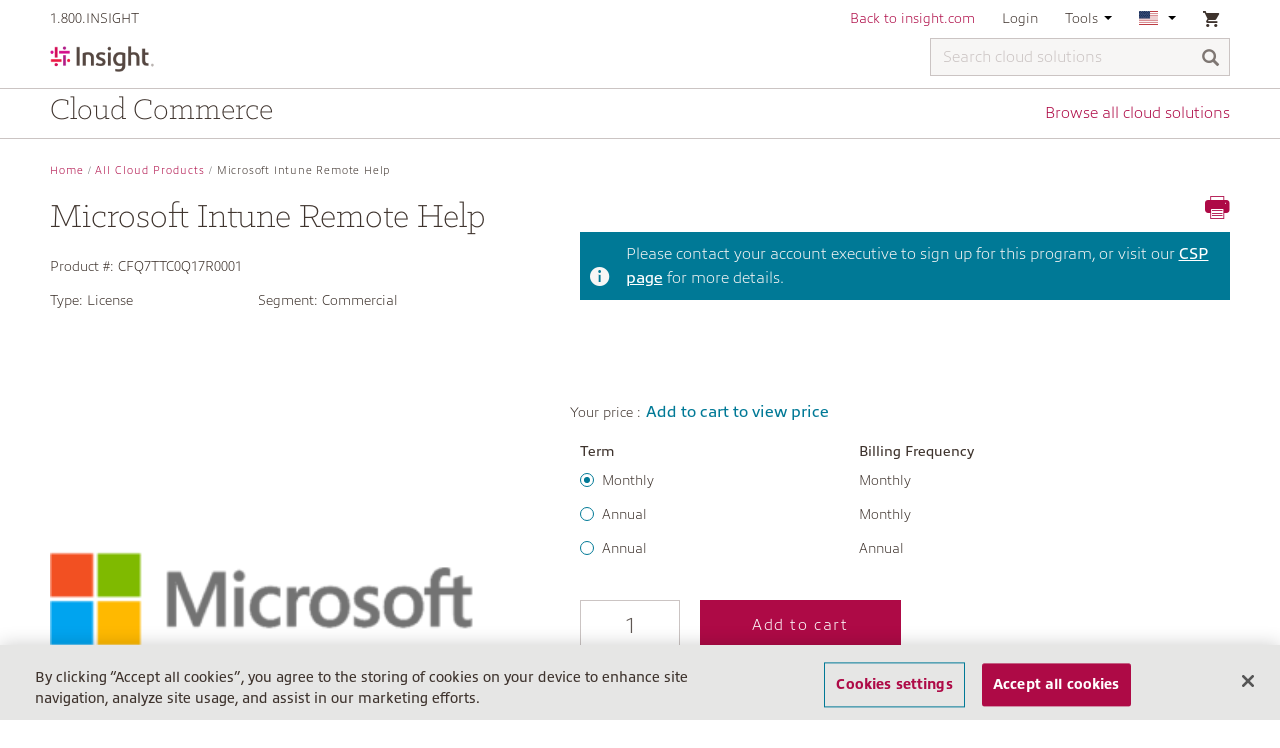

--- FILE ---
content_type: text/html;charset=UTF-8
request_url: https://buy.insight.com/us/All-Cloud-Products/Microsoft-Intune-Remote-Help/p/CFQ7TTC0Q17R0001
body_size: 13235
content:
<!DOCTYPE html>
<html lang="en_US">
<head>
	<title>
		Microsoft Intune Remote Help | All Cloud Products | Insight US Site</title>
	<link rel="canonical" href="" />

	<meta http-equiv="Content-Type" content="text/html; charset=utf-8"/>
	<meta http-equiv="X-UA-Compatible" content="IE=edge">
	<meta charset="utf-8">
	<meta name="viewport" content="width=device-width, initial-scale=1, user-scalable=no">

	<meta name="keywords">
<meta name="description">
<meta name="robots" content="noindex,follow">
<link rel="shortcut icon" type="image/x-icon" media="all" href="/_ui/responsive/theme-insight/images/favicon.ico" />
				<link rel="stylesheet" type="text/css" media="all" href="/_ui/responsive/common/ionicons/css/ionicons.min.css"/>
<link rel="stylesheet" type="text/css" href="//fonts.googleapis.com/css?family=Open+Sans:400,300,300italic,400italic,600,600italic,700,700italic,800,800italic" />

<link rel="stylesheet" type="text/css" media="all" href="/_ui/responsive/common/flag-icon/css/flag-icon.min.css"/>
	<link rel="stylesheet" type="text/css" media="all" href="https://use.typekit.net/nmm5pfi.css"/>
<link rel="stylesheet" type="text/css" media="all" href="/wro/insight_responsive.css?version=2.0.556" />
			<link rel="stylesheet" type="text/css" media="all" href="/wro/addons_responsive.css?version=2.0.556" />
		
		<script type="text/javascript" src="/_ui/shared/js/analyticsmediator.js"></script>
<!-- Google Tag Manager -->
	<script>
		(function(w, d, s, l, i) {
			w[l] = w[l] || [];
			w[l].push({
				'gtm.start' : new Date().getTime(),
				event : 'gtm.js'
			});
			var f = d.getElementsByTagName(s)[0], j = d.createElement(s), dl = l != 'dataLayer' ? '&l='
					+ l
					: '';
			j.async = true;
			j.src = 'https://www.googletagmanager.com/gtm.js?id=' + i + dl;
			f.parentNode.insertBefore(j, f);
		})(window, document, 'script', 'dataLayer', 'GTM-KZFSXB');
	</script>
	<!-- End Google Tag Manager -->

<script>
      var adobeAnalyticsEnabled = true;
      var digital_data_string = '{"authentication":{"authenticatedSession":"false","webGroup":"","webAccount":"","businessType":"","userType":"","userSince":"","repId":"","soldto":"","_created":"2026-01-22T15:06:40.959Z"},"pageInfo":{"pageName":"buy.insight.com|NA|US|en|Microsoft Intune Remote Help | All Cloud Products | Insight US Site","counter":1,"url":"https://buy.insight.com/us/All-Cloud-Products/Microsoft-Intune-Remote-Help/p/CFQ7TTC0Q17R0001","domain":"buy.insight.com","siteRegion":"NA","siteCountry":"US","siteLanguage":"en","_created":"2026-01-22T15:06:40.959Z"},"category":{"pageType":"","siteSection":"us","siteSection2":"All-Cloud-Products","siteSection3":"Microsoft-Intune-Remote-Help","siteSection4":"CFQ7TTC0Q17R0001","_created":"2026-01-22T15:06:40.959Z"},"pdp":{"ecommerce":{"scEvent":"prodView","currencyCode":"USD","productInfo":{"brand":"Microsoft Corporation","category":"1","productSku":"CFQ7TTC0Q17R0001","insightPartId":"CFQ7TTC0Q17R0001","name":"Microsoft Intune Remote Help","price":4.2}},"_created":"2026-01-22T15:06:40.959Z"}}';
      var digitalData = JSON.parse(digital_data_string)
    </script>
    <script type="text/javascript" src="/_ui/responsive/common/js/adobe-antiflicker.js"></script>
    <script src="https://assets.adobedtm.com/launch-EN8416ee41d6164ad3ad99825f55e58bac.min.js" async></script>





  










<!-- OneTrust Cookies Consent Notice start for insight.com -->
<script src="https://cdn-ukwest.onetrust.com/scripttemplates/otSDKStub.js" data-document-language="true" type="text/javascript" charset="UTF-8" data-domain-script="ae4eef6f-3fe0-4f63-8ef4-90edfff2aad3" ></script>
   <script type="text/javascript">
      function OptanonWrapper() { }
    </script>
<!-- OneTrust Cookies Consent Notice end for insight.com -->



    <!-- start munchkin script for Google PDP -->
    <script type="text/javascript">
        (function() {
            var didInit = false;
            function initMunchkin() {
                if(didInit === false) {
                    didInit = true;
                    Munchkin.init('835-ZTL-687');
                }
            }
            var s = document.createElement('script');
            s.type = 'text/javascript';
            s.async = true;
            s.src = '//munchkin.marketo.net/munchkin.js';
            s.onreadystatechange = function() {
                if (this.readyState == 'complete' || this.readyState == 'loaded') {
                    initMunchkin();
                }
            };
            s.onload = initMunchkin;
            document.getElementsByTagName('head')[0].appendChild(s);
        })();
    </script>

<script src="//page.insight.com/js/forms2/js/forms2.min.js"></script>
<script type="text/javascript" src="https://bwa.marketplace.awsstatic.com/assets/partner.js"></script>

<!-- end munchkin script for Google PDP --></head>

<body class="page-productDetails pageType-ProductPage template-pages-product-productLayout2Page  smartedit-page-uid-productDetails smartedit-page-uuid-eyJpdGVtSWQiOiJwcm9kdWN0RGV0YWlscyIsImNhdGFsb2dJZCI6Imluc2lnaHQtdXNDb250ZW50Q2F0YWxvZyIsImNhdGFsb2dWZXJzaW9uIjoiT25saW5lIn0= smartedit-catalog-version-uuid-insight-usContentCatalog/Online  language-en_US">

	<main data-currency-iso-code="USD">
			<a href="#skip-to-content" class="skiptocontent" data-role="none">text.skipToContent</a>
			<a href="#skiptonavigation" class="skiptonavigation" data-role="none">text.skipToNavigation</a>


			<div class="yCmsContentSlot">
</div><header class="one-tier-header">
	<div class="sticky-header-container ">
		<div class="sticky-header">
			<div class="container">
				<div class="row insight-nav navigation--top hidden-xs">
					<div class="col-sm-3">
						<ul class="nav__links">
							<li>
								<div x-ms-format-detection="none" class="yCmsContentSlot">
1.800.INSIGHT</div></li>
							<li>
									<div class="yCmsContentSlot">
</div></li>
							</ul>
					</div>

					<div class="col-sm-9">
						<div class="nav__right">
							<ul class="nav__links">
								<li class="yCmsContentSlot">
<!-- Redefine back to Insight SSO URL for different environments (taken from .properties) -->
							<div class="header-links hidden-xs">
							<a href="https://www.insight.com" title="Back to insight.com" target="_blank" rel="noopener noreferrer">Back to insight.com</a></div>
						<div class="visible-xs">
							<div class="nav-link back-to-insight">
								<a href="https://www.insight.com" title="Back to insight.com" target="_blank" rel="noopener noreferrer">Back to insight.com</a></div>
						</div>
					</li><li>
										<a class="inverted-link" href="/us/login">
												Login</a>
										</li>
									<li class="hidden-xs">
									<div class="accNavComponent js-accNavComponent NAVcompONENT" data-title="Tools">
				<nav class="navigation-dropdown">
					<div class="navigation-title js-navigation-dropdown">
							Tools<svg class="navigation-arrow-down" viewBox="0 208 192 96">
								<polygon points="0,208 96,304 192,208"></polygon>
							</svg>
						</div>
					<div class="navigation-list">
						<div class="link-item">
										<a href="/us/contact-us" title="Contact us">Contact us</a></div>
								<div class="link-item">
										<a href="https://help.insight.com/" title="Search our knowledge base" target="_blank" rel="noopener noreferrer">Search our knowledge base</a></div>
								</div>
				</nav>
			</div>
		</li>

								<li class="hidden-xs">
									<nav class="navigation-dropdown">
										<div class="navigation-title js-navigation-dropdown">
											<span class="flag-icon flag-icon-us"></span>
												<svg class="navigation-arrow-down" viewBox="0 208 192 96">
												<polygon points="0,208 96,304 192,208"></polygon>
											</svg>
										</div>
										<div class="navigation-list">
											<form id="lang-form" action="/us/_s/selection" method="post"><div class="nav-item-label ">Choose country</div>
		<div class="form-group ">
			<select aria-label="Choose country" name="country" id="country-selector" class="form-control" tabindex="-98">
				<option value="AU"  class="js-country-select">Australia</option>
				<option value="AT"  class="js-country-select">Austria</option>
				<option value="BE"  class="js-country-select">Belgium</option>
				<option value="CA"  class="js-country-select">Canada</option>
				<option value="FR"  class="js-country-select">France</option>
				<option value="DE"  class="js-country-select">Germany</option>
				<option value="HK"  class="js-country-select">Hong Kong</option>
				<option value="IE"  class="js-country-select">Ireland</option>
				<option value="IT"  class="js-country-select">Italy</option>
				<option value="NL"  class="js-country-select">Netherlands</option>
				<option value="NZ"  class="js-country-select">New Zealand</option>
				<option value="SG"  class="js-country-select">Singapore</option>
				<option value="ES"  class="js-country-select">Spain</option>
				<option value="SE"  class="js-country-select">Sweden</option>
				<option value="CH"  class="js-country-select">Switzerland</option>
				<option value="GB"  class="js-country-select">United Kingdom</option>
				<option value="US" selected class="js-country-select">United States</option>
				</select>
		</div>
		
		<div class="nav-item-label">Choose language</div>
		<div class="form-group js-language-select-container">
			<select aria-label="Choose language" name="code" id="lang-selector" class="form-control">
					<option value="en_US" class="js-lang-selector" lang="en_US" selected>
							English - United States</option>
					</select>
			</div>

		<div class="nav-item-label ">Choose currency</div>
		<div class="form-group js-currency-select-container ">
			<select aria-label="Choose currency" name="currency" id="currency-selector" class="form-control" tabindex="-98">
				<option value="USD" class="js-currency-selector" selected>$ - US Dollar</option>
				</select>
		</div>
		<button type="button" class="btn btn-primary js-submit-navigation-form " data-mobile="false">Go</button>
	<div>
<input type="hidden" name="CSRFToken" value="cc33a4aa-e92d-4828-ba31-02292ba338a2" />
</div></form><script id="languageTemplate" type="text/x-jquery-tmpl">
		<select name="code" id="lang-selector" class="form-control selectpicker"> 
			{{each languages}}						
				<option value="${isocode}" lang="${isocode}" class="js-lang-selector" >
					${nativeName}
				</option>
			{{/each}}
		</select>
	</script>
	
	<script id="currencyTemplate" type="text/x-jquery-tmpl">
		<select name="currency" id="currency-selector" class="form-control selectpicker">
			{{each currencies}}						
				<option value="${isocode}" class="js-currency-selector" >
					${symbol} - ${name}
				</option>
			{{/each}}
		</select>
	</script>	
	
	




<div id="currencySwitchPopup" class="hidden">
	<div class="currency-switch-header">
		<span class="icon ion-ios-information currency-switch-info"></span>
		<h3>You are about to change your currency</h3>
	</div>
	<div class="currency-switch-content">
		
			<span>If you continue, your cart will be cleared.</br></br></span>
		
		
		
		<span>Do you want to continue?</span>
	</div>
	<div class="row currency-switch-buttons">
		<div class="col-xs-6 col-md-7 switch-button-continue">
			<button id="switch-b2b-unit" class="btn btn-primary btn-block js-currencyswitch-continue">Continue</button>
		</div>
		<div class="col-xs-6 col-md-5">
			<button class="btn btn-default btn-block js-currencyswitch-cancel">Cancel</button>
		</div>
	</div>
</div></div>
									</nav>
								</li>

								<li class="last-nav-element">
										<nav class="navigation-dropdown mini-cart-container">
	<div class="navigation-title">

			<div class="nav-cart">
				<div class="mini-cart">
								<a href="/us/cart"
									class="mini-cart-link js-mini-cart-link"
									data-mini-cart-url="/us/cart/rollover/MiniCart"
									data-mini-cart-refresh-url="/us/cart/miniCart/SUBTOTAL"
									data-mini-cart-name="Cart"
									data-mini-cart-empty-name="Your shopping cart is empty">

									<div class="mini-cart-icon">
										<span class="ion-android-cart"></span>
									</div> <div
											class="mini-cart-count js-mini-cart-count hidden"
											data-current-currency="USD">
											<span class="nav-items-total">0</span>
										</div>
										<img alt="Spinner"
											class="spinner hidden"
											src="/_ui/responsive/common/images/spinner.gif" />
									</a>
							</div>
							<div class="navigation-list mini-cart">
							<span class="ion-android-close js-close-navigation-dropdown"></span>
							<div class="js-mini-cart-content"></div>
							</div>
						</div>
		</div>
</nav>
</li>
								</ul>
						</div>
					</div>
				</div>

			

			<nav class="navigation navigation--middle">
				<div>
					<div class="row">
						<div class="nav__left col-xs-5 col-lg-2 col-sm-2">
							<div class="site-logo">
								<div class="yCmsComponent yComponentWrapper">
<div class="banner__component simple-banner">
	<a href="/us/"><img title="Insight"
				alt="Insight" src="/medias/Insight-logo.png?context=bWFzdGVyfGltYWdlc3wyMzMwOXxpbWFnZS9wbmd8YVcxaFoyVnpMMmc1WWk5b1pEa3ZPVEE1TXpZM056VTRNRE14T0M1d2JtY3wzNDQwNmZkY2JlMWQzYmZmOGFiYjIwMGMxZjQ4ZGRiOGM5NzU2MGYwM2EyNzhlOTdkZDkzOTIyMjgwZjVkNDcz" ></a>
		</div> 
</div></div>
						</div>
						<div class="nav__right col-xs-7 col-lg-10 col-sm-10">
							<div class="site-search non-reseller-search js-widen-section">
									<div class="yCmsComponent">
<div class="ui-front">
	<form name="search_form_SearchBox" method="get"
		action="/us/search/">
		<div class="input-group">
			<input aria-label="Search cloud solutions" type="text" id="js-site-search-input"
					class="form-control js-site-search-input one-tier-search" name="text" value=""
                    maxlength="100" placeholder="Search cloud solutions"
					data-options='{"autocompleteUrl" : "/us/search/autocomplete/SearchBox","minCharactersBeforeRequest" : "3","waitTimeBeforeRequest" : "500","displayProductImages" : true}'>
			<span class="input-group-btn"> <button class="btn btn-link js_search_button" type="submit" disabled="true" aria-label="Search">
						<span class="glyphicon glyphicon-search"></span>
					</button>
				</span>
			<span class="ion-ios-close-empty clickable js-close-mobile-search"></span>
		</div>
	</form>
</div>
</div></div>
							<ul class="nav__links--shop_info">
								<li class="hidden-lg hidden-md hidden-sm">
									<div class="mobile-nav-icon ion-navicon-round collapsed" data-toggle="collapse" data-target="#mobile-nav" aria-expanded="false" aria-controls="mobile-nav"></div>
								</li>
								<li class="last-nav-element hidden-lg hidden-md hidden-sm">
										<nav class="navigation-dropdown mini-cart-container">
	<div class="navigation-title">

			<div class="nav-cart">
				<div class="mini-cart">
								<a href="/us/cart"
									class="mini-cart-link js-mini-cart-link"
									data-mini-cart-url="/us/cart/rollover/MiniCart"
									data-mini-cart-refresh-url="/us/cart/miniCart/SUBTOTAL"
									data-mini-cart-name="Cart"
									data-mini-cart-empty-name="Your shopping cart is empty">

									<div class="mini-cart-icon">
										<span class="ion-android-cart"></span>
									</div> <div
											class="mini-cart-count js-mini-cart-count hidden"
											data-current-currency="USD">
											<span class="nav-items-total">0</span>
										</div>
										<img alt="Spinner"
											class="spinner hidden"
											src="/_ui/responsive/common/images/spinner.gif" />
									</a>
							</div>
							<div class="navigation-list mini-cart">
							<span class="ion-android-close js-close-navigation-dropdown"></span>
							<div class="js-mini-cart-content"></div>
							</div>
						</div>
		</div>
</nav>
</li>
									<li class="hidden-lg hidden-md hidden-sm last-nav-element">
										<div class="mobile-nav-icon ion-search js-toggle-mobile-search"></div>
									</li>
								</ul>

						</div>
					</div>
				</div>
			</nav>

			<div id="mobile-nav" class="collapse hidden-lg hidden-md hidden-sm">
				<ul id="mobile-top-nav">
					<li class="mobile-nav-item">
						<div class="nav-link">
							<div class="yCmsContentSlot">
1.800.INSIGHT</div></div>
					</li>

					<li class="yCmsContentSlot mobile-nav-item">
</li><li class="yCmsContentSlot mobile-nav-item">
<!-- Redefine back to Insight SSO URL for different environments (taken from .properties) -->
							<div class="header-links hidden-xs">
							<a href="https://www.insight.com" title="Back to insight.com" target="_blank" rel="noopener noreferrer">Back to insight.com</a></div>
						<div class="visible-xs">
							<div class="nav-link back-to-insight">
								<a href="https://www.insight.com" title="Back to insight.com" target="_blank" rel="noopener noreferrer">Back to insight.com</a></div>
						</div>
					</li><li class="mobile-nav-item">
							<a class="inverted-link" href="/us/login">
									<div class="nav-link">Login</div>
								</a>
							</li>
						<li class="mobile-nav-item">
						<a href="#mobile-language-selection" aria-expanded="false" class="inverted-link js-navigation-collapse" data-toggle="collapse">
							<div class="nav-link">
								<span class="flag-icon flag-icon-us"></span>
										<span class="country-name">United States</span>
									<span class="collapse-section-icon ion-chevron-down"></span>
								<span class="clearfix"></span>
							</div>
						</a>
						<div class="collapse" id="mobile-language-selection">
							<form id="lang-form-mobile" action="/us/_s/selection" method="post"><div class="nav-item-label ">Choose country</div>
		<div class="form-group ">
			<select aria-label="Choose country" name="country" id="country-selector-mobile" class="form-control" tabindex="-98">
				<option value="AU"  class="js-country-select">Australia</option>
				<option value="AT"  class="js-country-select">Austria</option>
				<option value="BE"  class="js-country-select">Belgium</option>
				<option value="CA"  class="js-country-select">Canada</option>
				<option value="FR"  class="js-country-select">France</option>
				<option value="DE"  class="js-country-select">Germany</option>
				<option value="HK"  class="js-country-select">Hong Kong</option>
				<option value="IE"  class="js-country-select">Ireland</option>
				<option value="IT"  class="js-country-select">Italy</option>
				<option value="NL"  class="js-country-select">Netherlands</option>
				<option value="NZ"  class="js-country-select">New Zealand</option>
				<option value="SG"  class="js-country-select">Singapore</option>
				<option value="ES"  class="js-country-select">Spain</option>
				<option value="SE"  class="js-country-select">Sweden</option>
				<option value="CH"  class="js-country-select">Switzerland</option>
				<option value="GB"  class="js-country-select">United Kingdom</option>
				<option value="US" selected class="js-country-select">United States</option>
				</select>
		</div>
		
		<div class="nav-item-label">Choose language</div>
		<div class="form-group js-language-select-container">
			<select aria-label="Choose language" name="code" id="lang-selector-mobile" class="form-control">
					<option value="en_US" class="js-lang-selector" lang="en_US" selected>
							English - United States</option>
					</select>
			</div>

		<div class="nav-item-label ">Choose currency</div>
		<div class="form-group js-currency-select-container ">
			<select aria-label="Choose currency" name="currency" id="currency-selector-mobile" class="form-control" tabindex="-98">
				<option value="USD" class="js-currency-selector" selected>$ - US Dollar</option>
				</select>
		</div>
		<button type="button" class="btn btn-primary js-submit-navigation-form " data-mobile="true">Go</button>
	<div>
<input type="hidden" name="CSRFToken" value="cc33a4aa-e92d-4828-ba31-02292ba338a2" />
</div></form><script id="languageTemplate" type="text/x-jquery-tmpl">
		<select name="code" id="lang-selector-mobile" class="form-control selectpicker"> 
			{{each languages}}						
				<option value="${isocode}" lang="${isocode}" class="js-lang-selector" >
					${nativeName}
				</option>
			{{/each}}
		</select>
	</script>
	
	<script id="currencyTemplate" type="text/x-jquery-tmpl">
		<select name="currency" id="currency-selector-mobile" class="form-control selectpicker">
			{{each currencies}}						
				<option value="${isocode}" class="js-currency-selector" >
					${symbol} - ${name}
				</option>
			{{/each}}
		</select>
	</script>	
	
	




<div id="currencySwitchPopup" class="hidden">
	<div class="currency-switch-header">
		<span class="icon ion-ios-information currency-switch-info"></span>
		<h3>You are about to change your currency</h3>
	</div>
	<div class="currency-switch-content">
		
			<span>If you continue, your cart will be cleared.</br></br></span>
		
		
		
		<span>Do you want to continue?</span>
	</div>
	<div class="row currency-switch-buttons">
		<div class="col-xs-6 col-md-7 switch-button-continue">
			<button id="switch-b2b-unit" class="btn btn-primary btn-block js-currencyswitch-continue">Continue</button>
		</div>
		<div class="col-xs-6 col-md-5">
			<button class="btn btn-default btn-block js-currencyswitch-cancel">Cancel</button>
		</div>
	</div>
</div></div>
					</li>
					<div class="yCmsContentSlot mobile-tools-nav">
<li class="mobile-nav-item inverted-link">
			            <a href="/us/contact-us" title="Contact us">
			            	<div class="nav-link">Contact us</div>
			            </a>
			        </li>
			    <li class="mobile-nav-item inverted-link">
			            <a href="https://help.insight.com/" title="Search our knowledge base">
			            	<div class="nav-link">Search our knowledge base</div>
			            </a>
			        </li>
			    </div></ul>
			</div>
			</div>
		</div>
	</div>

	<div class="container navigation-bar">
		<div class="yCmsContentSlot">
<div class="navigation-text">Cloud Commerce</div>
		<a href="/us/Open-Catalogue/c/1" class="navigation-link">Browse all cloud solutions</a>
		</div></div>
</header>
					<div class="custom-adobe-schedule-event-popup hidden add-cart-schedule-event" id="scheduledChangeEventPopup">
	<div class="custom-adobe-schedule-event-popup-content">
		<div class="custom-adobe-schedule-event-popup-content-part">
			<p>You currently have a scheduled event, please remove it from <a href="/us/my-account/adobe/subscriptions/manageSubscriptionRenewal" class="link">manage renewals</a> to proceed with additional changes to your active subscription</p>
			<div class="btn-wrapper">
				<span class="btn-update js--schedule-back-button" id="scheduleEventBack">Back</span>
			</div>
		</div>
	</div>
</div>


<a id="skip-to-content"></a>
		
			<div class="main__inner-wrapper js-short-content-footer-fix">
				<div class="global-alerts pb-10" id="global-messages">
     </div><div class="container">
		<div class="breadcrumb-section hidden-xs">
			<ol class="breadcrumb">
	<li><a href="/us/">Home</a></li>

	<li><a href="/us/All-Cloud-Products/c/1">All Cloud Products</a></li>
			<li class="active">Microsoft Intune Remote Help</li>
			</ol>
</div>
<div class="row mb-50">

   <div class="col-sm-11">
        <div class="csp-header csp-header-google hidden js-csp-header-microsoft">
            <span class="csp-header-left"><i class="ion-android-alert info-icon"></i></span>
            <span class="csp-header-right">Your request has been successfully submitted, and an Insight specialist will be in touch with you shortly.</span>
            <span class="csp-close pull-right js-csp-close"><i class="ion-android-close info-icon"></i></span>
        </div>
    </div>

    <div class="col-xs-10 col-xs-push-1 col-sm-6 col-sm-push-0 col-md-5">
        <h1>Microsoft Intune Remote Help</h1>
            <div class="row">
                <div class="code-alignments col-xs-6 col-sm-6 col-md-6">
                   <span class="sku">
                      Product #:</span>
                    <span class="code">CFQ7TTC0Q17R0001</span>
                </div>
            </div>
            <div class="row pt-20 pb-20">

                <!-- Type section starts -->
                <div class="code-alignments col-xs-12 col-sm-5 col-md-5">
                    <span class="sku">
                          Type:</span>
                        <span class="code">License</span>
                    </div>
                <!-- Type section ends-->

                <div class="code-alignments col-xs-12 col-sm-7 col-md-7">
                   <span class="sku">
                      Segment:</span>
                        <span class="code">Commercial</span>
                    </div>
                </div>
        <div class="image-gallery js-gallery">

    <div class="carousel image-gallery__image js-gallery-image">
                <div class="item">
                        <div>
                            <img class="lazyOwl" data-src="/medias/MicrosoftMultiColorLogo.png?context=[base64]"
                                 data-zoom-image="/medias/MicrosoftMultiColorLogo.png?context=[base64]"
                                 alt="Microsoft Intune Remote Help" >
                        </div>
                    </div>
                </div>
            <div class="carousel gallery-carousel js-gallery-carousel">
    <a href="#" class="item carousel-margin"> <img class="lazyOwl" data-src="/medias/MicrosoftMultiColorLogo.png?context=[base64]" alt="Microsoft Intune Remote Help"></a>
    </div></div></div>
    <div class="clearfix hidden-sm hidden-md hidden-lg"></div>
    <div class="col-sm-6 col-md-7 detail-container">

        <div class="icon-section hidden-xs">
            <span class="ion-printer clickable js-print-content"></span>
        </div>

        <div class="product-details">
            <div class="csp-header">
                        <span class="csp-header-left"><i class="ion-information-circled info-icon"></i></span>
                        <span class="csp-header-right">
                         Please contact your account executive to sign up for this program, or visit our <a href="https://www.insight.com/en_US/what-we-do/services/managed-services/insight-cloud-care.html" target="_blank">CSP page</a> for more details.</span>
                    </div>
                <div class="row row-fix">
                            <div class="col-md-12">
                                <div class="js-ncebilling-frequency nce-pdp-details">
                                          <div class="row">
                                                   </div>

                                                   <div class="row nce-your-price-row d-flex mb-20 js-your-price-row">
                                                    <span class="price-label">
                                                                Your price :</span>
                                                                <span class="content-text font-bold-text color-3">Add to cart to view price</span>
                                                        </div>
                                                   <div class="row hidden js-ips-content-label">
                                                        <div class="col-md-12 ips-content-label">
                                                        <i class="ion-information-circled info-icon"></i> <span class="currently-viewing">Currently viewing :</span> <span class="ips-label"> 
                                                         
                                                         </span>
                                                      </div>
                                                    </div>
                                                       <div class="row">
                                                      <div class="col-md-5 col-sm-5 col-xs-6 priceHeading">
                                                               Term</div>
                                                      <div class="col-md-3 col-sm-3 col-xs-6 priceHeading">
                                                         Billing Frequency</div>
                                                      <div class="col-md-4 col-sm-4 col-xs-12 hidden">
                                                          <div class="js-promotion-tooltip icon-red  hidden">
                                                              <img class="marketplace-promotions-tooltip" src="/_ui/responsive/common/images/promotion.png">
                                                              Promotions available</div>
                                                      </div>

                                                   </div>
                                                   <div class="row row-margin-pdp-list">
                                                               <div class="col-md-5 col-sm-5 col-xs-6">
                                                                           <input type="radio" checked
                                                                                 class="js-nce-option"
                                                                                 id="CFQ7TTC0Q17R0001MM"
                                                                                 name="product"
                                                                                 data-product-code="CFQ7TTC0Q17R0001MM"
                                                                                 data-price-value="$4.20"
                                                                                 data-erpPrice-value=""
                                                                                  data-erpPricewithoutcurrency-value=""
                                                                                 data-pricewithoutcurrency-value="4.2"
                                                                                 data-include-overage="false"
                                                                                 data-variant-term="Monthly"
                                                                                 data-variant-frequency="Monthly"
                                                                                 data-ips-contract-pricing=""/>
                                                                           <label for="CFQ7TTC0Q17R0001MM">Monthly</label>
                                                                     </div>
                                                                  <div class="col-md-3 col-sm-3 col-xs-6">
                                                                  <span class="frequancyValue">Monthly</span>
                                                               </div>
                                                               <div class="col-md-4 col-xs-12 price-tooltip">


                                                                  </div>
                                                         </div>	
                                                      <div class="row row-margin-pdp-list">
                                                               <div class="col-md-5 col-sm-5 col-xs-6">
                                                                           <input type="radio" 
                                                                                 class="js-nce-option"
                                                                                 id="CFQ7TTC0Q17R0001YM"
                                                                                 name="product"
                                                                                 data-product-code="CFQ7TTC0Q17R0001YM"
                                                                                 data-price-value="$3.68"
                                                                                 data-erpPrice-value=""
                                                                                  data-erpPricewithoutcurrency-value=""
                                                                                 data-pricewithoutcurrency-value="3.68"
                                                                                 data-include-overage="false"
                                                                                 data-variant-term="Annual"
                                                                                 data-variant-frequency="Monthly"
                                                                                 data-ips-contract-pricing=""/>
                                                                           <label for="CFQ7TTC0Q17R0001YM">Annual</label>
                                                                     </div>
                                                                  <div class="col-md-3 col-sm-3 col-xs-6">
                                                                  <span class="frequancyValue">Monthly</span>
                                                               </div>
                                                               <div class="col-md-4 col-xs-12 price-tooltip">


                                                                  </div>
                                                         </div>	
                                                      <div class="row row-margin-pdp-list">
                                                               <div class="col-md-5 col-sm-5 col-xs-6">
                                                                           <input type="radio" 
                                                                                 class="js-nce-option"
                                                                                 id="CFQ7TTC0Q17R0001Y1"
                                                                                 name="product"
                                                                                 data-product-code="CFQ7TTC0Q17R0001Y1"
                                                                                 data-price-value="$42.00"
                                                                                 data-erpPrice-value=""
                                                                                  data-erpPricewithoutcurrency-value=""
                                                                                 data-pricewithoutcurrency-value="42.0"
                                                                                 data-include-overage="false"
                                                                                 data-variant-term="Annual"
                                                                                 data-variant-frequency="Annual"
                                                                                 data-ips-contract-pricing=""/>
                                                                           <label for="CFQ7TTC0Q17R0001Y1">Annual</label>
                                                                     </div>
                                                                  <div class="col-md-3 col-sm-3 col-xs-6">
                                                                  <span class="frequancyValue">Annual</span>
                                                               </div>
                                                               <div class="col-md-4 col-xs-12 price-tooltip">


                                                                  </div>
                                                         </div>	
                                                      <input type="hidden" id="isPerpetualProduct" value="LICENSE"   data-include-overage="" data-pricewithoutcurrency-value="" data-erpPricewithoutcurrency-value="" data-erpprice-value="" data-price-value="" data-product-code="CFQ7TTC0Q17R0001" data-variant-frequency="None" data-ipsflag="" data-ips-contract-pricing="">
                                                   <div class="view-available-price-link hidden js-view-available-price-link">View available pricing</div>
                                             </div>
                                 </div>
                        </div>
                    <div class="bundle-includes">
                  <!--<div class="includes-item"></div>-->
                  </div>
                
                <div class="js-include-overage-text include-overage hidden">This subscription includes services which can leverage consumption when exceeding overage limits. Once the subscription has been purchased, the admin agent can enable and manage overage consumption.</div>

                <div class="js-nce-text nce-text-wrapper hidden">
                        <div class="nce-text-left">
                            <span class="glyphicon glyphicon-info-sign"></span>
                        </div>
                        <div class="nce-text-right">
                            <p>You currently have an existing subscription for this product.</p>
                            <p>The existing subscription can be modified from the <a href="/us/my-account/subscriptions" target="_blank">"Subscriptions"</a> page or you can proceed with adding to your cart to purchase a new subscription.</p>
                        </div>
                    </div>
                <div class="detail-page-form clearfix page-bottom-margin">
                               <div class="page-form-header">
                                   <div class="yCmsContentSlot page-details-variants-select">
<div class="yCmsComponent yComponentWrapper page-details-add-to-cart-component">
<div class="addtocart-component">
<div class="qty-selector js-qty-selector">
				<input aria-label="Qty"  type="text" maxlength="10" class="js-qty-selector-input" size="1" value="1" data-max="10000000" name="pdpAddtoCartInput"  id="pdpAddtoCartInput" />
			</div>
		<div class="actions">
				<div class="AddToCart-AddToCartAction" data-index="1" class="">
			<input type="hidden" id="emeaRegion" value="">

<div id="addToCartTitle" class="display-none">
	Added to your shopping cart</div>







  <form id="configureForm" class="configure_form" action="/us/All-Cloud-Products/Microsoft-Intune-Remote-Help/p/CFQ7TTC0Q17R0001/configuratorPage/" method="post"><input type="hidden" maxlength="10" size="1" id="qty" name="qty" class="qty js-qty-selector-input" value="1">
<input type="hidden" name="productCodePost" value="CFQ7TTC0Q17R0001"/>

<div>
<input type="hidden" name="CSRFToken" value="cc33a4aa-e92d-4828-ba31-02292ba338a2" />
</div></form><form id="addToCartForm" data-schedule-event="false" class="add_to_cart_form" action="/us/cart/add" method="post"><input type="hidden" maxlength="10" size="1" id="qty" name="qty" class="qty js-qty-selector-input" value="1">
	<input type="hidden" name="productCodePost" value="CFQ7TTC0Q17R0001"/>
	<input type="hidden" name="contractDescription" class="js-contract-desc" value="" />
	<input type="hidden" name="contractId" class="js-contract-id" value="" />
	<input type="hidden" name="contractPrice" class="js-contract-price" value="" />
	<button id="pdp-anonymousCart" type="submit" class="btn btn-primary btn-mini ">Add to cart</button>
			<div>
<input type="hidden" name="CSRFToken" value="cc33a4aa-e92d-4828-ba31-02292ba338a2" />
</div></form><div id="cmnModal" class="common-modal adobe-3yc-popup js-adobe-3yc-popup">
	<div class="common-modal-content">
		<span class="close"><span class="ion-android-close"></span></span>
		<div class="modal-body">
			<div class="modal-icon">
				<span class="ion icons ion-android-alert icon-alert-color"></span>
			</div>
			<div class="modal-text">
				<p class="font-14 mb-0">Reminder: Your current 3-Year Commit term has come to an end. If you proceed to request additional licenses, the pricing will be determined by the quantity you order and not by the pricing from your expired 3-Year Commit term. For any further inquiries, please contact your Insight account manager.</p>
			</div>
		</div>
		<div class="modal-footer">
			<button class="btn btn-default btn-block cancel">Cancel</button>
			<button class="btn btn-primary btn-block continue js-adobe-3yc-poup-continue">Continue</button>
		</div>
	</div>
</div>

<div class="hidden">
        <div id="annoymousMktForm" class="js-adobe-addtocart-form">
		<div class="mrkto-popup-border"></div>
		<div class="row">
            <div class="col-xs-12 d-flex mb-20 font-18">
                 <i class="ion icons ion-android-alert color-3 mr-10"></i>
                 <span class="content-text font-bold-text color-3">
                      Looks like you are not logged in, or do not currently have a Cloud Commerce account</span>
             </div>
		</div>
		    <p class="mb-10">
                    If you have an account,Please <span class="icon-red"> log in</span> to view the pricing.</p>
		<p class="mb-10">If you do not have an account, please fill out the details below and we’ll get you registered.</p>
		<hr class="mrkto-border"/>
		<form id="mktoForm_3935" class="hidden"></form>
		<form id="mktoForm_2402" class="hidden"></form>
    </div>
</div>
<div class="col-sm-11">
        <div class="csp-header csp-header-google hidden js-csp-header-adobe">
            <span class="csp-header-left"><i class="ion-android-alert info-icon"></i></span>
            <span class="csp-header-right">Your request has been successfully submitted, and an Insight specialist will be in touch with you shortly.</span>
            <span class="csp-close pull-right js-adobe-close"><i class="ion-android-close info-icon"></i></span>
        </div>
</div>


<!-- response message -->
<div class="hidden" id="popup-marketo-submit">
	<div class="mrkto-popup-border"></div>
	<div class="popup-marketo-submit-content">
		<h4 class="mrkto-submit-heading">Request submitted</h4>
		<p class="mb-10">Typical response time: within 24 hours</p>
		<p>Your request has been successfully submitted, and an Insight specialist will be in touch with you shortly.</p>
		<div class="pull-right">
			<span class="submit-back-button">Back</span>
		</div>
	</div>
</div>

</div>
	</div>
    </div>
</div></div></div>
                           </div>
                     <div class="summary-description">Remote help allows secure, cloud based, helpdesk to endpoint connections with role based access controls.</div>
                      </div>
    </div>
    <div id="loader-popup-overlay-bg"></div>
    <div class="loader-popup js-loaderpopup hidden">
        <div id="popup-content">
        </div>
        <div class="loader-text d-flex align-center justify-space-between">
            <i class="ion-information-circled info-icon"></i> <span class="loader-text-value">Validating Eligibility with the Cloud Provider</span>
        </div>

    </div>
     
 
 <div id="activate-product-instructions-popup" class="hidden">
 <h2>How to activate your product</h2>
 <hr>
   <p class="how-to-active-text"><b>Activate and manage your product</b></p>
   <p class="how-to-active-text">To access the product key(s) and the software available for download, please follow the below instructions (please note, one must be a Global Administrator to obtain keys. If you are not a Global Admin, please reach out to your IT department for assistance.)</p>
   <p class="how-to-active-text"><b>To download software and get software keys and links, use the following steps:</b></p>
   <p class="how-to-active-text">Step 1: In the <a href="https://admin.microsoft.com/AdminPortal/Home#/subscriptions" target="_blank"><b>Microsoft 365 admin center</b></a>, go to the Billing > Your products page.</p>
   <p class="how-to-active-text">Step 2: On the Products tab, in the Software section, select the software that you want to download</p>
   <p class="how-to-active-text">Step 3: On the subscription details page, in the <b>Downloads & keys section</b>, choose the <b>Product version, Language,</b> and <b>CPU & file type</b>, then select <b>Download.</b></p>
   <p class="how-to-active-text">Step 4: To download the key, select <b>Copy key</b> to clipboard.</p>
   <p class="how-to-active-text">Step 5: In the <b>right pane</b>, select <b>Copy</b>, then close the pane.</p>
   <p class="how-to-active-text">Step 6: <b>Paste the key</b> in a file in a secure location and then enter it as instructed during the software installation. The key is needed to activate the downloaded software.</p>

   <div class="nce-product-bottom pull-right">
   	    <a class="js-activate-product-instructions-close-popup"> Close</a>
   </div>
</div></div>

<input type="hidden" id="selectedProductCode" name="selectedProductCode"/>

<!-- View available pricing popup div starts here -->
<div class="view-available-pricing-popup js-view-available-pricing-popup">
    <div class="view-available-pricing-popup-content">
        <div class="view-available-pricing-popup-header">
            All contract prices for<span class="view-available-pricing-close-popup js-view-available-pricing-close-popup"><span class="ion ion-android-close"></span></span>
        </div>
        <div class="view-available-pricing-popup-content-part">
            <div class="row row-margin">
                <div class="col-md-3 sol-sm-3 col-xs-12">
                 <img src="/medias/MicrosoftMultiColorLogo.png?context=[base64]" alt="Microsoft Intune Remote Help" title="Microsoft Intune Remote Help"/>
			</div>
                <div class="col-md-9 sol-sm-9 col-xs-12">
                    <div class="header-title">Microsoft Intune Remote Help</div>
                    <div class="row row-margin">
                        <div class="col-md-12 col-sm-12 col-xs-12"><span class="label-popup">Insight Part # :</span> <span class="code">CFQ7TTC0Q17R0001</span></div>
                    </div>
                    <div class="row row-margin">
                    <div class="col-md-5 col-sm-5 col-xs-12"><span class="label-popup">Term :</span> <span class="js-contract-term"></span></div>
                      <div class="col-md-7 col-sm-7 col-xs-12"><span class="label-popup">Billing frequency :</span> <span class="js-contract-frequency"></span></div>
                    </div>
                </div>
            </div>
            <div class="js-contract-radio-section hidden" id="CFQ7TTC0Q17R0001">
                    </div>
            <div class="js-contract-radio-section hidden" id="CFQ7TTC0Q17R0001MM">
                    </div>
            <div class="js-contract-radio-section hidden" id="CFQ7TTC0Q17R0001YM">
                    </div>
            <div class="js-contract-radio-section hidden" id="CFQ7TTC0Q17R0001Y1">
                    </div>
            <div class="row row-margin">
                <div class="col-md-12 col-sm-12 col-xs-12">
                    <span class="pricing-selected-terms"><i class="ion-information-circled info-icon"></i> Pricing based upon selected Term & Frequency variant, close and select another variant to view alternative variant pricing.</span>
                </div>
            </div>
            
            <div class="btn-wrapper">
                <span class="btn-cancel-ips-price js-view-available-pricing-close-popup">Cancel</span>
                <span class="btn btn-primary js-contract-update-btn">Update</span>
            </div>
        </div>
    </div>
</div>
<!-- View available pricing popup div ends here -->


<div class="row">
			<div class="col-sm-12">
				<hr/>
			</div>
		</div>
		<div class="yCmsContentSlot productDetailsPageSectionCrossSelling">
<div class="yCmsComponent productDetailsPageSectionCrossSelling-component">
</div></div><div class="yCmsContentSlot productDetailsPageSectionUpSelling">
<div class="yCmsComponent productDetailsPageSectionUpSelling-component">
</div></div><div class="row">
			<div class="yCmsComponent yComponentWrapper recently-viewed-carousel-pdp">
<div id="addToCartTitle" class="display-none">
	Added to your shopping cart</div>







  <div id="quickViewTitle" class="quickView-header display-none">Select Options</div>

</div></div>
		</div>
</div>

			<footer>
    <div class="footer-upper">
				<div class="container">
					<div class="links">
								<a href="/us/contact-us" target="_self">
									<span class="font-icon ion-chatbubble" title="Contact us"></span>
									<span>Contact us</span>
								</a>
							</div>
						<div class="links">
								<a href="https://help.insight.com/" target="_blank">
									<span class="font-icon ion-bookmark" title="Frequently asked questions"></span>
									<span>Frequently asked questions</span>
								</a>
							</div>
						<div class="links">
								<a href="https://www.insight.com/en_US/help.html" target="_blank">
									<span class="font-icon ion-ios-help" title="Help Topics"></span>
									<span>Help Topics</span>
								</a>
							</div>
						</div>
			</div>
		<div class="footer-lower">
		<div class="container">
			<div class="row footer-mid">
				





		<div class="col-md-9 col-sm-8">
			
				<h3>About Insight</h3>
			
			
			<div class="row row-fix ">
			
				
					<div class="col-xs-6">
						<ul class="about-links">
							
								
									
										
											<li class="yCmsComponent">
<a href="https://www.insight.com/en_US/about.html" title="Overview" target="_blank" rel="noopener noreferrer">Overview</a></li>
										
										
									
								
							
								
									
										
											<li class="yCmsComponent">
<a href="https://www.insight.com/en_US/about/overview.html" title="Our story" target="_blank" rel="noopener noreferrer">Our story</a></li>
										
										
									
								
							
								
									
										
											<li class="yCmsComponent">
<a href="https://www.insight.com/en_US/about/our-brand.html" title="Our Brand" target="_blank" rel="noopener noreferrer">Our Brand</a></li>
										
										
									
								
							
								
									
										
											<li class="yCmsComponent">
<a href="https://www.insight.com/en_US/about/company-values.html" title="Values" target="_blank" rel="noopener noreferrer">Values</a></li>
										
										
									
								
							
								
									
										
											<li class="yCmsComponent">
<a href="https://www.insight.com/en_US/about/awards.html" title="Awards" target="_blank" rel="noopener noreferrer">Awards</a></li>
										
										
									
								
							
								
									
										
											<li class="yCmsComponent">
<a href="https://www.insight.com/en_US/about/community-involvement.html" title="Community Involvement" target="_blank" rel="noopener noreferrer">Community Involvement</a></li>
										
										
									
								
							
								
									
										
											<li class="yCmsComponent">
<a href="https://www.insight.com/en_US/about/un-global-compact.html" title="UN Global Compact" target="_blank" rel="noopener noreferrer">UN Global Compact</a></li>
										
										
									
								
							
								
									
										
											<li class="yCmsComponent">
<a href="https://www.insight.com/en_US/about/management.html" title="Management Team" target="_blank" rel="noopener noreferrer">Management Team</a></li>
										
										
									
								
							
						</ul>
					</div>
				
					<div class="col-xs-6">
						<ul class="about-links">
							
								
									
										
											<li class="yCmsComponent">
<a href="/us/contact-us?refcode&#61;footer" title="Contact Us">Contact Us</a></li>
										
										
									
								
							
								
									
										
											<li class="yCmsComponent">
<a href="https://www.insight.com/en_US/about/events.html?refcode&#61;footer" title="Events" target="_blank" rel="noopener noreferrer">Events</a></li>
										
										
									
								
							
								
									
										
											<li class="yCmsComponent">
<a href="https://www.insight.com/en_US/about/newsroom.html" title="Newsroom" target="_blank" rel="noopener noreferrer">Newsroom</a></li>
										
										
									
								
							
								
									
										
											<li class="yCmsComponent">
<a href="https://jobs.insight.com/" title="Careers" target="_blank" rel="noopener noreferrer">Careers</a></li>
										
										
									
								
							
								
									
										
											<li class="yCmsComponent">
<a href="https://www.insight.com/en_US/hr/product-redirects/investor-relations.html" title="Investor Relations" target="_blank" rel="noopener noreferrer">Investor Relations</a></li>
										
										
									
								
							
								
									
										
											<li class="yCmsComponent">
<a href="https://www.insight.com/en_US/about/partnerships.html" title="Partnerships" target="_blank" rel="noopener noreferrer">Partnerships</a></li>
										
										
									
								
							
						</ul>
					</div>
				
			
			</div>
		</div>
		<div class="col-md-3 col-sm-4 col-xs-12">
			<h3 class="connect-with-heading hidden-xs">Connect with Insight</h3>
			<ul class="social-icon-links">
				
					
						<li>
							<a href="https://twitter.com/InsightEnt" aria-label="Twitter" target="_blank">
										<span title="Twitter" class="sprite-twitter">
											<span class="sr-only">Twitter</span>
										</span>
							</a>
						</li>
					
				
					
						<li>
							<a href="http://www.linkedin.com/company/2305?trk=tyah" aria-label="LinkedIn" target="_blank">
										<span title="LinkedIn" class="sprite-linkedin">
											<span class="sr-only">LinkedIn</span>
										</span>
							</a>
						</li>
					
				
					
						<li>
							<a href="https://www.facebook.com/InsightEnterprisesInc" aria-label="Facebook" target="_blank">
										<span title="Facebook" class="sprite-facebook">
											<span class="sr-only">Facebook</span>
										</span>
							</a>
						</li>
					
				
					
						<li>
							<a href="https://www.youtube.com/channel/UCgxLPugB94CEpDbzhCvv8BA" aria-label="YouTube" target="_blank">
										<span title="YouTube" class="sprite-youtube">
											<span class="sr-only">YouTube</span>
										</span>
							</a>
						</li>
					
				
					
						<li>
							<a href="https://www.instagram.com/insight_culture" aria-label="Instagram" target="_blank">
										<span title="Instagram" class="sprite-instagram">
											<span class="sr-only">Instagram</span>
										</span>
							</a>
						</li>
					
				
			</ul>
		</div></div>
		</div>
        <div class="container">
            <div class="row">
            	<div class="col-md-3 col-sm-3">
            		<span class="copyright">
                    	COPYRIGHT © 2026 INSIGHT</span>
                   	</br>
                    </div>
				<div class="col-md-9 col-sm-9">
					<ul class="legal-links pull-right text-right">
						<li class="yCmsComponent">
<a href="https://www.insight.com/en_US/help/terms-of-sale-products.html" title="Terms of Sale" target="_blank" rel="noopener noreferrer">Terms of Sale</a></li><li class="yCmsComponent">
<a href="https://www.insight.com/en_US/help/terms-of-sale-products-ips.html" title="Terms of Sale (IPS)" target="_blank" rel="noopener noreferrer">Terms of Sale (IPS)</a></li><li class="yCmsComponent">
<a href="https://www.insight.com/en_US/help/return-policy.html" title="Return Policy" target="_blank" rel="noopener noreferrer">Return Policy</a></li><li class="yCmsComponent">
<a href="/us/terms-of-use" title="Terms of Use" target="_blank" rel="noopener noreferrer">Terms of Use</a></li><li class="yCmsComponent">
<a href="https://www.insight.com/en_US/help/privacy-policy.html" title="Privacy Policy" target="_blank" rel="noopener noreferrer">Privacy Policy</a></li><li class="yCmsComponent">
<a href="https://www.insight.com/en_US/insight-sitemap.html" title="Site Map" target="_blank" rel="noopener noreferrer">Site Map</a></li><li>
											<span title="" class="ot-sdk-show-settings"></span>
												</li>
									</ul>
				</div>
            </div>
        </div>
    </div>
</footer>

</main>

	<form name="accessiblityForm">
		<input type="hidden" id="accesibility_refreshScreenReaderBufferField" name="accesibility_refreshScreenReaderBufferField" value=""/>
	</form>
	<div id="ariaStatusMsg" class="skip" role="status" aria-relevant="text" aria-live="polite"></div>

	<script type="text/javascript">
		/*<![CDATA[*/
		
		var ACC = { config: {} , gigyaParams: {}, marketo: {} };
			ACC.config.contextPath = '';
			ACC.config.encodedContextPath = '\/us';
			ACC.config.commonResourcePath = '\/_ui\/responsive\/common';
			ACC.config.themeResourcePath = '\/_ui\/responsive\/theme-insight';
			ACC.config.siteResourcePath = '\/_ui\/responsive\/site-insight-us';
			ACC.config.rootPath = '\/_ui\/responsive';
			ACC.config.CSRFToken = 'cc33a4aa-e92d-4828-ba31-02292ba338a2';
			ACC.accessibilityLoading = 'Loading... Please wait...';
			ACC.accessibilityStoresLoaded = 'Stores loaded';
			ACC.config.googleApiKey='';
			ACC.config.googleApiVersion='3.7';
			ACC.config.consentAcceptedCookie='consentAccepted';

			ACC.addAdobeAdvancedProduct = 'Add';
			ACC.adobeAdvancedProductInsightLabel = 'Insight #: ';

			ACC.forgotPasswordBreadcrumbText='Forgot Password';
			ACC.LoginBreadcrumbText='Login';
			ACC.passwordChangeBreadcrumbText='Password Change';
			ACC.createAccountBreadcrumbText='Create account';
			
			ACC.wrongProductMinQty='Unfortunately the quantity you chose does not meet the minimum order quantity for this product. ';
			ACC.wrongProductMaxQty='Unfortunately the quantity you chose exceeded the maximum order quantity for this product.';
			
			ACC.colorboxCloseText='Close';
			
			ACC.currentLanguage='en_US';

        	ACC.gigyaParams.selfRegistrationEnabled='';
        	
        	ACC.creditCardFailedMessage='The card details you provided were incorrect.';


	    	
				ACC.marketo.munchkinEnvId='835-ZTL-687';
				ACC.marketo.munchkinFormLoadUrl = '//page.insight.com';
				ACC.marketo.muchkinScriptLoadUrl = '//page.insight.com/js/forms2/js/forms2.min.js';
				
					ACC.marketo.munchkinFormId = '1855';
				

				ACC.marketo.b2bUnitId='';
				ACC.marketo.currencyIso='';
				ACC.marketo.date='Thu Jan 22 15:06:40 GMT 2026';
				ACC.marketo.skuData='CFQ7TTC0Q17R0001';
				ACC.marketo.marketoRefCode='CCX-Unauthenticated-User';
				
					ACC.marketo.currencyIso='EUR';
				
		        ACC.marketo.isPSOProduct='false';
                ACC.marketo.isAmazonProduct='false';
                ACC.marketo.siteId='insight-us';
			
			ACC.siteDateFormatting='M d, yy';
			
			
			ACC.autocompleteUrl = '\/us\/search\/autocompleteSecure';

			
			ACC.config.loginUrl = '\/us\/login';

			
			ACC.config.authenticationStatusUrl = '\/us\/authentication\/status';
			
			
			ACC.config.authenticationChatUserUrl = '\/us\/chat\/user\/getDetails';

			
		/*]]>*/
	</script>
	<script type="text/javascript">
	/*<![CDATA[*/
	ACC.addons = {};	//JS namespace for addons properties

	
		ACC.addons['commerceorgsamplesaddon'] = [];
		
		ACC.addons['iectb2bcustomer'] = [];
		
		ACC.addons['ccpingone'] = [];
		
		ACC.addons['adaptivesearchsamplesaddon'] = [];
		
		ACC.addons['textfieldconfiguratortemplateaddon'] = [];
		
		ACC.addons['orderselfserviceaddon'] = [];
		
		ACC.addons['smarteditaddon'] = [];
		
		ACC.addons['customerticketingaddon'] = [];
		
		ACC.addons['iectaddon'] = [];
		
		ACC.addons['iectcommorgaddon'] = [];
		
		ACC.addons['iectasmstorefront'] = [];
		
				ACC.addons['iectasmstorefront']['asm.timer.min'] = 'min';
			
	/*]]>*/
</script>
<script type="text/javascript" src="/_ui/shared/js/generatedVariables.js"></script>
	<script type="text/javascript" src="/wro/all_responsive.js?version=2.0.556"></script>
	  	<script type="text/javascript" src="/wro/addons_responsive.js?version=2.0.556"></script>
	  	
	  	</body>

</html>


--- FILE ---
content_type: text/css;charset=UTF-8
request_url: https://buy.insight.com/wro/insight_responsive.css?version=2.0.556
body_size: 98707
content:


html{font-family:sans-serif;-ms-text-size-adjust:100%;-webkit-text-size-adjust:100%;}body{margin:0;}article,
aside,
details,
figcaption,
figure,
footer,
header,
hgroup,
main,
menu,
nav,
section,
summary{display:block;}audio,
canvas,
progress,
video{display:inline-block;vertical-align:baseline;}audio:not([controls]){display:none;height:0;}[hidden],
template{display:none;}a{background-color:transparent;}a:active,
a:hover{outline:0;}abbr[title]{border-bottom:1px dotted;}b,
strong{font-weight:bold;}dfn{font-style:italic;}h1{font-size:2em;margin:0.67em 0;}mark{background:#ff0;color:#000;}small{font-size:80%;}sub,
sup{font-size:75%;line-height:0;position:relative;vertical-align:baseline;}sup{top:-0.5em;}sub{bottom:-0.25em;}img{border:0;}svg:not(:root){overflow:hidden;}figure{margin:1em 40px;}hr{box-sizing:content-box;height:0;}pre{overflow:auto;}code,
kbd,
pre,
samp{font-family:monospace, monospace;font-size:1em;}button,
input,
optgroup,
select,
textarea{color:inherit;font:inherit;margin:0;}button{overflow:visible;}button,
select{text-transform:none;}button,
html input[type="button"],
input[type="reset"],
input[type="submit"]{-webkit-appearance:button;cursor:pointer;}button[disabled],
html input[disabled]{cursor:default;}button::-moz-focus-inner,
input::-moz-focus-inner{border:0;padding:0;}input{line-height:normal;}input[type="checkbox"],
input[type="radio"]{box-sizing:border-box;padding:0;}input[type="number"]::-webkit-inner-spin-button,
input[type="number"]::-webkit-outer-spin-button{height:auto;}input[type="search"]{-webkit-appearance:textfield;box-sizing:content-box;}input[type="search"]::-webkit-search-cancel-button,
input[type="search"]::-webkit-search-decoration{-webkit-appearance:none;}fieldset{border:1px solid #c0c0c0;margin:0 2px;padding:0.35em 0.625em 0.75em;}legend{border:0;padding:0;}textarea{overflow:auto;}optgroup{font-weight:bold;}table{border-collapse:collapse;border-spacing:0;}td,
th{padding:0;}@media print{*,
 *:before,
 *:after{background:transparent !important;color:#000 !important;box-shadow:none !important;text-shadow:none !important;}a,
 a:visited{text-decoration:underline;}a[href]:after{content:"(" attr(href) ")";}abbr[title]:after{content:"(" attr(title) ")";}a[href^="#"]:after,
 a[href^="javascript:"]:after{content:"";}pre,
 blockquote{border:1px solid #999;page-break-inside:avoid;}thead{display:table-header-group;}tr,
 img{page-break-inside:avoid;}img{max-width:100% !important;}p,
 h2,
 h3{orphans:3;widows:3;}h2,
 h3{page-break-after:avoid;}.navbar{display:none;}.btn > .caret,
 .dropup > .btn > .caret{border-top-color:#000 !important;}.label{border:1px solid #000;}.table{border-collapse:collapse !important;}.table td,
 .table th{background-color:#fff !important;}.table-bordered th,
 .table-bordered td{border:1px solid #ddd !important;}}@font-face{font-family:'Glyphicons Halflings';src:url('/_ui/responsive/common/bootstrap/fonts/glyphicons-halflings-regular.eot');src:url('/_ui/responsive/common/bootstrap/fonts/glyphicons-halflings-regular.eot?#iefix') format('embedded-opentype'), url('/_ui/responsive/common/bootstrap/fonts/glyphicons-halflings-regular.woff2') format('woff2'), url('/_ui/responsive/common/bootstrap/fonts/glyphicons-halflings-regular.woff') format('woff'), url('/_ui/responsive/common/bootstrap/fonts/glyphicons-halflings-regular.ttf') format('truetype'), url('/_ui/responsive/common/bootstrap/fonts/glyphicons-halflings-regular.svg#glyphicons_halflingsregular') format('svg');}.glyphicon{position:relative;top:1px;display:inline-block;font-family:'Glyphicons Halflings';font-style:normal;font-weight:normal;line-height:1;-webkit-font-smoothing:antialiased;-moz-osx-font-smoothing:grayscale;}.glyphicon-asterisk:before{content:"\002a";}.glyphicon-plus:before{content:"\002b";}.glyphicon-euro:before,
.glyphicon-eur:before{content:"\20ac";}.glyphicon-minus:before{content:"\2212";}.glyphicon-cloud:before{content:"\2601";}.glyphicon-envelope:before{content:"\2709";}.glyphicon-pencil:before{content:"\270f";}.glyphicon-glass:before{content:"\e001";}.glyphicon-music:before{content:"\e002";}.glyphicon-search:before{content:"\e003";}.glyphicon-heart:before{content:"\e005";}.glyphicon-star:before{content:"\e006";}.glyphicon-star-empty:before{content:"\e007";}.glyphicon-user:before{content:"\e008";}.glyphicon-film:before{content:"\e009";}.glyphicon-th-large:before{content:"\e010";}.glyphicon-th:before{content:"\e011";}.glyphicon-th-list:before{content:"\e012";}.glyphicon-ok:before{content:"\e013";}.glyphicon-remove:before{content:"\e014";}.glyphicon-zoom-in:before{content:"\e015";}.glyphicon-zoom-out:before{content:"\e016";}.glyphicon-off:before{content:"\e017";}.glyphicon-signal:before{content:"\e018";}.glyphicon-cog:before{content:"\e019";}.glyphicon-trash:before{content:"\e020";}.glyphicon-home:before{content:"\e021";}.glyphicon-file:before{content:"\e022";}.glyphicon-time:before{content:"\e023";}.glyphicon-road:before{content:"\e024";}.glyphicon-download-alt:before{content:"\e025";}.glyphicon-download:before{content:"\e026";}.glyphicon-upload:before{content:"\e027";}.glyphicon-inbox:before{content:"\e028";}.glyphicon-play-circle:before{content:"\e029";}.glyphicon-repeat:before{content:"\e030";}.glyphicon-refresh:before{content:"\e031";}.glyphicon-list-alt:before{content:"\e032";}.glyphicon-lock:before{content:"\e033";}.glyphicon-flag:before{content:"\e034";}.glyphicon-headphones:before{content:"\e035";}.glyphicon-volume-off:before{content:"\e036";}.glyphicon-volume-down:before{content:"\e037";}.glyphicon-volume-up:before{content:"\e038";}.glyphicon-qrcode:before{content:"\e039";}.glyphicon-barcode:before{content:"\e040";}.glyphicon-tag:before{content:"\e041";}.glyphicon-tags:before{content:"\e042";}.glyphicon-book:before{content:"\e043";}.glyphicon-bookmark:before{content:"\e044";}.glyphicon-print:before{content:"\e045";}.glyphicon-camera:before{content:"\e046";}.glyphicon-font:before{content:"\e047";}.glyphicon-bold:before{content:"\e048";}.glyphicon-italic:before{content:"\e049";}.glyphicon-text-height:before{content:"\e050";}.glyphicon-text-width:before{content:"\e051";}.glyphicon-align-left:before{content:"\e052";}.glyphicon-align-center:before{content:"\e053";}.glyphicon-align-right:before{content:"\e054";}.glyphicon-align-justify:before{content:"\e055";}.glyphicon-list:before{content:"\e056";}.glyphicon-indent-left:before{content:"\e057";}.glyphicon-indent-right:before{content:"\e058";}.glyphicon-facetime-video:before{content:"\e059";}.glyphicon-picture:before{content:"\e060";}.glyphicon-map-marker:before{content:"\e062";}.glyphicon-adjust:before{content:"\e063";}.glyphicon-tint:before{content:"\e064";}.glyphicon-edit:before{content:"\e065";}.glyphicon-share:before{content:"\e066";}.glyphicon-check:before{content:"\e067";}.glyphicon-move:before{content:"\e068";}.glyphicon-step-backward:before{content:"\e069";}.glyphicon-fast-backward:before{content:"\e070";}.glyphicon-backward:before{content:"\e071";}.glyphicon-play:before{content:"\e072";}.glyphicon-pause:before{content:"\e073";}.glyphicon-stop:before{content:"\e074";}.glyphicon-forward:before{content:"\e075";}.glyphicon-fast-forward:before{content:"\e076";}.glyphicon-step-forward:before{content:"\e077";}.glyphicon-eject:before{content:"\e078";}.glyphicon-chevron-left:before{content:"\e079";}.glyphicon-chevron-right:before{content:"\e080";}.glyphicon-plus-sign:before{content:"\e081";}.glyphicon-minus-sign:before{content:"\e082";}.glyphicon-remove-sign:before{content:"\e083";}.glyphicon-ok-sign:before{content:"\e084";}.glyphicon-question-sign:before{content:"\e085";}.glyphicon-info-sign:before{content:"\e086";}.glyphicon-screenshot:before{content:"\e087";}.glyphicon-remove-circle:before{content:"\e088";}.glyphicon-ok-circle:before{content:"\e089";}.glyphicon-ban-circle:before{content:"\e090";}.glyphicon-arrow-left:before{content:"\e091";}.glyphicon-arrow-right:before{content:"\e092";}.glyphicon-arrow-up:before{content:"\e093";}.glyphicon-arrow-down:before{content:"\e094";}.glyphicon-share-alt:before{content:"\e095";}.glyphicon-resize-full:before{content:"\e096";}.glyphicon-resize-small:before{content:"\e097";}.glyphicon-exclamation-sign:before{content:"\e101";}.glyphicon-gift:before{content:"\e102";}.glyphicon-leaf:before{content:"\e103";}.glyphicon-fire:before{content:"\e104";}.glyphicon-eye-open:before{content:"\e105";}.glyphicon-eye-close:before{content:"\e106";}.glyphicon-warning-sign:before{content:"\e107";}.glyphicon-plane:before{content:"\e108";}.glyphicon-calendar:before{content:"\e109";}.glyphicon-random:before{content:"\e110";}.glyphicon-comment:before{content:"\e111";}.glyphicon-magnet:before{content:"\e112";}.glyphicon-chevron-up:before{content:"\e113";}.glyphicon-chevron-down:before{content:"\e114";}.glyphicon-retweet:before{content:"\e115";}.glyphicon-shopping-cart:before{content:"\e116";}.glyphicon-folder-close:before{content:"\e117";}.glyphicon-folder-open:before{content:"\e118";}.glyphicon-resize-vertical:before{content:"\e119";}.glyphicon-resize-horizontal:before{content:"\e120";}.glyphicon-hdd:before{content:"\e121";}.glyphicon-bullhorn:before{content:"\e122";}.glyphicon-bell:before{content:"\e123";}.glyphicon-certificate:before{content:"\e124";}.glyphicon-thumbs-up:before{content:"\e125";}.glyphicon-thumbs-down:before{content:"\e126";}.glyphicon-hand-right:before{content:"\e127";}.glyphicon-hand-left:before{content:"\e128";}.glyphicon-hand-up:before{content:"\e129";}.glyphicon-hand-down:before{content:"\e130";}.glyphicon-circle-arrow-right:before{content:"\e131";}.glyphicon-circle-arrow-left:before{content:"\e132";}.glyphicon-circle-arrow-up:before{content:"\e133";}.glyphicon-circle-arrow-down:before{content:"\e134";}.glyphicon-globe:before{content:"\e135";}.glyphicon-wrench:before{content:"\e136";}.glyphicon-tasks:before{content:"\e137";}.glyphicon-filter:before{content:"\e138";}.glyphicon-briefcase:before{content:"\e139";}.glyphicon-fullscreen:before{content:"\e140";}.glyphicon-dashboard:before{content:"\e141";}.glyphicon-paperclip:before{content:"\e142";}.glyphicon-heart-empty:before{content:"\e143";}.glyphicon-link:before{content:"\e144";}.glyphicon-phone:before{content:"\e145";}.glyphicon-pushpin:before{content:"\e146";}.glyphicon-usd:before{content:"\e148";}.glyphicon-gbp:before{content:"\e149";}.glyphicon-sort:before{content:"\e150";}.glyphicon-sort-by-alphabet:before{content:"\e151";}.glyphicon-sort-by-alphabet-alt:before{content:"\e152";}.glyphicon-sort-by-order:before{content:"\e153";}.glyphicon-sort-by-order-alt:before{content:"\e154";}.glyphicon-sort-by-attributes:before{content:"\e155";}.glyphicon-sort-by-attributes-alt:before{content:"\e156";}.glyphicon-unchecked:before{content:"\e157";}.glyphicon-expand:before{content:"\e158";}.glyphicon-collapse-down:before{content:"\e159";}.glyphicon-collapse-up:before{content:"\e160";}.glyphicon-log-in:before{content:"\e161";}.glyphicon-flash:before{content:"\e162";}.glyphicon-log-out:before{content:"\e163";}.glyphicon-new-window:before{content:"\e164";}.glyphicon-record:before{content:"\e165";}.glyphicon-save:before{content:"\e166";}.glyphicon-open:before{content:"\e167";}.glyphicon-saved:before{content:"\e168";}.glyphicon-import:before{content:"\e169";}.glyphicon-export:before{content:"\e170";}.glyphicon-send:before{content:"\e171";}.glyphicon-floppy-disk:before{content:"\e172";}.glyphicon-floppy-saved:before{content:"\e173";}.glyphicon-floppy-remove:before{content:"\e174";}.glyphicon-floppy-save:before{content:"\e175";}.glyphicon-floppy-open:before{content:"\e176";}.glyphicon-credit-card:before{content:"\e177";}.glyphicon-transfer:before{content:"\e178";}.glyphicon-cutlery:before{content:"\e179";}.glyphicon-header:before{content:"\e180";}.glyphicon-compressed:before{content:"\e181";}.glyphicon-earphone:before{content:"\e182";}.glyphicon-phone-alt:before{content:"\e183";}.glyphicon-tower:before{content:"\e184";}.glyphicon-stats:before{content:"\e185";}.glyphicon-sd-video:before{content:"\e186";}.glyphicon-hd-video:before{content:"\e187";}.glyphicon-subtitles:before{content:"\e188";}.glyphicon-sound-stereo:before{content:"\e189";}.glyphicon-sound-dolby:before{content:"\e190";}.glyphicon-sound-5-1:before{content:"\e191";}.glyphicon-sound-6-1:before{content:"\e192";}.glyphicon-sound-7-1:before{content:"\e193";}.glyphicon-copyright-mark:before{content:"\e194";}.glyphicon-registration-mark:before{content:"\e195";}.glyphicon-cloud-download:before{content:"\e197";}.glyphicon-cloud-upload:before{content:"\e198";}.glyphicon-tree-conifer:before{content:"\e199";}.glyphicon-tree-deciduous:before{content:"\e200";}.glyphicon-cd:before{content:"\e201";}.glyphicon-save-file:before{content:"\e202";}.glyphicon-open-file:before{content:"\e203";}.glyphicon-level-up:before{content:"\e204";}.glyphicon-copy:before{content:"\e205";}.glyphicon-paste:before{content:"\e206";}.glyphicon-alert:before{content:"\e209";}.glyphicon-equalizer:before{content:"\e210";}.glyphicon-king:before{content:"\e211";}.glyphicon-queen:before{content:"\e212";}.glyphicon-pawn:before{content:"\e213";}.glyphicon-bishop:before{content:"\e214";}.glyphicon-knight:before{content:"\e215";}.glyphicon-baby-formula:before{content:"\e216";}.glyphicon-tent:before{content:"\26fa";}.glyphicon-blackboard:before{content:"\e218";}.glyphicon-bed:before{content:"\e219";}.glyphicon-apple:before{content:"\f8ff";}.glyphicon-erase:before{content:"\e221";}.glyphicon-hourglass:before{content:"\231b";}.glyphicon-lamp:before{content:"\e223";}.glyphicon-duplicate:before{content:"\e224";}.glyphicon-piggy-bank:before{content:"\e225";}.glyphicon-scissors:before{content:"\e226";}.glyphicon-bitcoin:before{content:"\e227";}.glyphicon-btc:before{content:"\e227";}.glyphicon-xbt:before{content:"\e227";}.glyphicon-yen:before{content:"\00a5";}.glyphicon-jpy:before{content:"\00a5";}.glyphicon-ruble:before{content:"\20bd";}.glyphicon-rub:before{content:"\20bd";}.glyphicon-scale:before{content:"\e230";}.glyphicon-ice-lolly:before{content:"\e231";}.glyphicon-ice-lolly-tasted:before{content:"\e232";}.glyphicon-education:before{content:"\e233";}.glyphicon-option-horizontal:before{content:"\e234";}.glyphicon-option-vertical:before{content:"\e235";}.glyphicon-menu-hamburger:before{content:"\e236";}.glyphicon-modal-window:before{content:"\e237";}.glyphicon-oil:before{content:"\e238";}.glyphicon-grain:before{content:"\e239";}.glyphicon-sunglasses:before{content:"\e240";}.glyphicon-text-size:before{content:"\e241";}.glyphicon-text-color:before{content:"\e242";}.glyphicon-text-background:before{content:"\e243";}.glyphicon-object-align-top:before{content:"\e244";}.glyphicon-object-align-bottom:before{content:"\e245";}.glyphicon-object-align-horizontal:before{content:"\e246";}.glyphicon-object-align-left:before{content:"\e247";}.glyphicon-object-align-vertical:before{content:"\e248";}.glyphicon-object-align-right:before{content:"\e249";}.glyphicon-triangle-right:before{content:"\e250";}.glyphicon-triangle-left:before{content:"\e251";}.glyphicon-triangle-bottom:before{content:"\e252";}.glyphicon-triangle-top:before{content:"\e253";}.glyphicon-console:before{content:"\e254";}.glyphicon-superscript:before{content:"\e255";}.glyphicon-subscript:before{content:"\e256";}.glyphicon-menu-left:before{content:"\e257";}.glyphicon-menu-right:before{content:"\e258";}.glyphicon-menu-down:before{content:"\e259";}.glyphicon-menu-up:before{content:"\e260";}*{-webkit-box-sizing:border-box;-moz-box-sizing:border-box;box-sizing:border-box;}*:before,
*:after{-webkit-box-sizing:border-box;-moz-box-sizing:border-box;box-sizing:border-box;}html{font-size:10px;-webkit-tap-highlight-color:rgba(0, 0, 0, 0);}body{font-family:'Open Sans', Helvetica, Arial, sans-serif;font-size:14px;line-height:1.42857143;color:#3e332d;background-color:#ffffff;}input,
button,
select,
textarea{font-family:inherit;font-size:inherit;line-height:inherit;}a{color:#ae0a46;text-decoration:none;}a:hover,
a:focus{color:#72072e;text-decoration:underline;}a:focus{outline:5px auto -webkit-focus-ring-color;outline-offset:-2px;}figure{margin:0;}img{vertical-align:middle;}.img-responsive,
.thumbnail > img,
.thumbnail a > img,
.carousel-inner > .item > img,
.carousel-inner > .item > a > img{display:block;max-width:100%;height:auto;}.img-rounded{border-radius:0;}.img-thumbnail{padding:4px;line-height:1.42857143;background-color:#ffffff;border:1px solid #dddddd;border-radius:0;-webkit-transition:all 0.2s ease-in-out;-o-transition:all 0.2s ease-in-out;transition:all 0.2s ease-in-out;display:inline-block;max-width:100%;height:auto;}.img-circle{border-radius:50%;}hr{margin-top:20px;margin-bottom:20px;border:0;border-top:1px solid #eeeeee;}.sr-only{position:absolute;width:1px;height:1px;margin:-1px;padding:0;overflow:hidden;clip:rect(0, 0, 0, 0);border:0;}.sr-only-focusable:active,
.sr-only-focusable:focus{position:static;width:auto;height:auto;margin:0;overflow:visible;clip:auto;}[role="button"]{cursor:pointer;}h1,
h2,
h3,
h4,
h5,
h6,
.h1,
.h2,
.h3,
.h4,
.h5,
.h6{font-family:inherit;font-weight:500;line-height:1.1;color:inherit;}h1 small,
h2 small,
h3 small,
h4 small,
h5 small,
h6 small,
.h1 small,
.h2 small,
.h3 small,
.h4 small,
.h5 small,
.h6 small,
h1 .small,
h2 .small,
h3 .small,
h4 .small,
h5 .small,
h6 .small,
.h1 .small,
.h2 .small,
.h3 .small,
.h4 .small,
.h5 .small,
.h6 .small{font-weight:normal;line-height:1;color:#777777;}h1,
.h1,
h2,
.h2,
h3,
.h3{margin-top:20px;margin-bottom:10px;}h1 small,
.h1 small,
h2 small,
.h2 small,
h3 small,
.h3 small,
h1 .small,
.h1 .small,
h2 .small,
.h2 .small,
h3 .small,
.h3 .small{font-size:65%;}h4,
.h4,
h5,
.h5,
h6,
.h6{margin-top:10px;margin-bottom:10px;}h4 small,
.h4 small,
h5 small,
.h5 small,
h6 small,
.h6 small,
h4 .small,
.h4 .small,
h5 .small,
.h5 .small,
h6 .small,
.h6 .small{font-size:75%;}h1,
.h1{font-size:36px;}h2,
.h2{font-size:30px;}h3,
.h3{font-size:24px;}h4,
.h4{font-size:18px;}h5,
.h5{font-size:14px;}h6,
.h6{font-size:12px;}p{margin:0 0 10px;}.lead{margin-bottom:20px;font-size:16px;font-weight:300;line-height:1.4;}@media(min-width:768px){.lead{font-size:21px;}}small,
.small{font-size:92%;}mark,
.mark{background-color:#fcf8e3;padding:.2em;}.text-left{text-align:left;}.text-right{text-align:right;}.text-center{text-align:center;}.text-justify{text-align:justify;}.text-nowrap{white-space:nowrap;}.text-lowercase{text-transform:lowercase;}.text-uppercase{text-transform:uppercase;}.text-capitalize{text-transform:capitalize;}.text-muted{color:#777777;}.text-primary{color:#0068b3;}a.text-primary:hover,
a.text-primary:focus{color:#004a80;}.text-success{color:#3e5983;}a.text-success:hover,
a.text-success:focus{color:#2e4160;}.text-info{color:#31708f;}a.text-info:hover,
a.text-info:focus{color:#245269;}.text-warning{color:#ffc208;}a.text-warning:hover,
a.text-warning:focus{color:#d4a000;}.text-danger{color:#3e332d;}a.text-danger:hover,
a.text-danger:focus{color:#201b18;}.bg-primary{color:#fff;background-color:#0068b3;}a.bg-primary:hover,
a.bg-primary:focus{background-color:#004a80;}.bg-success{background-color:#dff0d8;}a.bg-success:hover,
a.bg-success:focus{background-color:#c1e2b3;}.bg-info{background-color:#d9edf7;}a.bg-info:hover,
a.bg-info:focus{background-color:#afd9ee;}.bg-warning{background-color:#fcf8e3;}a.bg-warning:hover,
a.bg-warning:focus{background-color:#f7ecb5;}.bg-danger{background-color:#f2dede;}a.bg-danger:hover,
a.bg-danger:focus{background-color:#e4b9b9;}.page-header{padding-bottom:9px;margin:40px 0 20px;border-bottom:1px solid #eeeeee;}ul,
ol{margin-top:0;margin-bottom:10px;}ul ul,
ol ul,
ul ol,
ol ol{margin-bottom:0;}.list-unstyled{padding-left:0;list-style:none;}.list-inline{padding-left:0;list-style:none;margin-left:-5px;}.list-inline > li{display:inline-block;padding-left:5px;padding-right:5px;}dl{margin-top:0;margin-bottom:20px;}dt,
dd{line-height:1.42857143;}dt{font-weight:bold;}dd{margin-left:0;}@media(min-width:768px){.dl-horizontal dt{float:left;width:160px;clear:left;text-align:right;overflow:hidden;text-overflow:ellipsis;white-space:nowrap;}.dl-horizontal dd{margin-left:180px;}}abbr[title],
abbr[data-original-title]{cursor:help;border-bottom:1px dotted #777777;}.initialism{font-size:90%;text-transform:uppercase;}blockquote{padding:10px 20px;margin:0 0 20px;font-size:17.5px;border-left:5px solid #eeeeee;}blockquote p:last-child,
blockquote ul:last-child,
blockquote ol:last-child{margin-bottom:0;}blockquote footer,
blockquote small,
blockquote .small{display:block;font-size:80%;line-height:1.42857143;color:#777777;}blockquote footer:before,
blockquote small:before,
blockquote .small:before{content:'\2014 \00A0';}.blockquote-reverse,
blockquote.pull-right{padding-right:15px;padding-left:0;border-right:5px solid #eeeeee;border-left:0;text-align:right;}.blockquote-reverse footer:before,
blockquote.pull-right footer:before,
.blockquote-reverse small:before,
blockquote.pull-right small:before,
.blockquote-reverse .small:before,
blockquote.pull-right .small:before{content:'';}.blockquote-reverse footer:after,
blockquote.pull-right footer:after,
.blockquote-reverse small:after,
blockquote.pull-right small:after,
.blockquote-reverse .small:after,
blockquote.pull-right .small:after{content:'\00A0 \2014';}address{margin-bottom:20px;font-style:normal;line-height:1.42857143;}code,
kbd,
pre,
samp{font-family:Menlo, Monaco, Consolas, "Courier New", monospace;}code{padding:2px 4px;font-size:90%;color:#c7254e;background-color:#f9f2f4;border-radius:0;}kbd{padding:2px 4px;font-size:90%;color:#ffffff;background-color:#333333;border-radius:0;box-shadow:inset 0 -1px 0 rgba(0, 0, 0, 0.25);}kbd kbd{padding:0;font-size:100%;font-weight:bold;box-shadow:none;}pre{display:block;padding:9.5px;margin:0 0 10px;font-size:13px;line-height:1.42857143;word-break:break-all;word-wrap:break-word;color:#333333;background-color:#f5f5f5;border:1px solid #cccccc;border-radius:0;}pre code{padding:0;font-size:inherit;color:inherit;white-space:pre-wrap;background-color:transparent;border-radius:0;}.pre-scrollable{max-height:340px;overflow-y:scroll;}.container{margin-right:auto;margin-left:auto;padding-left:10px;padding-right:10px;}@media(min-width:768px){.container{width:100%;}}@media(min-width:980px){.container{width:980px;}}@media(min-width:1200px){.container{width:1200px;}}.container-fluid{margin-right:auto;margin-left:auto;padding-left:10px;padding-right:10px;}.row{margin-left:-10px;margin-right:-10px;}.col-xs-1, .col-sm-1, .col-md-1, .col-lg-1, .col-xs-2, .col-sm-2, .col-md-2, .col-lg-2, .col-xs-3, .col-sm-3, .col-md-3, .col-lg-3, .col-xs-4, .col-sm-4, .col-md-4, .col-lg-4, .col-xs-5, .col-sm-5, .col-md-5, .col-lg-5, .col-xs-6, .col-sm-6, .col-md-6, .col-lg-6, .col-xs-7, .col-sm-7, .col-md-7, .col-lg-7, .col-xs-8, .col-sm-8, .col-md-8, .col-lg-8, .col-xs-9, .col-sm-9, .col-md-9, .col-lg-9, .col-xs-10, .col-sm-10, .col-md-10, .col-lg-10, .col-xs-11, .col-sm-11, .col-md-11, .col-lg-11, .col-xs-12, .col-sm-12, .col-md-12, .col-lg-12{position:relative;min-height:1px;padding-left:10px;padding-right:10px;}.col-xs-1, .col-xs-2, .col-xs-3, .col-xs-4, .col-xs-5, .col-xs-6, .col-xs-7, .col-xs-8, .col-xs-9, .col-xs-10, .col-xs-11, .col-xs-12{float:left;}.col-xs-12{width:100%;}.col-xs-11{width:91.66666667%;}.col-xs-10{width:83.33333333%;}.col-xs-9{width:75%;}.col-xs-8{width:66.66666667%;}.col-xs-7{width:58.33333333%;}.col-xs-6{width:50%;}.col-xs-5{width:41.66666667%;}.col-xs-4{width:33.33333333%;}.col-xs-3{width:25%;}.col-xs-2{width:16.66666667%;}.col-xs-1{width:8.33333333%;}.col-xs-pull-12{right:100%;}.col-xs-pull-11{right:91.66666667%;}.col-xs-pull-10{right:83.33333333%;}.col-xs-pull-9{right:75%;}.col-xs-pull-8{right:66.66666667%;}.col-xs-pull-7{right:58.33333333%;}.col-xs-pull-6{right:50%;}.col-xs-pull-5{right:41.66666667%;}.col-xs-pull-4{right:33.33333333%;}.col-xs-pull-3{right:25%;}.col-xs-pull-2{right:16.66666667%;}.col-xs-pull-1{right:8.33333333%;}.col-xs-pull-0{right:auto;}.col-xs-push-12{left:100%;}.col-xs-push-11{left:91.66666667%;}.col-xs-push-10{left:83.33333333%;}.col-xs-push-9{left:75%;}.col-xs-push-8{left:66.66666667%;}.col-xs-push-7{left:58.33333333%;}.col-xs-push-6{left:50%;}.col-xs-push-5{left:41.66666667%;}.col-xs-push-4{left:33.33333333%;}.col-xs-push-3{left:25%;}.col-xs-push-2{left:16.66666667%;}.col-xs-push-1{left:8.33333333%;}.col-xs-push-0{left:auto;}.col-xs-offset-12{margin-left:100%;}.col-xs-offset-11{margin-left:91.66666667%;}.col-xs-offset-10{margin-left:83.33333333%;}.col-xs-offset-9{margin-left:75%;}.col-xs-offset-8{margin-left:66.66666667%;}.col-xs-offset-7{margin-left:58.33333333%;}.col-xs-offset-6{margin-left:50%;}.col-xs-offset-5{margin-left:41.66666667%;}.col-xs-offset-4{margin-left:33.33333333%;}.col-xs-offset-3{margin-left:25%;}.col-xs-offset-2{margin-left:16.66666667%;}.col-xs-offset-1{margin-left:8.33333333%;}.col-xs-offset-0{margin-left:0%;}@media(min-width:768px){.col-sm-1, .col-sm-2, .col-sm-3, .col-sm-4, .col-sm-5, .col-sm-6, .col-sm-7, .col-sm-8, .col-sm-9, .col-sm-10, .col-sm-11, .col-sm-12{float:left;}.col-sm-12{width:100%;}.col-sm-11{width:91.66666667%;}.col-sm-10{width:83.33333333%;}.col-sm-9{width:75%;}.col-sm-8{width:66.66666667%;}.col-sm-7{width:58.33333333%;}.col-sm-6{width:50%;}.col-sm-5{width:41.66666667%;}.col-sm-4{width:33.33333333%;}.col-sm-3{width:25%;}.col-sm-2{width:16.66666667%;}.col-sm-1{width:8.33333333%;}.col-sm-pull-12{right:100%;}.col-sm-pull-11{right:91.66666667%;}.col-sm-pull-10{right:83.33333333%;}.col-sm-pull-9{right:75%;}.col-sm-pull-8{right:66.66666667%;}.col-sm-pull-7{right:58.33333333%;}.col-sm-pull-6{right:50%;}.col-sm-pull-5{right:41.66666667%;}.col-sm-pull-4{right:33.33333333%;}.col-sm-pull-3{right:25%;}.col-sm-pull-2{right:16.66666667%;}.col-sm-pull-1{right:8.33333333%;}.col-sm-pull-0{right:auto;}.col-sm-push-12{left:100%;}.col-sm-push-11{left:91.66666667%;}.col-sm-push-10{left:83.33333333%;}.col-sm-push-9{left:75%;}.col-sm-push-8{left:66.66666667%;}.col-sm-push-7{left:58.33333333%;}.col-sm-push-6{left:50%;}.col-sm-push-5{left:41.66666667%;}.col-sm-push-4{left:33.33333333%;}.col-sm-push-3{left:25%;}.col-sm-push-2{left:16.66666667%;}.col-sm-push-1{left:8.33333333%;}.col-sm-push-0{left:auto;}.col-sm-offset-12{margin-left:100%;}.col-sm-offset-11{margin-left:91.66666667%;}.col-sm-offset-10{margin-left:83.33333333%;}.col-sm-offset-9{margin-left:75%;}.col-sm-offset-8{margin-left:66.66666667%;}.col-sm-offset-7{margin-left:58.33333333%;}.col-sm-offset-6{margin-left:50%;}.col-sm-offset-5{margin-left:41.66666667%;}.col-sm-offset-4{margin-left:33.33333333%;}.col-sm-offset-3{margin-left:25%;}.col-sm-offset-2{margin-left:16.66666667%;}.col-sm-offset-1{margin-left:8.33333333%;}.col-sm-offset-0{margin-left:0%;}}@media(min-width:980px){.col-md-1, .col-md-2, .col-md-3, .col-md-4, .col-md-5, .col-md-6, .col-md-7, .col-md-8, .col-md-9, .col-md-10, .col-md-11, .col-md-12{float:left;}.col-md-12{width:100%;}.col-md-11{width:91.66666667%;}.col-md-10{width:83.33333333%;}.col-md-9{width:75%;}.col-md-8{width:66.66666667%;}.col-md-7{width:58.33333333%;}.col-md-6{width:50%;}.col-md-5{width:41.66666667%;}.col-md-4{width:33.33333333%;}.col-md-3{width:25%;}.col-md-2{width:16.66666667%;}.col-md-1{width:8.33333333%;}.col-md-pull-12{right:100%;}.col-md-pull-11{right:91.66666667%;}.col-md-pull-10{right:83.33333333%;}.col-md-pull-9{right:75%;}.col-md-pull-8{right:66.66666667%;}.col-md-pull-7{right:58.33333333%;}.col-md-pull-6{right:50%;}.col-md-pull-5{right:41.66666667%;}.col-md-pull-4{right:33.33333333%;}.col-md-pull-3{right:25%;}.col-md-pull-2{right:16.66666667%;}.col-md-pull-1{right:8.33333333%;}.col-md-pull-0{right:auto;}.col-md-push-12{left:100%;}.col-md-push-11{left:91.66666667%;}.col-md-push-10{left:83.33333333%;}.col-md-push-9{left:75%;}.col-md-push-8{left:66.66666667%;}.col-md-push-7{left:58.33333333%;}.col-md-push-6{left:50%;}.col-md-push-5{left:41.66666667%;}.col-md-push-4{left:33.33333333%;}.col-md-push-3{left:25%;}.col-md-push-2{left:16.66666667%;}.col-md-push-1{left:8.33333333%;}.col-md-push-0{left:auto;}.col-md-offset-12{margin-left:100%;}.col-md-offset-11{margin-left:91.66666667%;}.col-md-offset-10{margin-left:83.33333333%;}.col-md-offset-9{margin-left:75%;}.col-md-offset-8{margin-left:66.66666667%;}.col-md-offset-7{margin-left:58.33333333%;}.col-md-offset-6{margin-left:50%;}.col-md-offset-5{margin-left:41.66666667%;}.col-md-offset-4{margin-left:33.33333333%;}.col-md-offset-3{margin-left:25%;}.col-md-offset-2{margin-left:16.66666667%;}.col-md-offset-1{margin-left:8.33333333%;}.col-md-offset-0{margin-left:0%;}}@media(min-width:1200px){.col-lg-1, .col-lg-2, .col-lg-3, .col-lg-4, .col-lg-5, .col-lg-6, .col-lg-7, .col-lg-8, .col-lg-9, .col-lg-10, .col-lg-11, .col-lg-12{float:left;}.col-lg-12{width:100%;}.col-lg-11{width:91.66666667%;}.col-lg-10{width:83.33333333%;}.col-lg-9{width:75%;}.col-lg-8{width:66.66666667%;}.col-lg-7{width:58.33333333%;}.col-lg-6{width:50%;}.col-lg-5{width:41.66666667%;}.col-lg-4{width:33.33333333%;}.col-lg-3{width:25%;}.col-lg-2{width:16.66666667%;}.col-lg-1{width:8.33333333%;}.col-lg-pull-12{right:100%;}.col-lg-pull-11{right:91.66666667%;}.col-lg-pull-10{right:83.33333333%;}.col-lg-pull-9{right:75%;}.col-lg-pull-8{right:66.66666667%;}.col-lg-pull-7{right:58.33333333%;}.col-lg-pull-6{right:50%;}.col-lg-pull-5{right:41.66666667%;}.col-lg-pull-4{right:33.33333333%;}.col-lg-pull-3{right:25%;}.col-lg-pull-2{right:16.66666667%;}.col-lg-pull-1{right:8.33333333%;}.col-lg-pull-0{right:auto;}.col-lg-push-12{left:100%;}.col-lg-push-11{left:91.66666667%;}.col-lg-push-10{left:83.33333333%;}.col-lg-push-9{left:75%;}.col-lg-push-8{left:66.66666667%;}.col-lg-push-7{left:58.33333333%;}.col-lg-push-6{left:50%;}.col-lg-push-5{left:41.66666667%;}.col-lg-push-4{left:33.33333333%;}.col-lg-push-3{left:25%;}.col-lg-push-2{left:16.66666667%;}.col-lg-push-1{left:8.33333333%;}.col-lg-push-0{left:auto;}.col-lg-offset-12{margin-left:100%;}.col-lg-offset-11{margin-left:91.66666667%;}.col-lg-offset-10{margin-left:83.33333333%;}.col-lg-offset-9{margin-left:75%;}.col-lg-offset-8{margin-left:66.66666667%;}.col-lg-offset-7{margin-left:58.33333333%;}.col-lg-offset-6{margin-left:50%;}.col-lg-offset-5{margin-left:41.66666667%;}.col-lg-offset-4{margin-left:33.33333333%;}.col-lg-offset-3{margin-left:25%;}.col-lg-offset-2{margin-left:16.66666667%;}.col-lg-offset-1{margin-left:8.33333333%;}.col-lg-offset-0{margin-left:0%;}}table{background-color:transparent;}caption{padding-top:8px;padding-bottom:8px;color:#777777;text-align:left;}th{text-align:left;}.table{width:100%;max-width:100%;margin-bottom:20px;}.table > thead > tr > th,
.table > tbody > tr > th,
.table > tfoot > tr > th,
.table > thead > tr > td,
.table > tbody > tr > td,
.table > tfoot > tr > td{padding:8px;line-height:1.42857143;vertical-align:top;border-top:1px solid #e5e5e5;}.table > thead > tr > th{vertical-align:bottom;border-bottom:2px solid #e5e5e5;}.table > caption + thead > tr:first-child > th,
.table > colgroup + thead > tr:first-child > th,
.table > thead:first-child > tr:first-child > th,
.table > caption + thead > tr:first-child > td,
.table > colgroup + thead > tr:first-child > td,
.table > thead:first-child > tr:first-child > td{border-top:0;}.table > tbody + tbody{border-top:2px solid #e5e5e5;}.table .table{background-color:#ffffff;}.table-condensed > thead > tr > th,
.table-condensed > tbody > tr > th,
.table-condensed > tfoot > tr > th,
.table-condensed > thead > tr > td,
.table-condensed > tbody > tr > td,
.table-condensed > tfoot > tr > td{padding:5px;}.table-bordered{border:1px solid #e5e5e5;}.table-bordered > thead > tr > th,
.table-bordered > tbody > tr > th,
.table-bordered > tfoot > tr > th,
.table-bordered > thead > tr > td,
.table-bordered > tbody > tr > td,
.table-bordered > tfoot > tr > td{border:1px solid #e5e5e5;}.table-bordered > thead > tr > th,
.table-bordered > thead > tr > td{border-bottom-width:2px;}.table-striped > tbody > tr:nth-of-type(odd){background-color:#f9f9f9;}.table-hover > tbody > tr:hover{background-color:#f5f5f5;}table col[class*="col-"]{position:static;float:none;display:table-column;}table td[class*="col-"],
table th[class*="col-"]{position:static;float:none;display:table-cell;}.table > thead > tr > td.active,
.table > tbody > tr > td.active,
.table > tfoot > tr > td.active,
.table > thead > tr > th.active,
.table > tbody > tr > th.active,
.table > tfoot > tr > th.active,
.table > thead > tr.active > td,
.table > tbody > tr.active > td,
.table > tfoot > tr.active > td,
.table > thead > tr.active > th,
.table > tbody > tr.active > th,
.table > tfoot > tr.active > th{background-color:#f5f5f5;}.table-hover > tbody > tr > td.active:hover,
.table-hover > tbody > tr > th.active:hover,
.table-hover > tbody > tr.active:hover > td,
.table-hover > tbody > tr:hover > .active,
.table-hover > tbody > tr.active:hover > th{background-color:#e8e8e8;}.table > thead > tr > td.success,
.table > tbody > tr > td.success,
.table > tfoot > tr > td.success,
.table > thead > tr > th.success,
.table > tbody > tr > th.success,
.table > tfoot > tr > th.success,
.table > thead > tr.success > td,
.table > tbody > tr.success > td,
.table > tfoot > tr.success > td,
.table > thead > tr.success > th,
.table > tbody > tr.success > th,
.table > tfoot > tr.success > th{background-color:#dff0d8;}.table-hover > tbody > tr > td.success:hover,
.table-hover > tbody > tr > th.success:hover,
.table-hover > tbody > tr.success:hover > td,
.table-hover > tbody > tr:hover > .success,
.table-hover > tbody > tr.success:hover > th{background-color:#d0e9c6;}.table > thead > tr > td.info,
.table > tbody > tr > td.info,
.table > tfoot > tr > td.info,
.table > thead > tr > th.info,
.table > tbody > tr > th.info,
.table > tfoot > tr > th.info,
.table > thead > tr.info > td,
.table > tbody > tr.info > td,
.table > tfoot > tr.info > td,
.table > thead > tr.info > th,
.table > tbody > tr.info > th,
.table > tfoot > tr.info > th{background-color:#d9edf7;}.table-hover > tbody > tr > td.info:hover,
.table-hover > tbody > tr > th.info:hover,
.table-hover > tbody > tr.info:hover > td,
.table-hover > tbody > tr:hover > .info,
.table-hover > tbody > tr.info:hover > th{background-color:#c4e3f3;}.table > thead > tr > td.warning,
.table > tbody > tr > td.warning,
.table > tfoot > tr > td.warning,
.table > thead > tr > th.warning,
.table > tbody > tr > th.warning,
.table > tfoot > tr > th.warning,
.table > thead > tr.warning > td,
.table > tbody > tr.warning > td,
.table > tfoot > tr.warning > td,
.table > thead > tr.warning > th,
.table > tbody > tr.warning > th,
.table > tfoot > tr.warning > th{background-color:#fcf8e3;}.table-hover > tbody > tr > td.warning:hover,
.table-hover > tbody > tr > th.warning:hover,
.table-hover > tbody > tr.warning:hover > td,
.table-hover > tbody > tr:hover > .warning,
.table-hover > tbody > tr.warning:hover > th{background-color:#faf2cc;}.table > thead > tr > td.danger,
.table > tbody > tr > td.danger,
.table > tfoot > tr > td.danger,
.table > thead > tr > th.danger,
.table > tbody > tr > th.danger,
.table > tfoot > tr > th.danger,
.table > thead > tr.danger > td,
.table > tbody > tr.danger > td,
.table > tfoot > tr.danger > td,
.table > thead > tr.danger > th,
.table > tbody > tr.danger > th,
.table > tfoot > tr.danger > th{background-color:#f2dede;}.table-hover > tbody > tr > td.danger:hover,
.table-hover > tbody > tr > th.danger:hover,
.table-hover > tbody > tr.danger:hover > td,
.table-hover > tbody > tr:hover > .danger,
.table-hover > tbody > tr.danger:hover > th{background-color:#ebcccc;}.table-responsive{overflow-x:auto;min-height:0.01%;}@media screen and (max-width:767px){.table-responsive{width:100%;margin-bottom:15px;overflow-y:hidden;-ms-overflow-style:-ms-autohiding-scrollbar;border:1px solid #e5e5e5;}.table-responsive > .table{margin-bottom:0;}.table-responsive > .table > thead > tr > th,
 .table-responsive > .table > tbody > tr > th,
 .table-responsive > .table > tfoot > tr > th,
 .table-responsive > .table > thead > tr > td,
 .table-responsive > .table > tbody > tr > td,
 .table-responsive > .table > tfoot > tr > td{white-space:nowrap;}.table-responsive > .table-bordered{border:0;}.table-responsive > .table-bordered > thead > tr > th:first-child,
 .table-responsive > .table-bordered > tbody > tr > th:first-child,
 .table-responsive > .table-bordered > tfoot > tr > th:first-child,
 .table-responsive > .table-bordered > thead > tr > td:first-child,
 .table-responsive > .table-bordered > tbody > tr > td:first-child,
 .table-responsive > .table-bordered > tfoot > tr > td:first-child{border-left:0;}.table-responsive > .table-bordered > thead > tr > th:last-child,
 .table-responsive > .table-bordered > tbody > tr > th:last-child,
 .table-responsive > .table-bordered > tfoot > tr > th:last-child,
 .table-responsive > .table-bordered > thead > tr > td:last-child,
 .table-responsive > .table-bordered > tbody > tr > td:last-child,
 .table-responsive > .table-bordered > tfoot > tr > td:last-child{border-right:0;}.table-responsive > .table-bordered > tbody > tr:last-child > th,
 .table-responsive > .table-bordered > tfoot > tr:last-child > th,
 .table-responsive > .table-bordered > tbody > tr:last-child > td,
 .table-responsive > .table-bordered > tfoot > tr:last-child > td{border-bottom:0;}}fieldset{padding:0;margin:0;border:0;min-width:0;}legend{display:block;width:100%;padding:0;margin-bottom:20px;font-size:21px;line-height:inherit;color:#333333;border:0;border-bottom:1px solid #e5e5e5;}label{display:inline-block;max-width:100%;margin-bottom:5px;font-weight:bold;}input[type="search"]{-webkit-box-sizing:border-box;-moz-box-sizing:border-box;box-sizing:border-box;}input[type="radio"],
input[type="checkbox"]{margin:4px 0 0;margin-top:1px \9;line-height:normal;}input[type="file"]{display:block;}input[type="range"]{display:block;width:100%;}select[multiple],
select[size]{height:auto;}input[type="file"]:focus,
input[type="radio"]:focus,
input[type="checkbox"]:focus{outline:5px auto -webkit-focus-ring-color;outline-offset:-2px;}output{display:block;padding-top:7px;font-size:14px;line-height:1.42857143;color:#3e332d;}.form-control{display:block;width:100%;height:32px;padding:6px 12px;font-size:14px;line-height:1.42857143;color:#3e332d;background-color:#ffffff;background-image:none;border:1px solid #cccccc;border-radius:0;-webkit-box-shadow:inset 0 1px 1px rgba(0, 0, 0, 0.075);box-shadow:inset 0 1px 1px rgba(0, 0, 0, 0.075);-webkit-transition:border-color ease-in-out .15s, box-shadow ease-in-out .15s;-o-transition:border-color ease-in-out .15s, box-shadow ease-in-out .15s;transition:border-color ease-in-out .15s, box-shadow ease-in-out .15s;}.form-control:focus{border-color:#0068b3;outline:0;-webkit-box-shadow:inset 0 1px 1px rgba(0,0,0,.075), 0 0 8px rgba(0, 104, 179, 0.6);box-shadow:inset 0 1px 1px rgba(0,0,0,.075), 0 0 8px rgba(0, 104, 179, 0.6);}.form-control::-moz-placeholder{color:#999999;opacity:1;}.form-control:-ms-input-placeholder{color:#999999;}.form-control::-webkit-input-placeholder{color:#999999;}.form-control::-ms-expand{border:0;background-color:transparent;}.form-control[disabled],
.form-control[readonly],
fieldset[disabled] .form-control{background-color:#eeeeee;opacity:1;}.form-control[disabled],
fieldset[disabled] .form-control{cursor:not-allowed;}textarea.form-control{height:auto;}input[type="search"]{-webkit-appearance:none;}@media screen and (-webkit-min-device-pixel-ratio:0){input[type="date"].form-control,
 input[type="time"].form-control,
 input[type="datetime-local"].form-control,
 input[type="month"].form-control{line-height:32px;}input[type="date"].input-sm,
 input[type="time"].input-sm,
 input[type="datetime-local"].input-sm,
 input[type="month"].input-sm,
 .input-group-sm input[type="date"],
 .input-group-sm input[type="time"],
 .input-group-sm input[type="datetime-local"],
 .input-group-sm input[type="month"]{line-height:40px;}input[type="date"].input-lg,
 input[type="time"].input-lg,
 input[type="datetime-local"].input-lg,
 input[type="month"].input-lg,
 .input-group-lg input[type="date"],
 .input-group-lg input[type="time"],
 .input-group-lg input[type="datetime-local"],
 .input-group-lg input[type="month"]{line-height:42px;}}.form-group{margin-bottom:15px;}.radio,
.checkbox{position:relative;display:block;margin-top:10px;margin-bottom:10px;}.radio label,
.checkbox label{min-height:20px;padding-left:20px;margin-bottom:0;font-weight:normal;cursor:pointer;}.radio input[type="radio"],
.radio-inline input[type="radio"],
.checkbox input[type="checkbox"],
.checkbox-inline input[type="checkbox"]{position:absolute;margin-left:-20px;margin-top:4px \9;}.radio + .radio,
.checkbox + .checkbox{margin-top:-5px;}.radio-inline,
.checkbox-inline{position:relative;display:inline-block;padding-left:20px;margin-bottom:0;vertical-align:middle;font-weight:normal;cursor:pointer;}.radio-inline + .radio-inline,
.checkbox-inline + .checkbox-inline{margin-top:0;margin-left:10px;}input[type="radio"][disabled],
input[type="checkbox"][disabled],
input[type="radio"].disabled,
input[type="checkbox"].disabled,
fieldset[disabled] input[type="radio"],
fieldset[disabled] input[type="checkbox"]{cursor:not-allowed;}.radio-inline.disabled,
.checkbox-inline.disabled,
fieldset[disabled] .radio-inline,
fieldset[disabled] .checkbox-inline{cursor:not-allowed;}.radio.disabled label,
.checkbox.disabled label,
fieldset[disabled] .radio label,
fieldset[disabled] .checkbox label{cursor:not-allowed;}.form-control-static{padding-top:7px;padding-bottom:7px;margin-bottom:0;min-height:34px;}.form-control-static.input-lg,
.form-control-static.input-sm{padding-left:0;padding-right:0;}.input-sm{height:40px;padding:5px 10px;font-size:13px;line-height:1.5;border-radius:0;}select.input-sm{height:40px;line-height:40px;}textarea.input-sm,
select[multiple].input-sm{height:auto;}.form-group-sm .form-control{height:40px;padding:5px 10px;font-size:13px;line-height:1.5;border-radius:0;}.form-group-sm select.form-control{height:40px;line-height:40px;}.form-group-sm textarea.form-control,
.form-group-sm select[multiple].form-control{height:auto;}.form-group-sm .form-control-static{height:40px;min-height:33px;padding:6px 10px;font-size:13px;line-height:1.5;}.input-lg{height:42px;padding:10px 15px;font-size:18px;line-height:1.3333333;border-radius:0;}select.input-lg{height:42px;line-height:42px;}textarea.input-lg,
select[multiple].input-lg{height:auto;}.form-group-lg .form-control{height:42px;padding:10px 15px;font-size:18px;line-height:1.3333333;border-radius:0;}.form-group-lg select.form-control{height:42px;line-height:42px;}.form-group-lg textarea.form-control,
.form-group-lg select[multiple].form-control{height:auto;}.form-group-lg .form-control-static{height:42px;min-height:38px;padding:11px 15px;font-size:18px;line-height:1.3333333;}.has-feedback{position:relative;}.has-feedback .form-control{padding-right:40px;}.form-control-feedback{position:absolute;top:0;right:0;z-index:2;display:block;width:32px;height:32px;line-height:32px;text-align:center;pointer-events:none;}.input-lg + .form-control-feedback,
.input-group-lg + .form-control-feedback,
.form-group-lg .form-control + .form-control-feedback{width:42px;height:42px;line-height:42px;}.input-sm + .form-control-feedback,
.input-group-sm + .form-control-feedback,
.form-group-sm .form-control + .form-control-feedback{width:40px;height:40px;line-height:40px;}.has-success .help-block,
.has-success .control-label,
.has-success .radio,
.has-success .checkbox,
.has-success .radio-inline,
.has-success .checkbox-inline,
.has-success.radio label,
.has-success.checkbox label,
.has-success.radio-inline label,
.has-success.checkbox-inline label{color:#3e5983;}.has-success .form-control{border-color:#3e5983;-webkit-box-shadow:inset 0 1px 1px rgba(0, 0, 0, 0.075);box-shadow:inset 0 1px 1px rgba(0, 0, 0, 0.075);}.has-success .form-control:focus{border-color:#2e4160;-webkit-box-shadow:inset 0 1px 1px rgba(0, 0, 0, 0.075), 0 0 6px #6d8bba;box-shadow:inset 0 1px 1px rgba(0, 0, 0, 0.075), 0 0 6px #6d8bba;}.has-success .input-group-addon{color:#3e5983;border-color:#3e5983;background-color:#dff0d8;}.has-success .form-control-feedback{color:#3e5983;}.has-warning .help-block,
.has-warning .control-label,
.has-warning .radio,
.has-warning .checkbox,
.has-warning .radio-inline,
.has-warning .checkbox-inline,
.has-warning.radio label,
.has-warning.checkbox label,
.has-warning.radio-inline label,
.has-warning.checkbox-inline label{color:#ffc208;}.has-warning .form-control{border-color:#ffc208;-webkit-box-shadow:inset 0 1px 1px rgba(0, 0, 0, 0.075);box-shadow:inset 0 1px 1px rgba(0, 0, 0, 0.075);}.has-warning .form-control:focus{border-color:#d4a000;-webkit-box-shadow:inset 0 1px 1px rgba(0, 0, 0, 0.075), 0 0 6px #ffdb6e;box-shadow:inset 0 1px 1px rgba(0, 0, 0, 0.075), 0 0 6px #ffdb6e;}.has-warning .input-group-addon{color:#ffc208;border-color:#ffc208;background-color:#fcf8e3;}.has-warning .form-control-feedback{color:#ffc208;}.has-error .help-block,
.has-error .control-label,
.has-error .radio,
.has-error .checkbox,
.has-error .radio-inline,
.has-error .checkbox-inline,
.has-error.radio label,
.has-error.checkbox label,
.has-error.radio-inline label,
.has-error.checkbox-inline label{color:#3e332d;}.has-error .form-control{border-color:#3e332d;-webkit-box-shadow:inset 0 1px 1px rgba(0, 0, 0, 0.075);box-shadow:inset 0 1px 1px rgba(0, 0, 0, 0.075);}.has-error .form-control:focus{border-color:#201b18;-webkit-box-shadow:inset 0 1px 1px rgba(0, 0, 0, 0.075), 0 0 6px #796458;box-shadow:inset 0 1px 1px rgba(0, 0, 0, 0.075), 0 0 6px #796458;}.has-error .input-group-addon{color:#3e332d;border-color:#3e332d;background-color:#f2dede;}.has-error .form-control-feedback{color:#3e332d;}.has-feedback label ~ .form-control-feedback{top:25px;}.has-feedback label.sr-only ~ .form-control-feedback{top:0;}.help-block{display:block;margin-top:5px;margin-bottom:10px;color:#887063;}@media(min-width:768px){.form-inline .form-group{display:inline-block;margin-bottom:0;vertical-align:middle;}.form-inline .form-control{display:inline-block;width:auto;vertical-align:middle;}.form-inline .form-control-static{display:inline-block;}.form-inline .input-group{display:inline-table;vertical-align:middle;}.form-inline .input-group .input-group-addon,
 .form-inline .input-group .input-group-btn,
 .form-inline .input-group .form-control{width:auto;}.form-inline .input-group > .form-control{width:100%;}.form-inline .control-label{margin-bottom:0;vertical-align:middle;}.form-inline .radio,
 .form-inline .checkbox{display:inline-block;margin-top:0;margin-bottom:0;vertical-align:middle;}.form-inline .radio label,
 .form-inline .checkbox label{padding-left:0;}.form-inline .radio input[type="radio"],
 .form-inline .checkbox input[type="checkbox"]{position:relative;margin-left:0;}.form-inline .has-feedback .form-control-feedback{top:0;}}.form-horizontal .radio,
.form-horizontal .checkbox,
.form-horizontal .radio-inline,
.form-horizontal .checkbox-inline{margin-top:0;margin-bottom:0;padding-top:7px;}.form-horizontal .radio,
.form-horizontal .checkbox{min-height:27px;}.form-horizontal .form-group{margin-left:-10px;margin-right:-10px;}@media(min-width:768px){.form-horizontal .control-label{text-align:right;margin-bottom:0;padding-top:7px;}}.form-horizontal .has-feedback .form-control-feedback{right:10px;}@media(min-width:768px){.form-horizontal .form-group-lg .control-label{padding-top:11px;font-size:18px;}}@media(min-width:768px){.form-horizontal .form-group-sm .control-label{padding-top:6px;font-size:13px;}}.btn{display:inline-block;margin-bottom:0;font-weight:normal;text-align:center;vertical-align:middle;touch-action:manipulation;cursor:pointer;background-image:none;border:1px solid transparent;white-space:nowrap;padding:6px 12px;font-size:14px;line-height:1.42857143;border-radius:0;-webkit-user-select:none;-moz-user-select:none;-ms-user-select:none;user-select:none;}.btn:focus,
.btn:active:focus,
.btn.active:focus,
.btn.focus,
.btn:active.focus,
.btn.active.focus{outline:5px auto -webkit-focus-ring-color;outline-offset:-2px;}.btn:hover,
.btn:focus,
.btn.focus{color:#ae0a46;text-decoration:none;}.btn:active,
.btn.active{outline:0;background-image:none;-webkit-box-shadow:inset 0 3px 5px rgba(0, 0, 0, 0.125);box-shadow:inset 0 3px 5px rgba(0, 0, 0, 0.125);}.btn.disabled,
.btn[disabled],
fieldset[disabled] .btn{cursor:not-allowed;opacity:0.65;filter:alpha(opacity=65);-webkit-box-shadow:none;box-shadow:none;}a.btn.disabled,
fieldset[disabled] a.btn{pointer-events:none;}.btn-default{color:#ae0a46;background-color:#ffffff;border-color:#5f5753;}.btn-default:focus,
.btn-default.focus{color:#ae0a46;background-color:#e6e6e6;border-color:#1b1918;}.btn-default:hover{color:#ae0a46;background-color:#e6e6e6;border-color:#3e3936;}.btn-default:active,
.btn-default.active,
.open > .dropdown-toggle.btn-default{color:#ae0a46;background-color:#e6e6e6;border-color:#3e3936;}.btn-default:active:hover,
.btn-default.active:hover,
.open > .dropdown-toggle.btn-default:hover,
.btn-default:active:focus,
.btn-default.active:focus,
.open > .dropdown-toggle.btn-default:focus,
.btn-default:active.focus,
.btn-default.active.focus,
.open > .dropdown-toggle.btn-default.focus{color:#ae0a46;background-color:#d4d4d4;border-color:#1b1918;}.btn-default:active,
.btn-default.active,
.open > .dropdown-toggle.btn-default{background-image:none;}.btn-default.disabled:hover,
.btn-default[disabled]:hover,
fieldset[disabled] .btn-default:hover,
.btn-default.disabled:focus,
.btn-default[disabled]:focus,
fieldset[disabled] .btn-default:focus,
.btn-default.disabled.focus,
.btn-default[disabled].focus,
fieldset[disabled] .btn-default.focus{background-color:#ffffff;border-color:#5f5753;}.btn-default .badge{color:#ffffff;background-color:#ae0a46;}.btn-primary{color:#ffffff;background-color:#ae0a46;border-color:#ae0a46;}.btn-primary:focus,
.btn-primary.focus{color:#ffffff;background-color:#7e0733;border-color:#350315;}.btn-primary:hover{color:#ffffff;background-color:#7e0733;border-color:#74072f;}.btn-primary:active,
.btn-primary.active,
.open > .dropdown-toggle.btn-primary{color:#ffffff;background-color:#7e0733;border-color:#74072f;}.btn-primary:active:hover,
.btn-primary.active:hover,
.open > .dropdown-toggle.btn-primary:hover,
.btn-primary:active:focus,
.btn-primary.active:focus,
.open > .dropdown-toggle.btn-primary:focus,
.btn-primary:active.focus,
.btn-primary.active.focus,
.open > .dropdown-toggle.btn-primary.focus{color:#ffffff;background-color:#5c0525;border-color:#350315;}.btn-primary:active,
.btn-primary.active,
.open > .dropdown-toggle.btn-primary{background-image:none;}.btn-primary.disabled:hover,
.btn-primary[disabled]:hover,
fieldset[disabled] .btn-primary:hover,
.btn-primary.disabled:focus,
.btn-primary[disabled]:focus,
fieldset[disabled] .btn-primary:focus,
.btn-primary.disabled.focus,
.btn-primary[disabled].focus,
fieldset[disabled] .btn-primary.focus{background-color:#ae0a46;border-color:#ae0a46;}.btn-primary .badge{color:#ae0a46;background-color:#ffffff;}.btn-success{color:#ffffff;background-color:#5cb85c;border-color:transparent;}.btn-success:focus,
.btn-success.focus{color:#ffffff;background-color:#449d44;border-color:rgba(0, 0, 0, 0);}.btn-success:hover{color:#ffffff;background-color:#449d44;border-color:rgba(0, 0, 0, 0);}.btn-success:active,
.btn-success.active,
.open > .dropdown-toggle.btn-success{color:#ffffff;background-color:#449d44;border-color:rgba(0, 0, 0, 0);}.btn-success:active:hover,
.btn-success.active:hover,
.open > .dropdown-toggle.btn-success:hover,
.btn-success:active:focus,
.btn-success.active:focus,
.open > .dropdown-toggle.btn-success:focus,
.btn-success:active.focus,
.btn-success.active.focus,
.open > .dropdown-toggle.btn-success.focus{color:#ffffff;background-color:#398439;border-color:rgba(0, 0, 0, 0);}.btn-success:active,
.btn-success.active,
.open > .dropdown-toggle.btn-success{background-image:none;}.btn-success.disabled:hover,
.btn-success[disabled]:hover,
fieldset[disabled] .btn-success:hover,
.btn-success.disabled:focus,
.btn-success[disabled]:focus,
fieldset[disabled] .btn-success:focus,
.btn-success.disabled.focus,
.btn-success[disabled].focus,
fieldset[disabled] .btn-success.focus{background-color:#5cb85c;border-color:transparent;}.btn-success .badge{color:#5cb85c;background-color:#ffffff;}.btn-info{color:#ffffff;background-color:#000000;border-color:transparent;}.btn-info:focus,
.btn-info.focus{color:#ffffff;background-color:#000000;border-color:rgba(0, 0, 0, 0);}.btn-info:hover{color:#ffffff;background-color:#000000;border-color:rgba(0, 0, 0, 0);}.btn-info:active,
.btn-info.active,
.open > .dropdown-toggle.btn-info{color:#ffffff;background-color:#000000;border-color:rgba(0, 0, 0, 0);}.btn-info:active:hover,
.btn-info.active:hover,
.open > .dropdown-toggle.btn-info:hover,
.btn-info:active:focus,
.btn-info.active:focus,
.open > .dropdown-toggle.btn-info:focus,
.btn-info:active.focus,
.btn-info.active.focus,
.open > .dropdown-toggle.btn-info.focus{color:#ffffff;background-color:#000000;border-color:rgba(0, 0, 0, 0);}.btn-info:active,
.btn-info.active,
.open > .dropdown-toggle.btn-info{background-image:none;}.btn-info.disabled:hover,
.btn-info[disabled]:hover,
fieldset[disabled] .btn-info:hover,
.btn-info.disabled:focus,
.btn-info[disabled]:focus,
fieldset[disabled] .btn-info:focus,
.btn-info.disabled.focus,
.btn-info[disabled].focus,
fieldset[disabled] .btn-info.focus{background-color:#000000;border-color:transparent;}.btn-info .badge{color:#000000;background-color:#ffffff;}.btn-warning{color:#ffffff;background-color:#f0ad4e;border-color:transparent;}.btn-warning:focus,
.btn-warning.focus{color:#ffffff;background-color:#ec971f;border-color:rgba(0, 0, 0, 0);}.btn-warning:hover{color:#ffffff;background-color:#ec971f;border-color:rgba(0, 0, 0, 0);}.btn-warning:active,
.btn-warning.active,
.open > .dropdown-toggle.btn-warning{color:#ffffff;background-color:#ec971f;border-color:rgba(0, 0, 0, 0);}.btn-warning:active:hover,
.btn-warning.active:hover,
.open > .dropdown-toggle.btn-warning:hover,
.btn-warning:active:focus,
.btn-warning.active:focus,
.open > .dropdown-toggle.btn-warning:focus,
.btn-warning:active.focus,
.btn-warning.active.focus,
.open > .dropdown-toggle.btn-warning.focus{color:#ffffff;background-color:#d58512;border-color:rgba(0, 0, 0, 0);}.btn-warning:active,
.btn-warning.active,
.open > .dropdown-toggle.btn-warning{background-image:none;}.btn-warning.disabled:hover,
.btn-warning[disabled]:hover,
fieldset[disabled] .btn-warning:hover,
.btn-warning.disabled:focus,
.btn-warning[disabled]:focus,
fieldset[disabled] .btn-warning:focus,
.btn-warning.disabled.focus,
.btn-warning[disabled].focus,
fieldset[disabled] .btn-warning.focus{background-color:#f0ad4e;border-color:transparent;}.btn-warning .badge{color:#f0ad4e;background-color:#ffffff;}.btn-danger{color:#ffffff;background-color:#d9534f;border-color:transparent;}.btn-danger:focus,
.btn-danger.focus{color:#ffffff;background-color:#c9302c;border-color:rgba(0, 0, 0, 0);}.btn-danger:hover{color:#ffffff;background-color:#c9302c;border-color:rgba(0, 0, 0, 0);}.btn-danger:active,
.btn-danger.active,
.open > .dropdown-toggle.btn-danger{color:#ffffff;background-color:#c9302c;border-color:rgba(0, 0, 0, 0);}.btn-danger:active:hover,
.btn-danger.active:hover,
.open > .dropdown-toggle.btn-danger:hover,
.btn-danger:active:focus,
.btn-danger.active:focus,
.open > .dropdown-toggle.btn-danger:focus,
.btn-danger:active.focus,
.btn-danger.active.focus,
.open > .dropdown-toggle.btn-danger.focus{color:#ffffff;background-color:#ac2925;border-color:rgba(0, 0, 0, 0);}.btn-danger:active,
.btn-danger.active,
.open > .dropdown-toggle.btn-danger{background-image:none;}.btn-danger.disabled:hover,
.btn-danger[disabled]:hover,
fieldset[disabled] .btn-danger:hover,
.btn-danger.disabled:focus,
.btn-danger[disabled]:focus,
fieldset[disabled] .btn-danger:focus,
.btn-danger.disabled.focus,
.btn-danger[disabled].focus,
fieldset[disabled] .btn-danger.focus{background-color:#d9534f;border-color:transparent;}.btn-danger .badge{color:#d9534f;background-color:#ffffff;}.btn-link{color:#ae0a46;font-weight:normal;border-radius:0;}.btn-link,
.btn-link:active,
.btn-link.active,
.btn-link[disabled],
fieldset[disabled] .btn-link{background-color:transparent;-webkit-box-shadow:none;box-shadow:none;}.btn-link,
.btn-link:hover,
.btn-link:focus,
.btn-link:active{border-color:transparent;}.btn-link:hover,
.btn-link:focus{color:#72072e;text-decoration:underline;background-color:transparent;}.btn-link[disabled]:hover,
fieldset[disabled] .btn-link:hover,
.btn-link[disabled]:focus,
fieldset[disabled] .btn-link:focus{color:#777777;text-decoration:none;}.btn-lg,
.btn-group-lg > .btn{padding:10px 15px;font-size:18px;line-height:1.3333333;border-radius:0;}.btn-sm,
.btn-group-sm > .btn{padding:5px 10px;font-size:13px;line-height:1.5;border-radius:0;}.btn-xs,
.btn-group-xs > .btn{padding:1px 5px;font-size:13px;line-height:1.5;border-radius:0;}.btn-block{display:block;width:100%;}.btn-block + .btn-block{margin-top:5px;}input[type="submit"].btn-block,
input[type="reset"].btn-block,
input[type="button"].btn-block{width:100%;}.fade{opacity:0;-webkit-transition:opacity 0.15s linear;-o-transition:opacity 0.15s linear;transition:opacity 0.15s linear;}.fade.in{opacity:1;}.collapse{display:none;}.collapse.in{display:block;}tr.collapse.in{display:table-row;}tbody.collapse.in{display:table-row-group;}.collapsing{position:relative;height:0;overflow:hidden;-webkit-transition-property:height, visibility;transition-property:height, visibility;-webkit-transition-duration:0.35s;transition-duration:0.35s;-webkit-transition-timing-function:ease;transition-timing-function:ease;}.caret{display:inline-block;width:0;height:0;margin-left:2px;vertical-align:middle;border-top:4px dashed;border-top:4px solid \9;border-right:4px solid transparent;border-left:4px solid transparent;}.dropup,
.dropdown{position:relative;}.dropdown-toggle:focus{outline:0;}.dropdown-menu{position:absolute;top:100%;left:0;z-index:1000;display:none;float:left;min-width:160px;padding:5px 0;margin:2px 0 0;list-style:none;font-size:14px;text-align:left;background-color:#ffffff;border:1px solid #cccccc;border:1px solid rgba(0, 0, 0, 0.15);border-radius:0;-webkit-box-shadow:0 6px 12px rgba(0, 0, 0, 0.175);box-shadow:0 6px 12px rgba(0, 0, 0, 0.175);background-clip:padding-box;}.dropdown-menu.pull-right{right:0;left:auto;}.dropdown-menu .divider{height:1px;margin:9px 0;overflow:hidden;background-color:#e5e5e5;}.dropdown-menu > li > a{display:block;padding:3px 20px;clear:both;font-weight:normal;line-height:1.42857143;color:#333333;white-space:nowrap;}.dropdown-menu > li > a:hover,
.dropdown-menu > li > a:focus{text-decoration:none;color:#262626;background-color:#f5f5f5;}.dropdown-menu > .active > a,
.dropdown-menu > .active > a:hover,
.dropdown-menu > .active > a:focus{color:#ffffff;text-decoration:none;outline:0;background-color:#0068b3;}.dropdown-menu > .disabled > a,
.dropdown-menu > .disabled > a:hover,
.dropdown-menu > .disabled > a:focus{color:#777777;}.dropdown-menu > .disabled > a:hover,
.dropdown-menu > .disabled > a:focus{text-decoration:none;background-color:transparent;background-image:none;filter:progid:DXImageTransform.Microsoft.gradient(enabled = false);cursor:not-allowed;}.open > .dropdown-menu{display:block;}.open > a{outline:0;}.dropdown-menu-right{left:auto;right:0;}.dropdown-menu-left{left:0;right:auto;}.dropdown-header{display:block;padding:3px 20px;font-size:13px;line-height:1.42857143;color:#777777;white-space:nowrap;}.dropdown-backdrop{position:fixed;left:0;right:0;bottom:0;top:0;z-index:990;}.pull-right > .dropdown-menu{right:0;left:auto;}.dropup .caret,
.navbar-fixed-bottom .dropdown .caret{border-top:0;border-bottom:4px dashed;border-bottom:4px solid \9;content:"";}.dropup .dropdown-menu,
.navbar-fixed-bottom .dropdown .dropdown-menu{top:auto;bottom:100%;margin-bottom:2px;}@media(min-width:768px){.navbar-right .dropdown-menu{left:auto;right:0;}.navbar-right .dropdown-menu-left{left:0;right:auto;}}.btn-group,
.btn-group-vertical{position:relative;display:inline-block;vertical-align:middle;}.btn-group > .btn,
.btn-group-vertical > .btn{position:relative;float:left;}.btn-group > .btn:hover,
.btn-group-vertical > .btn:hover,
.btn-group > .btn:focus,
.btn-group-vertical > .btn:focus,
.btn-group > .btn:active,
.btn-group-vertical > .btn:active,
.btn-group > .btn.active,
.btn-group-vertical > .btn.active{z-index:2;}.btn-group .btn + .btn,
.btn-group .btn + .btn-group,
.btn-group .btn-group + .btn,
.btn-group .btn-group + .btn-group{margin-left:-1px;}.btn-toolbar{margin-left:-5px;}.btn-toolbar .btn,
.btn-toolbar .btn-group,
.btn-toolbar .input-group{float:left;}.btn-toolbar > .btn,
.btn-toolbar > .btn-group,
.btn-toolbar > .input-group{margin-left:5px;}.btn-group > .btn:not(:first-child):not(:last-child):not(.dropdown-toggle){border-radius:0;}.btn-group > .btn:first-child{margin-left:0;}.btn-group > .btn:first-child:not(:last-child):not(.dropdown-toggle){border-bottom-right-radius:0;border-top-right-radius:0;}.btn-group > .btn:last-child:not(:first-child),
.btn-group > .dropdown-toggle:not(:first-child){border-bottom-left-radius:0;border-top-left-radius:0;}.btn-group > .btn-group{float:left;}.btn-group > .btn-group:not(:first-child):not(:last-child) > .btn{border-radius:0;}.btn-group > .btn-group:first-child:not(:last-child) > .btn:last-child,
.btn-group > .btn-group:first-child:not(:last-child) > .dropdown-toggle{border-bottom-right-radius:0;border-top-right-radius:0;}.btn-group > .btn-group:last-child:not(:first-child) > .btn:first-child{border-bottom-left-radius:0;border-top-left-radius:0;}.btn-group .dropdown-toggle:active,
.btn-group.open .dropdown-toggle{outline:0;}.btn-group > .btn + .dropdown-toggle{padding-left:8px;padding-right:8px;}.btn-group > .btn-lg + .dropdown-toggle{padding-left:12px;padding-right:12px;}.btn-group.open .dropdown-toggle{-webkit-box-shadow:inset 0 3px 5px rgba(0, 0, 0, 0.125);box-shadow:inset 0 3px 5px rgba(0, 0, 0, 0.125);}.btn-group.open .dropdown-toggle.btn-link{-webkit-box-shadow:none;box-shadow:none;}.btn .caret{margin-left:0;}.btn-lg .caret{border-width:5px 5px 0;border-bottom-width:0;}.dropup .btn-lg .caret{border-width:0 5px 5px;}.btn-group-vertical > .btn,
.btn-group-vertical > .btn-group,
.btn-group-vertical > .btn-group > .btn{display:block;float:none;width:100%;max-width:100%;}.btn-group-vertical > .btn-group > .btn{float:none;}.btn-group-vertical > .btn + .btn,
.btn-group-vertical > .btn + .btn-group,
.btn-group-vertical > .btn-group + .btn,
.btn-group-vertical > .btn-group + .btn-group{margin-top:-1px;margin-left:0;}.btn-group-vertical > .btn:not(:first-child):not(:last-child){border-radius:0;}.btn-group-vertical > .btn:first-child:not(:last-child){border-top-right-radius:0;border-top-left-radius:0;border-bottom-right-radius:0;border-bottom-left-radius:0;}.btn-group-vertical > .btn:last-child:not(:first-child){border-top-right-radius:0;border-top-left-radius:0;border-bottom-right-radius:0;border-bottom-left-radius:0;}.btn-group-vertical > .btn-group:not(:first-child):not(:last-child) > .btn{border-radius:0;}.btn-group-vertical > .btn-group:first-child:not(:last-child) > .btn:last-child,
.btn-group-vertical > .btn-group:first-child:not(:last-child) > .dropdown-toggle{border-bottom-right-radius:0;border-bottom-left-radius:0;}.btn-group-vertical > .btn-group:last-child:not(:first-child) > .btn:first-child{border-top-right-radius:0;border-top-left-radius:0;}.btn-group-justified{display:table;width:100%;table-layout:fixed;border-collapse:separate;}.btn-group-justified > .btn,
.btn-group-justified > .btn-group{float:none;display:table-cell;width:1%;}.btn-group-justified > .btn-group .btn{width:100%;}.btn-group-justified > .btn-group .dropdown-menu{left:auto;}[data-toggle="buttons"] > .btn input[type="radio"],
[data-toggle="buttons"] > .btn-group > .btn input[type="radio"],
[data-toggle="buttons"] > .btn input[type="checkbox"],
[data-toggle="buttons"] > .btn-group > .btn input[type="checkbox"]{position:absolute;clip:rect(0, 0, 0, 0);pointer-events:none;}.input-group{position:relative;display:table;border-collapse:separate;}.input-group[class*="col-"]{float:none;padding-left:0;padding-right:0;}.input-group .form-control{position:relative;z-index:2;float:left;width:100%;margin-bottom:0;}.input-group .form-control:focus{z-index:3;}.input-group-lg > .form-control,
.input-group-lg > .input-group-addon,
.input-group-lg > .input-group-btn > .btn{height:42px;padding:10px 15px;font-size:18px;line-height:1.3333333;border-radius:0;}select.input-group-lg > .form-control,
select.input-group-lg > .input-group-addon,
select.input-group-lg > .input-group-btn > .btn{height:42px;line-height:42px;}textarea.input-group-lg > .form-control,
textarea.input-group-lg > .input-group-addon,
textarea.input-group-lg > .input-group-btn > .btn,
select[multiple].input-group-lg > .form-control,
select[multiple].input-group-lg > .input-group-addon,
select[multiple].input-group-lg > .input-group-btn > .btn{height:auto;}.input-group-sm > .form-control,
.input-group-sm > .input-group-addon,
.input-group-sm > .input-group-btn > .btn{padding:5px 10px;font-size:13px;line-height:1.5;height:40px;padding:9px 12px;font-size:14px;line-height:1.42857143;border-radius:0;}select.input-group-sm > .form-control,
select.input-group-sm > .input-group-addon,
select.input-group-sm > .input-group-btn > .btn{height:40px;line-height:40px;}textarea.input-group-sm > .form-control,
textarea.input-group-sm > .input-group-addon,
textarea.input-group-sm > .input-group-btn > .btn,
select[multiple].input-group-sm > .form-control,
select[multiple].input-group-sm > .input-group-addon,
select[multiple].input-group-sm > .input-group-btn > .btn{height:auto;}select.input-group-sm > .form-control,
select.input-group-sm > .input-group-addon,
select.input-group-sm > .input-group-btn > .btn{height:40px;line-height:40px;}textarea.input-group-sm > .form-control,
textarea.input-group-sm > .input-group-addon,
textarea.input-group-sm > .input-group-btn > .btn,
select[multiple].input-group-sm > .form-control,
select[multiple].input-group-sm > .input-group-addon,
select[multiple].input-group-sm > .input-group-btn > .btn{height:auto;}.input-group-addon,
.input-group-btn,
.input-group .form-control{display:table-cell;}.input-group-addon:not(:first-child):not(:last-child),
.input-group-btn:not(:first-child):not(:last-child),
.input-group .form-control:not(:first-child):not(:last-child){border-radius:0;}.input-group-addon,
.input-group-btn{width:1%;white-space:nowrap;vertical-align:middle;}.input-group-addon{padding:6px 12px;font-size:14px;font-weight:normal;line-height:1;color:#3e332d;text-align:center;background-color:#eeeeee;border:1px solid #cccccc;border-radius:0;}.input-group-addon.input-sm{padding:5px 10px;font-size:13px;border-radius:0;}.input-group-addon.input-lg{padding:10px 15px;font-size:18px;border-radius:0;}.input-group-addon input[type="radio"],
.input-group-addon input[type="checkbox"]{margin-top:0;}.input-group .form-control:first-child,
.input-group-addon:first-child,
.input-group-btn:first-child > .btn,
.input-group-btn:first-child > .btn-group > .btn,
.input-group-btn:first-child > .dropdown-toggle,
.input-group-btn:last-child > .btn:not(:last-child):not(.dropdown-toggle),
.input-group-btn:last-child > .btn-group:not(:last-child) > .btn{border-bottom-right-radius:0;border-top-right-radius:0;}.input-group-addon:first-child{border-right:0;}.input-group .form-control:last-child,
.input-group-addon:last-child,
.input-group-btn:last-child > .btn,
.input-group-btn:last-child > .btn-group > .btn,
.input-group-btn:last-child > .dropdown-toggle,
.input-group-btn:first-child > .btn:not(:first-child),
.input-group-btn:first-child > .btn-group:not(:first-child) > .btn{border-bottom-left-radius:0;border-top-left-radius:0;}.input-group-addon:last-child{border-left:0;}.input-group-btn{position:relative;font-size:0;white-space:nowrap;}.input-group-btn > .btn{position:relative;}.input-group-btn > .btn + .btn{margin-left:-1px;}.input-group-btn > .btn:hover,
.input-group-btn > .btn:focus,
.input-group-btn > .btn:active{z-index:2;}.input-group-btn:first-child > .btn,
.input-group-btn:first-child > .btn-group{margin-right:-1px;}.input-group-btn:last-child > .btn,
.input-group-btn:last-child > .btn-group{z-index:2;margin-left:-1px;}.nav{margin-bottom:0;padding-left:0;list-style:none;}.nav > li{position:relative;display:block;}.nav > li > a{position:relative;display:block;padding:10px 15px;}.nav > li > a:hover,
.nav > li > a:focus{text-decoration:none;background-color:#eeeeee;}.nav > li.disabled > a{color:#777777;}.nav > li.disabled > a:hover,
.nav > li.disabled > a:focus{color:#777777;text-decoration:none;background-color:transparent;cursor:not-allowed;}.nav .open > a,
.nav .open > a:hover,
.nav .open > a:focus{background-color:#eeeeee;border-color:#ae0a46;}.nav .nav-divider{height:1px;margin:9px 0;overflow:hidden;background-color:#e5e5e5;}.nav > li > a > img{max-width:none;}.nav-tabs{border-bottom:1px solid #dddddd;}.nav-tabs > li{float:left;margin-bottom:-1px;}.nav-tabs > li > a{margin-right:2px;line-height:1.42857143;border:1px solid transparent;border-radius:0 0 0 0;}.nav-tabs > li > a:hover{border-color:#eeeeee #eeeeee #dddddd;}.nav-tabs > li.active > a,
.nav-tabs > li.active > a:hover,
.nav-tabs > li.active > a:focus{color:#555555;background-color:#ffffff;border:1px solid #dddddd;border-bottom-color:transparent;cursor:default;}.nav-tabs.nav-justified{width:100%;border-bottom:0;}.nav-tabs.nav-justified > li{float:none;}.nav-tabs.nav-justified > li > a{text-align:center;margin-bottom:5px;}.nav-tabs.nav-justified > .dropdown .dropdown-menu{top:auto;left:auto;}@media(min-width:768px){.nav-tabs.nav-justified > li{display:table-cell;width:1%;}.nav-tabs.nav-justified > li > a{margin-bottom:0;}}.nav-tabs.nav-justified > li > a{margin-right:0;border-radius:0;}.nav-tabs.nav-justified > .active > a,
.nav-tabs.nav-justified > .active > a:hover,
.nav-tabs.nav-justified > .active > a:focus{border:1px solid #dddddd;}@media(min-width:768px){.nav-tabs.nav-justified > li > a{border-bottom:1px solid #dddddd;border-radius:0 0 0 0;}.nav-tabs.nav-justified > .active > a,
 .nav-tabs.nav-justified > .active > a:hover,
 .nav-tabs.nav-justified > .active > a:focus{border-bottom-color:#ffffff;}}.nav-pills > li{float:left;}.nav-pills > li > a{border-radius:0;}.nav-pills > li + li{margin-left:2px;}.nav-pills > li.active > a,
.nav-pills > li.active > a:hover,
.nav-pills > li.active > a:focus{color:#ffffff;background-color:#0068b3;}.nav-stacked > li{float:none;}.nav-stacked > li + li{margin-top:2px;margin-left:0;}.nav-justified{width:100%;}.nav-justified > li{float:none;}.nav-justified > li > a{text-align:center;margin-bottom:5px;}.nav-justified > .dropdown .dropdown-menu{top:auto;left:auto;}@media(min-width:768px){.nav-justified > li{display:table-cell;width:1%;}.nav-justified > li > a{margin-bottom:0;}}.nav-tabs-justified{border-bottom:0;}.nav-tabs-justified > li > a{margin-right:0;border-radius:0;}.nav-tabs-justified > .active > a,
.nav-tabs-justified > .active > a:hover,
.nav-tabs-justified > .active > a:focus{border:1px solid #dddddd;}@media(min-width:768px){.nav-tabs-justified > li > a{border-bottom:1px solid #dddddd;border-radius:0 0 0 0;}.nav-tabs-justified > .active > a,
 .nav-tabs-justified > .active > a:hover,
 .nav-tabs-justified > .active > a:focus{border-bottom-color:#ffffff;}}.tab-content > .tab-pane{display:none;}.tab-content > .active{display:block;}.nav-tabs .dropdown-menu{margin-top:-1px;border-top-right-radius:0;border-top-left-radius:0;}.navbar{position:relative;min-height:50px;margin-bottom:20px;border:1px solid transparent;}@media(min-width:768px){.navbar{border-radius:0;}}@media(min-width:768px){.navbar-header{float:left;}}.navbar-collapse{overflow-x:visible;padding-right:10px;padding-left:10px;border-top:1px solid transparent;box-shadow:inset 0 1px 0 rgba(255, 255, 255, 0.1);-webkit-overflow-scrolling:touch;}.navbar-collapse.in{overflow-y:auto;}@media(min-width:768px){.navbar-collapse{width:auto;border-top:0;box-shadow:none;}.navbar-collapse.collapse{display:block !important;height:auto !important;padding-bottom:0;overflow:visible !important;}.navbar-collapse.in{overflow-y:visible;}.navbar-fixed-top .navbar-collapse,
 .navbar-static-top .navbar-collapse,
 .navbar-fixed-bottom .navbar-collapse{padding-left:0;padding-right:0;}}.navbar-fixed-top .navbar-collapse,
.navbar-fixed-bottom .navbar-collapse{max-height:340px;}@media(max-device-width:480px) and (orientation:landscape){.navbar-fixed-top .navbar-collapse,
 .navbar-fixed-bottom .navbar-collapse{max-height:200px;}}.container > .navbar-header,
.container-fluid > .navbar-header,
.container > .navbar-collapse,
.container-fluid > .navbar-collapse{margin-right:-10px;margin-left:-10px;}@media(min-width:768px){.container > .navbar-header,
 .container-fluid > .navbar-header,
 .container > .navbar-collapse,
 .container-fluid > .navbar-collapse{margin-right:0;margin-left:0;}}.navbar-static-top{z-index:1000;border-width:0 0 1px;}@media(min-width:768px){.navbar-static-top{border-radius:0;}}.navbar-fixed-top,
.navbar-fixed-bottom{position:fixed;right:0;left:0;z-index:1030;}@media(min-width:768px){.navbar-fixed-top,
 .navbar-fixed-bottom{border-radius:0;}}.navbar-fixed-top{top:0;border-width:0 0 1px;}.navbar-fixed-bottom{bottom:0;margin-bottom:0;border-width:1px 0 0;}.navbar-brand{float:left;padding:15px 10px;font-size:18px;line-height:20px;height:50px;}.navbar-brand:hover,
.navbar-brand:focus{text-decoration:none;}.navbar-brand > img{display:block;}@media(min-width:768px){.navbar > .container .navbar-brand,
 .navbar > .container-fluid .navbar-brand{margin-left:-10px;}}.navbar-toggle{position:relative;float:right;margin-right:10px;padding:9px 10px;margin-top:8px;margin-bottom:8px;background-color:transparent;background-image:none;border:1px solid transparent;border-radius:0;}.navbar-toggle:focus{outline:0;}.navbar-toggle .icon-bar{display:block;width:22px;height:2px;border-radius:1px;}.navbar-toggle .icon-bar + .icon-bar{margin-top:4px;}@media(min-width:768px){.navbar-toggle{display:none;}}.navbar-nav{margin:7.5px -10px;}.navbar-nav > li > a{padding-top:10px;padding-bottom:10px;line-height:20px;}@media(max-width:767px){.navbar-nav .open .dropdown-menu{position:static;float:none;width:auto;margin-top:0;background-color:transparent;border:0;box-shadow:none;}.navbar-nav .open .dropdown-menu > li > a,
 .navbar-nav .open .dropdown-menu .dropdown-header{padding:5px 15px 5px 25px;}.navbar-nav .open .dropdown-menu > li > a{line-height:20px;}.navbar-nav .open .dropdown-menu > li > a:hover,
 .navbar-nav .open .dropdown-menu > li > a:focus{background-image:none;}}@media(min-width:768px){.navbar-nav{float:left;margin:0;}.navbar-nav > li{float:left;}.navbar-nav > li > a{padding-top:15px;padding-bottom:15px;}}.navbar-form{margin-left:-10px;margin-right:-10px;padding:10px 10px;border-top:1px solid transparent;border-bottom:1px solid transparent;-webkit-box-shadow:inset 0 1px 0 rgba(255, 255, 255, 0.1), 0 1px 0 rgba(255, 255, 255, 0.1);box-shadow:inset 0 1px 0 rgba(255, 255, 255, 0.1), 0 1px 0 rgba(255, 255, 255, 0.1);margin-top:9px;margin-bottom:9px;}@media(min-width:768px){.navbar-form .form-group{display:inline-block;margin-bottom:0;vertical-align:middle;}.navbar-form .form-control{display:inline-block;width:auto;vertical-align:middle;}.navbar-form .form-control-static{display:inline-block;}.navbar-form .input-group{display:inline-table;vertical-align:middle;}.navbar-form .input-group .input-group-addon,
 .navbar-form .input-group .input-group-btn,
 .navbar-form .input-group .form-control{width:auto;}.navbar-form .input-group > .form-control{width:100%;}.navbar-form .control-label{margin-bottom:0;vertical-align:middle;}.navbar-form .radio,
 .navbar-form .checkbox{display:inline-block;margin-top:0;margin-bottom:0;vertical-align:middle;}.navbar-form .radio label,
 .navbar-form .checkbox label{padding-left:0;}.navbar-form .radio input[type="radio"],
 .navbar-form .checkbox input[type="checkbox"]{position:relative;margin-left:0;}.navbar-form .has-feedback .form-control-feedback{top:0;}}@media(max-width:767px){.navbar-form .form-group{margin-bottom:5px;}.navbar-form .form-group:last-child{margin-bottom:0;}}@media(min-width:768px){.navbar-form{width:auto;border:0;margin-left:0;margin-right:0;padding-top:0;padding-bottom:0;-webkit-box-shadow:none;box-shadow:none;}}.navbar-nav > li > .dropdown-menu{margin-top:0;border-top-right-radius:0;border-top-left-radius:0;}.navbar-fixed-bottom .navbar-nav > li > .dropdown-menu{margin-bottom:0;border-top-right-radius:0;border-top-left-radius:0;border-bottom-right-radius:0;border-bottom-left-radius:0;}.navbar-btn{margin-top:9px;margin-bottom:9px;}.navbar-btn.btn-sm{margin-top:5px;margin-bottom:5px;}.navbar-btn.btn-xs{margin-top:14px;margin-bottom:14px;}.navbar-text{margin-top:15px;margin-bottom:15px;}@media(min-width:768px){.navbar-text{float:left;margin-left:10px;margin-right:10px;}}@media(min-width:768px){.navbar-left{float:left !important;}.navbar-right{float:right !important;margin-right:-10px;}.navbar-right ~ .navbar-right{margin-right:0;}}.navbar-default{background-color:#f8f8f8;border-color:#e7e7e7;}.navbar-default .navbar-brand{color:#777777;}.navbar-default .navbar-brand:hover,
.navbar-default .navbar-brand:focus{color:#5e5e5e;background-color:transparent;}.navbar-default .navbar-text{color:#777777;}.navbar-default .navbar-nav > li > a{color:#777777;}.navbar-default .navbar-nav > li > a:hover,
.navbar-default .navbar-nav > li > a:focus{color:#333333;background-color:transparent;}.navbar-default .navbar-nav > .active > a,
.navbar-default .navbar-nav > .active > a:hover,
.navbar-default .navbar-nav > .active > a:focus{color:#555555;background-color:#e7e7e7;}.navbar-default .navbar-nav > .disabled > a,
.navbar-default .navbar-nav > .disabled > a:hover,
.navbar-default .navbar-nav > .disabled > a:focus{color:#cccccc;background-color:transparent;}.navbar-default .navbar-toggle{border-color:#dddddd;}.navbar-default .navbar-toggle:hover,
.navbar-default .navbar-toggle:focus{background-color:#dddddd;}.navbar-default .navbar-toggle .icon-bar{background-color:#888888;}.navbar-default .navbar-collapse,
.navbar-default .navbar-form{border-color:#e7e7e7;}.navbar-default .navbar-nav > .open > a,
.navbar-default .navbar-nav > .open > a:hover,
.navbar-default .navbar-nav > .open > a:focus{background-color:#e7e7e7;color:#555555;}@media(max-width:767px){.navbar-default .navbar-nav .open .dropdown-menu > li > a{color:#777777;}.navbar-default .navbar-nav .open .dropdown-menu > li > a:hover,
 .navbar-default .navbar-nav .open .dropdown-menu > li > a:focus{color:#333333;background-color:transparent;}.navbar-default .navbar-nav .open .dropdown-menu > .active > a,
 .navbar-default .navbar-nav .open .dropdown-menu > .active > a:hover,
 .navbar-default .navbar-nav .open .dropdown-menu > .active > a:focus{color:#555555;background-color:#e7e7e7;}.navbar-default .navbar-nav .open .dropdown-menu > .disabled > a,
 .navbar-default .navbar-nav .open .dropdown-menu > .disabled > a:hover,
 .navbar-default .navbar-nav .open .dropdown-menu > .disabled > a:focus{color:#cccccc;background-color:transparent;}}.navbar-default .navbar-link{color:#777777;}.navbar-default .navbar-link:hover{color:#333333;}.navbar-default .btn-link{color:#777777;}.navbar-default .btn-link:hover,
.navbar-default .btn-link:focus{color:#333333;}.navbar-default .btn-link[disabled]:hover,
fieldset[disabled] .navbar-default .btn-link:hover,
.navbar-default .btn-link[disabled]:focus,
fieldset[disabled] .navbar-default .btn-link:focus{color:#cccccc;}.navbar-inverse{background-color:#222222;border-color:#080808;}.navbar-inverse .navbar-brand{color:#9d9d9d;}.navbar-inverse .navbar-brand:hover,
.navbar-inverse .navbar-brand:focus{color:#ffffff;background-color:transparent;}.navbar-inverse .navbar-text{color:#9d9d9d;}.navbar-inverse .navbar-nav > li > a{color:#9d9d9d;}.navbar-inverse .navbar-nav > li > a:hover,
.navbar-inverse .navbar-nav > li > a:focus{color:#ffffff;background-color:transparent;}.navbar-inverse .navbar-nav > .active > a,
.navbar-inverse .navbar-nav > .active > a:hover,
.navbar-inverse .navbar-nav > .active > a:focus{color:#ffffff;background-color:#080808;}.navbar-inverse .navbar-nav > .disabled > a,
.navbar-inverse .navbar-nav > .disabled > a:hover,
.navbar-inverse .navbar-nav > .disabled > a:focus{color:#444444;background-color:transparent;}.navbar-inverse .navbar-toggle{border-color:#333333;}.navbar-inverse .navbar-toggle:hover,
.navbar-inverse .navbar-toggle:focus{background-color:#333333;}.navbar-inverse .navbar-toggle .icon-bar{background-color:#ffffff;}.navbar-inverse .navbar-collapse,
.navbar-inverse .navbar-form{border-color:#101010;}.navbar-inverse .navbar-nav > .open > a,
.navbar-inverse .navbar-nav > .open > a:hover,
.navbar-inverse .navbar-nav > .open > a:focus{background-color:#080808;color:#ffffff;}@media(max-width:767px){.navbar-inverse .navbar-nav .open .dropdown-menu > .dropdown-header{border-color:#080808;}.navbar-inverse .navbar-nav .open .dropdown-menu .divider{background-color:#080808;}.navbar-inverse .navbar-nav .open .dropdown-menu > li > a{color:#9d9d9d;}.navbar-inverse .navbar-nav .open .dropdown-menu > li > a:hover,
 .navbar-inverse .navbar-nav .open .dropdown-menu > li > a:focus{color:#ffffff;background-color:transparent;}.navbar-inverse .navbar-nav .open .dropdown-menu > .active > a,
 .navbar-inverse .navbar-nav .open .dropdown-menu > .active > a:hover,
 .navbar-inverse .navbar-nav .open .dropdown-menu > .active > a:focus{color:#ffffff;background-color:#080808;}.navbar-inverse .navbar-nav .open .dropdown-menu > .disabled > a,
 .navbar-inverse .navbar-nav .open .dropdown-menu > .disabled > a:hover,
 .navbar-inverse .navbar-nav .open .dropdown-menu > .disabled > a:focus{color:#444444;background-color:transparent;}}.navbar-inverse .navbar-link{color:#9d9d9d;}.navbar-inverse .navbar-link:hover{color:#ffffff;}.navbar-inverse .btn-link{color:#9d9d9d;}.navbar-inverse .btn-link:hover,
.navbar-inverse .btn-link:focus{color:#ffffff;}.navbar-inverse .btn-link[disabled]:hover,
fieldset[disabled] .navbar-inverse .btn-link:hover,
.navbar-inverse .btn-link[disabled]:focus,
fieldset[disabled] .navbar-inverse .btn-link:focus{color:#444444;}.breadcrumb{padding:10px 0;margin-bottom:20px;list-style:none;background-color:#e6e6e5;border-radius:0;}.breadcrumb > li{display:inline-block;}.breadcrumb > li + li:before{content:"/\00a0";padding:0 5px;color:#3e332d;}.breadcrumb > .active{color:#3e332d;}.pagination{display:inline-block;padding-left:0;margin:20px 0;border-radius:0;}.pagination > li{display:inline;}.pagination > li > a,
.pagination > li > span{position:relative;float:left;padding:6px 12px;line-height:1.42857143;text-decoration:none;color:#ae0a46;background-color:#ffffff;border:1px solid #cccccc;margin-left:-1px;}.pagination > li:first-child > a,
.pagination > li:first-child > span{margin-left:0;border-bottom-left-radius:0;border-top-left-radius:0;}.pagination > li:last-child > a,
.pagination > li:last-child > span{border-bottom-right-radius:0;border-top-right-radius:0;}.pagination > li > a:hover,
.pagination > li > span:hover,
.pagination > li > a:focus,
.pagination > li > span:focus{z-index:2;color:#ffffff;background-color:transparent;border-color:#ae0a46;}.pagination > .active > a,
.pagination > .active > span,
.pagination > .active > a:hover,
.pagination > .active > span:hover,
.pagination > .active > a:focus,
.pagination > .active > span:focus{z-index:3;color:#ffffff;background-color:#0068b3;border-color:#0068b3;cursor:default;}.pagination > .disabled > span,
.pagination > .disabled > span:hover,
.pagination > .disabled > span:focus,
.pagination > .disabled > a,
.pagination > .disabled > a:hover,
.pagination > .disabled > a:focus{color:#cbc4c3;background-color:#ffffff;border-color:#dddddd;cursor:not-allowed;}.pagination-lg > li > a,
.pagination-lg > li > span{padding:10px 15px;font-size:18px;line-height:1.3333333;}.pagination-lg > li:first-child > a,
.pagination-lg > li:first-child > span{border-bottom-left-radius:0;border-top-left-radius:0;}.pagination-lg > li:last-child > a,
.pagination-lg > li:last-child > span{border-bottom-right-radius:0;border-top-right-radius:0;}.pagination-sm > li > a,
.pagination-sm > li > span{padding:5px 10px;font-size:13px;line-height:1.5;}.pagination-sm > li:first-child > a,
.pagination-sm > li:first-child > span{border-bottom-left-radius:0;border-top-left-radius:0;}.pagination-sm > li:last-child > a,
.pagination-sm > li:last-child > span{border-bottom-right-radius:0;border-top-right-radius:0;}.pager{padding-left:0;margin:20px 0;list-style:none;text-align:center;}.pager li{display:inline;}.pager li > a,
.pager li > span{display:inline-block;padding:5px 14px;background-color:#ffffff;border:1px solid #cccccc;border-radius:0;}.pager li > a:hover,
.pager li > a:focus{text-decoration:none;background-color:transparent;}.pager .next > a,
.pager .next > span{float:right;}.pager .previous > a,
.pager .previous > span{float:left;}.pager .disabled > a,
.pager .disabled > a:hover,
.pager .disabled > a:focus,
.pager .disabled > span{color:#cbc4c3;background-color:#ffffff;cursor:not-allowed;}.label{display:inline;padding:.2em .6em .3em;font-size:75%;font-weight:bold;line-height:1;color:#929292;text-align:center;white-space:nowrap;vertical-align:baseline;border-radius:.25em;}a.label:hover,
a.label:focus{color:#ffffff;text-decoration:none;cursor:pointer;}.label:empty{display:none;}.btn .label{position:relative;top:-1px;}.label-default{background-color:#777777;}.label-default[href]:hover,
.label-default[href]:focus{background-color:#5e5e5e;}.label-primary{background-color:#0068b3;}.label-primary[href]:hover,
.label-primary[href]:focus{background-color:#004a80;}.label-success{background-color:#5cb85c;}.label-success[href]:hover,
.label-success[href]:focus{background-color:#449d44;}.label-info{background-color:#000000;}.label-info[href]:hover,
.label-info[href]:focus{background-color:#000000;}.label-warning{background-color:#f0ad4e;}.label-warning[href]:hover,
.label-warning[href]:focus{background-color:#ec971f;}.label-danger{background-color:#d9534f;}.label-danger[href]:hover,
.label-danger[href]:focus{background-color:#c9302c;}.badge{display:inline-block;min-width:10px;padding:3px 7px;font-size:13px;font-weight:bold;color:#ffffff;line-height:1;vertical-align:middle;white-space:nowrap;text-align:center;background-color:#777777;border-radius:10px;}.badge:empty{display:none;}.btn .badge{position:relative;top:-1px;}.btn-xs .badge,
.btn-group-xs > .btn .badge{top:0;padding:1px 5px;}a.badge:hover,
a.badge:focus{color:#ffffff;text-decoration:none;cursor:pointer;}.list-group-item.active > .badge,
.nav-pills > .active > a > .badge{color:#ae0a46;background-color:#ffffff;}.list-group-item > .badge{float:right;}.list-group-item > .badge + .badge{margin-right:5px;}.nav-pills > li > a > .badge{margin-left:3px;}.jumbotron{padding-top:30px;padding-bottom:30px;margin-bottom:30px;color:inherit;background-color:#eeeeee;}.jumbotron h1,
.jumbotron .h1{color:inherit;}.jumbotron p{margin-bottom:15px;font-size:21px;font-weight:200;}.jumbotron > hr{border-top-color:#d5d5d5;}.container .jumbotron,
.container-fluid .jumbotron{border-radius:0;padding-left:10px;padding-right:10px;}.jumbotron .container{max-width:100%;}@media screen and (min-width:768px){.jumbotron{padding-top:48px;padding-bottom:48px;}.container .jumbotron,
 .container-fluid .jumbotron{padding-left:60px;padding-right:60px;}.jumbotron h1,
 .jumbotron .h1{font-size:63px;}}.thumbnail{display:block;padding:4px;margin-bottom:20px;line-height:1.42857143;background-color:#ffffff;border:1px solid #dddddd;border-radius:0;-webkit-transition:border 0.2s ease-in-out;-o-transition:border 0.2s ease-in-out;transition:border 0.2s ease-in-out;}.thumbnail > img,
.thumbnail a > img{margin-left:auto;margin-right:auto;}a.thumbnail:hover,
a.thumbnail:focus,
a.thumbnail.active{border-color:#ae0a46;}.thumbnail .caption{padding:9px;color:#3e332d;}.alert{padding:15px;margin-bottom:0;border:1px solid transparent;border-radius:0;}.alert h4{margin-top:0;color:inherit;}.alert .alert-link{font-weight:bold;}.alert > p,
.alert > ul{margin-bottom:0;}.alert > p + p{margin-top:5px;}.alert-dismissable,
.alert-dismissible{padding-right:35px;}.alert-dismissable .close,
.alert-dismissible .close{position:relative;top:-2px;right:-21px;color:inherit;}.alert-success{background-color:#dff0d8;border-color:#d6e9c6;color:#3e5983;}.alert-success hr{border-top-color:#c9e2b3;}.alert-success .alert-link{color:#2e4160;}.alert-info{background-color:#d9edf7;border-color:#bce8f1;color:#31708f;}.alert-info hr{border-top-color:#a6e1ec;}.alert-info .alert-link{color:#245269;}.alert-warning{background-color:#fcf8e3;border-color:#faebcc;color:#ffc208;}.alert-warning hr{border-top-color:#f7e1b5;}.alert-warning .alert-link{color:#d4a000;}.alert-danger{background-color:#f2dede;border-color:#ebccd1;color:#3e332d;}.alert-danger hr{border-top-color:#e4b9c0;}.alert-danger .alert-link{color:#201b18;}@-webkit-keyframes progress-bar-stripes{from{background-position:40px 0;}to{background-position:0 0;}}@keyframes progress-bar-stripes{from{background-position:40px 0;}to{background-position:0 0;}}.progress{overflow:hidden;height:20px;margin-bottom:20px;background-color:#f5f5f5;border-radius:0;-webkit-box-shadow:inset 0 1px 2px rgba(0, 0, 0, 0.1);box-shadow:inset 0 1px 2px rgba(0, 0, 0, 0.1);}.progress-bar{float:left;width:0%;height:100%;font-size:13px;line-height:20px;color:#ffffff;text-align:center;background-color:#0068b3;-webkit-box-shadow:inset 0 -1px 0 rgba(0, 0, 0, 0.15);box-shadow:inset 0 -1px 0 rgba(0, 0, 0, 0.15);-webkit-transition:width 0.6s ease;-o-transition:width 0.6s ease;transition:width 0.6s ease;}.progress-striped .progress-bar,
.progress-bar-striped{background-image:-webkit-linear-gradient(45deg, rgba(255, 255, 255, 0.15) 25%, transparent 25%, transparent 50%, rgba(255, 255, 255, 0.15) 50%, rgba(255, 255, 255, 0.15) 75%, transparent 75%, transparent);background-image:-o-linear-gradient(45deg, rgba(255, 255, 255, 0.15) 25%, transparent 25%, transparent 50%, rgba(255, 255, 255, 0.15) 50%, rgba(255, 255, 255, 0.15) 75%, transparent 75%, transparent);background-image:linear-gradient(45deg, rgba(255, 255, 255, 0.15) 25%, transparent 25%, transparent 50%, rgba(255, 255, 255, 0.15) 50%, rgba(255, 255, 255, 0.15) 75%, transparent 75%, transparent);background-size:40px 40px;}.progress.active .progress-bar,
.progress-bar.active{-webkit-animation:progress-bar-stripes 2s linear infinite;-o-animation:progress-bar-stripes 2s linear infinite;animation:progress-bar-stripes 2s linear infinite;}.progress-bar-success{background-color:#5cb85c;}.progress-striped .progress-bar-success{background-image:-webkit-linear-gradient(45deg, rgba(255, 255, 255, 0.15) 25%, transparent 25%, transparent 50%, rgba(255, 255, 255, 0.15) 50%, rgba(255, 255, 255, 0.15) 75%, transparent 75%, transparent);background-image:-o-linear-gradient(45deg, rgba(255, 255, 255, 0.15) 25%, transparent 25%, transparent 50%, rgba(255, 255, 255, 0.15) 50%, rgba(255, 255, 255, 0.15) 75%, transparent 75%, transparent);background-image:linear-gradient(45deg, rgba(255, 255, 255, 0.15) 25%, transparent 25%, transparent 50%, rgba(255, 255, 255, 0.15) 50%, rgba(255, 255, 255, 0.15) 75%, transparent 75%, transparent);}.progress-bar-info{background-color:#000000;}.progress-striped .progress-bar-info{background-image:-webkit-linear-gradient(45deg, rgba(255, 255, 255, 0.15) 25%, transparent 25%, transparent 50%, rgba(255, 255, 255, 0.15) 50%, rgba(255, 255, 255, 0.15) 75%, transparent 75%, transparent);background-image:-o-linear-gradient(45deg, rgba(255, 255, 255, 0.15) 25%, transparent 25%, transparent 50%, rgba(255, 255, 255, 0.15) 50%, rgba(255, 255, 255, 0.15) 75%, transparent 75%, transparent);background-image:linear-gradient(45deg, rgba(255, 255, 255, 0.15) 25%, transparent 25%, transparent 50%, rgba(255, 255, 255, 0.15) 50%, rgba(255, 255, 255, 0.15) 75%, transparent 75%, transparent);}.progress-bar-warning{background-color:#f0ad4e;}.progress-striped .progress-bar-warning{background-image:-webkit-linear-gradient(45deg, rgba(255, 255, 255, 0.15) 25%, transparent 25%, transparent 50%, rgba(255, 255, 255, 0.15) 50%, rgba(255, 255, 255, 0.15) 75%, transparent 75%, transparent);background-image:-o-linear-gradient(45deg, rgba(255, 255, 255, 0.15) 25%, transparent 25%, transparent 50%, rgba(255, 255, 255, 0.15) 50%, rgba(255, 255, 255, 0.15) 75%, transparent 75%, transparent);background-image:linear-gradient(45deg, rgba(255, 255, 255, 0.15) 25%, transparent 25%, transparent 50%, rgba(255, 255, 255, 0.15) 50%, rgba(255, 255, 255, 0.15) 75%, transparent 75%, transparent);}.progress-bar-danger{background-color:#d9534f;}.progress-striped .progress-bar-danger{background-image:-webkit-linear-gradient(45deg, rgba(255, 255, 255, 0.15) 25%, transparent 25%, transparent 50%, rgba(255, 255, 255, 0.15) 50%, rgba(255, 255, 255, 0.15) 75%, transparent 75%, transparent);background-image:-o-linear-gradient(45deg, rgba(255, 255, 255, 0.15) 25%, transparent 25%, transparent 50%, rgba(255, 255, 255, 0.15) 50%, rgba(255, 255, 255, 0.15) 75%, transparent 75%, transparent);background-image:linear-gradient(45deg, rgba(255, 255, 255, 0.15) 25%, transparent 25%, transparent 50%, rgba(255, 255, 255, 0.15) 50%, rgba(255, 255, 255, 0.15) 75%, transparent 75%, transparent);}.media{margin-top:15px;}.media:first-child{margin-top:0;}.media,
.media-body{zoom:1;overflow:hidden;}.media-body{width:10000px;}.media-object{display:block;}.media-object.img-thumbnail{max-width:none;}.media-right,
.media > .pull-right{padding-left:10px;}.media-left,
.media > .pull-left{padding-right:10px;}.media-left,
.media-right,
.media-body{display:table-cell;vertical-align:top;}.media-middle{vertical-align:middle;}.media-bottom{vertical-align:bottom;}.media-heading{margin-top:0;margin-bottom:5px;}.media-list{padding-left:0;list-style:none;}.list-group{margin-bottom:20px;padding-left:0;}.list-group-item{position:relative;display:block;padding:10px 15px;margin-bottom:-1px;background-color:#ffffff;border:1px solid #dddddd;}.list-group-item:first-child{border-top-right-radius:0;border-top-left-radius:0;}.list-group-item:last-child{margin-bottom:0;border-bottom-right-radius:0;border-bottom-left-radius:0;}a.list-group-item,
button.list-group-item{color:#555555;}a.list-group-item .list-group-item-heading,
button.list-group-item .list-group-item-heading{color:#333333;}a.list-group-item:hover,
button.list-group-item:hover,
a.list-group-item:focus,
button.list-group-item:focus{text-decoration:none;color:#555555;background-color:#f5f5f5;}button.list-group-item{width:100%;text-align:left;}.list-group-item.disabled,
.list-group-item.disabled:hover,
.list-group-item.disabled:focus{background-color:#eeeeee;color:#777777;cursor:not-allowed;}.list-group-item.disabled .list-group-item-heading,
.list-group-item.disabled:hover .list-group-item-heading,
.list-group-item.disabled:focus .list-group-item-heading{color:inherit;}.list-group-item.disabled .list-group-item-text,
.list-group-item.disabled:hover .list-group-item-text,
.list-group-item.disabled:focus .list-group-item-text{color:#777777;}.list-group-item.active,
.list-group-item.active:hover,
.list-group-item.active:focus{z-index:2;color:#ffffff;background-color:#0068b3;border-color:#0068b3;}.list-group-item.active .list-group-item-heading,
.list-group-item.active:hover .list-group-item-heading,
.list-group-item.active:focus .list-group-item-heading,
.list-group-item.active .list-group-item-heading > small,
.list-group-item.active:hover .list-group-item-heading > small,
.list-group-item.active:focus .list-group-item-heading > small,
.list-group-item.active .list-group-item-heading > .small,
.list-group-item.active:hover .list-group-item-heading > .small,
.list-group-item.active:focus .list-group-item-heading > .small{color:inherit;}.list-group-item.active .list-group-item-text,
.list-group-item.active:hover .list-group-item-text,
.list-group-item.active:focus .list-group-item-text{color:#80caff;}.list-group-item-success{color:#3e5983;background-color:#dff0d8;}a.list-group-item-success,
button.list-group-item-success{color:#3e5983;}a.list-group-item-success .list-group-item-heading,
button.list-group-item-success .list-group-item-heading{color:inherit;}a.list-group-item-success:hover,
button.list-group-item-success:hover,
a.list-group-item-success:focus,
button.list-group-item-success:focus{color:#3e5983;background-color:#d0e9c6;}a.list-group-item-success.active,
button.list-group-item-success.active,
a.list-group-item-success.active:hover,
button.list-group-item-success.active:hover,
a.list-group-item-success.active:focus,
button.list-group-item-success.active:focus{color:#fff;background-color:#3e5983;border-color:#3e5983;}.list-group-item-info{color:#31708f;background-color:#d9edf7;}a.list-group-item-info,
button.list-group-item-info{color:#31708f;}a.list-group-item-info .list-group-item-heading,
button.list-group-item-info .list-group-item-heading{color:inherit;}a.list-group-item-info:hover,
button.list-group-item-info:hover,
a.list-group-item-info:focus,
button.list-group-item-info:focus{color:#31708f;background-color:#c4e3f3;}a.list-group-item-info.active,
button.list-group-item-info.active,
a.list-group-item-info.active:hover,
button.list-group-item-info.active:hover,
a.list-group-item-info.active:focus,
button.list-group-item-info.active:focus{color:#fff;background-color:#31708f;border-color:#31708f;}.list-group-item-warning{color:#ffc208;background-color:#fcf8e3;}a.list-group-item-warning,
button.list-group-item-warning{color:#ffc208;}a.list-group-item-warning .list-group-item-heading,
button.list-group-item-warning .list-group-item-heading{color:inherit;}a.list-group-item-warning:hover,
button.list-group-item-warning:hover,
a.list-group-item-warning:focus,
button.list-group-item-warning:focus{color:#ffc208;background-color:#faf2cc;}a.list-group-item-warning.active,
button.list-group-item-warning.active,
a.list-group-item-warning.active:hover,
button.list-group-item-warning.active:hover,
a.list-group-item-warning.active:focus,
button.list-group-item-warning.active:focus{color:#fff;background-color:#ffc208;border-color:#ffc208;}.list-group-item-danger{color:#3e332d;background-color:#f2dede;}a.list-group-item-danger,
button.list-group-item-danger{color:#3e332d;}a.list-group-item-danger .list-group-item-heading,
button.list-group-item-danger .list-group-item-heading{color:inherit;}a.list-group-item-danger:hover,
button.list-group-item-danger:hover,
a.list-group-item-danger:focus,
button.list-group-item-danger:focus{color:#3e332d;background-color:#ebcccc;}a.list-group-item-danger.active,
button.list-group-item-danger.active,
a.list-group-item-danger.active:hover,
button.list-group-item-danger.active:hover,
a.list-group-item-danger.active:focus,
button.list-group-item-danger.active:focus{color:#fff;background-color:#3e332d;border-color:#3e332d;}.list-group-item-heading{margin-top:0;margin-bottom:5px;}.list-group-item-text{margin-bottom:0;line-height:1.3;}.panel{margin-bottom:20px;background-color:#ffffff;border:1px solid transparent;border-radius:0;-webkit-box-shadow:0 1px 1px rgba(0, 0, 0, 0.05);box-shadow:0 1px 1px rgba(0, 0, 0, 0.05);}.panel-body{padding:15px;}.panel-heading{padding:10px 15px;border-bottom:1px solid transparent;border-top-right-radius:-1;border-top-left-radius:-1;}.panel-heading > .dropdown .dropdown-toggle{color:inherit;}.panel-title{margin-top:0;margin-bottom:0;font-size:16px;color:inherit;}.panel-title > a,
.panel-title > small,
.panel-title > .small,
.panel-title > small > a,
.panel-title > .small > a{color:inherit;}.panel-footer{padding:10px 15px;background-color:#f5f5f5;border-top:1px solid #dddddd;border-bottom-right-radius:-1;border-bottom-left-radius:-1;}.panel > .list-group,
.panel > .panel-collapse > .list-group{margin-bottom:0;}.panel > .list-group .list-group-item,
.panel > .panel-collapse > .list-group .list-group-item{border-width:1px 0;border-radius:0;}.panel > .list-group:first-child .list-group-item:first-child,
.panel > .panel-collapse > .list-group:first-child .list-group-item:first-child{border-top:0;border-top-right-radius:-1;border-top-left-radius:-1;}.panel > .list-group:last-child .list-group-item:last-child,
.panel > .panel-collapse > .list-group:last-child .list-group-item:last-child{border-bottom:0;border-bottom-right-radius:-1;border-bottom-left-radius:-1;}.panel > .panel-heading + .panel-collapse > .list-group .list-group-item:first-child{border-top-right-radius:0;border-top-left-radius:0;}.panel-heading + .list-group .list-group-item:first-child{border-top-width:0;}.list-group + .panel-footer{border-top-width:0;}.panel > .table,
.panel > .table-responsive > .table,
.panel > .panel-collapse > .table{margin-bottom:0;}.panel > .table caption,
.panel > .table-responsive > .table caption,
.panel > .panel-collapse > .table caption{padding-left:15px;padding-right:15px;}.panel > .table:first-child,
.panel > .table-responsive:first-child > .table:first-child{border-top-right-radius:-1;border-top-left-radius:-1;}.panel > .table:first-child > thead:first-child > tr:first-child,
.panel > .table-responsive:first-child > .table:first-child > thead:first-child > tr:first-child,
.panel > .table:first-child > tbody:first-child > tr:first-child,
.panel > .table-responsive:first-child > .table:first-child > tbody:first-child > tr:first-child{border-top-left-radius:-1;border-top-right-radius:-1;}.panel > .table:first-child > thead:first-child > tr:first-child td:first-child,
.panel > .table-responsive:first-child > .table:first-child > thead:first-child > tr:first-child td:first-child,
.panel > .table:first-child > tbody:first-child > tr:first-child td:first-child,
.panel > .table-responsive:first-child > .table:first-child > tbody:first-child > tr:first-child td:first-child,
.panel > .table:first-child > thead:first-child > tr:first-child th:first-child,
.panel > .table-responsive:first-child > .table:first-child > thead:first-child > tr:first-child th:first-child,
.panel > .table:first-child > tbody:first-child > tr:first-child th:first-child,
.panel > .table-responsive:first-child > .table:first-child > tbody:first-child > tr:first-child th:first-child{border-top-left-radius:-1;}.panel > .table:first-child > thead:first-child > tr:first-child td:last-child,
.panel > .table-responsive:first-child > .table:first-child > thead:first-child > tr:first-child td:last-child,
.panel > .table:first-child > tbody:first-child > tr:first-child td:last-child,
.panel > .table-responsive:first-child > .table:first-child > tbody:first-child > tr:first-child td:last-child,
.panel > .table:first-child > thead:first-child > tr:first-child th:last-child,
.panel > .table-responsive:first-child > .table:first-child > thead:first-child > tr:first-child th:last-child,
.panel > .table:first-child > tbody:first-child > tr:first-child th:last-child,
.panel > .table-responsive:first-child > .table:first-child > tbody:first-child > tr:first-child th:last-child{border-top-right-radius:-1;}.panel > .table:last-child,
.panel > .table-responsive:last-child > .table:last-child{border-bottom-right-radius:-1;border-bottom-left-radius:-1;}.panel > .table:last-child > tbody:last-child > tr:last-child,
.panel > .table-responsive:last-child > .table:last-child > tbody:last-child > tr:last-child,
.panel > .table:last-child > tfoot:last-child > tr:last-child,
.panel > .table-responsive:last-child > .table:last-child > tfoot:last-child > tr:last-child{border-bottom-left-radius:-1;border-bottom-right-radius:-1;}.panel > .table:last-child > tbody:last-child > tr:last-child td:first-child,
.panel > .table-responsive:last-child > .table:last-child > tbody:last-child > tr:last-child td:first-child,
.panel > .table:last-child > tfoot:last-child > tr:last-child td:first-child,
.panel > .table-responsive:last-child > .table:last-child > tfoot:last-child > tr:last-child td:first-child,
.panel > .table:last-child > tbody:last-child > tr:last-child th:first-child,
.panel > .table-responsive:last-child > .table:last-child > tbody:last-child > tr:last-child th:first-child,
.panel > .table:last-child > tfoot:last-child > tr:last-child th:first-child,
.panel > .table-responsive:last-child > .table:last-child > tfoot:last-child > tr:last-child th:first-child{border-bottom-left-radius:-1;}.panel > .table:last-child > tbody:last-child > tr:last-child td:last-child,
.panel > .table-responsive:last-child > .table:last-child > tbody:last-child > tr:last-child td:last-child,
.panel > .table:last-child > tfoot:last-child > tr:last-child td:last-child,
.panel > .table-responsive:last-child > .table:last-child > tfoot:last-child > tr:last-child td:last-child,
.panel > .table:last-child > tbody:last-child > tr:last-child th:last-child,
.panel > .table-responsive:last-child > .table:last-child > tbody:last-child > tr:last-child th:last-child,
.panel > .table:last-child > tfoot:last-child > tr:last-child th:last-child,
.panel > .table-responsive:last-child > .table:last-child > tfoot:last-child > tr:last-child th:last-child{border-bottom-right-radius:-1;}.panel > .panel-body + .table,
.panel > .panel-body + .table-responsive,
.panel > .table + .panel-body,
.panel > .table-responsive + .panel-body{border-top:1px solid #e5e5e5;}.panel > .table > tbody:first-child > tr:first-child th,
.panel > .table > tbody:first-child > tr:first-child td{border-top:0;}.panel > .table-bordered,
.panel > .table-responsive > .table-bordered{border:0;}.panel > .table-bordered > thead > tr > th:first-child,
.panel > .table-responsive > .table-bordered > thead > tr > th:first-child,
.panel > .table-bordered > tbody > tr > th:first-child,
.panel > .table-responsive > .table-bordered > tbody > tr > th:first-child,
.panel > .table-bordered > tfoot > tr > th:first-child,
.panel > .table-responsive > .table-bordered > tfoot > tr > th:first-child,
.panel > .table-bordered > thead > tr > td:first-child,
.panel > .table-responsive > .table-bordered > thead > tr > td:first-child,
.panel > .table-bordered > tbody > tr > td:first-child,
.panel > .table-responsive > .table-bordered > tbody > tr > td:first-child,
.panel > .table-bordered > tfoot > tr > td:first-child,
.panel > .table-responsive > .table-bordered > tfoot > tr > td:first-child{border-left:0;}.panel > .table-bordered > thead > tr > th:last-child,
.panel > .table-responsive > .table-bordered > thead > tr > th:last-child,
.panel > .table-bordered > tbody > tr > th:last-child,
.panel > .table-responsive > .table-bordered > tbody > tr > th:last-child,
.panel > .table-bordered > tfoot > tr > th:last-child,
.panel > .table-responsive > .table-bordered > tfoot > tr > th:last-child,
.panel > .table-bordered > thead > tr > td:last-child,
.panel > .table-responsive > .table-bordered > thead > tr > td:last-child,
.panel > .table-bordered > tbody > tr > td:last-child,
.panel > .table-responsive > .table-bordered > tbody > tr > td:last-child,
.panel > .table-bordered > tfoot > tr > td:last-child,
.panel > .table-responsive > .table-bordered > tfoot > tr > td:last-child{border-right:0;}.panel > .table-bordered > thead > tr:first-child > td,
.panel > .table-responsive > .table-bordered > thead > tr:first-child > td,
.panel > .table-bordered > tbody > tr:first-child > td,
.panel > .table-responsive > .table-bordered > tbody > tr:first-child > td,
.panel > .table-bordered > thead > tr:first-child > th,
.panel > .table-responsive > .table-bordered > thead > tr:first-child > th,
.panel > .table-bordered > tbody > tr:first-child > th,
.panel > .table-responsive > .table-bordered > tbody > tr:first-child > th{border-bottom:0;}.panel > .table-bordered > tbody > tr:last-child > td,
.panel > .table-responsive > .table-bordered > tbody > tr:last-child > td,
.panel > .table-bordered > tfoot > tr:last-child > td,
.panel > .table-responsive > .table-bordered > tfoot > tr:last-child > td,
.panel > .table-bordered > tbody > tr:last-child > th,
.panel > .table-responsive > .table-bordered > tbody > tr:last-child > th,
.panel > .table-bordered > tfoot > tr:last-child > th,
.panel > .table-responsive > .table-bordered > tfoot > tr:last-child > th{border-bottom:0;}.panel > .table-responsive{border:0;margin-bottom:0;}.panel-group{margin-bottom:20px;}.panel-group .panel{margin-bottom:0;border-radius:0;}.panel-group .panel + .panel{margin-top:5px;}.panel-group .panel-heading{border-bottom:0;}.panel-group .panel-heading + .panel-collapse > .panel-body,
.panel-group .panel-heading + .panel-collapse > .list-group{border-top:1px solid #dddddd;}.panel-group .panel-footer{border-top:0;}.panel-group .panel-footer + .panel-collapse .panel-body{border-bottom:1px solid #dddddd;}.panel-default{border-color:#dddddd;}.panel-default > .panel-heading{color:#333333;background-color:#f2f4f7;border-color:#dddddd;}.panel-default > .panel-heading + .panel-collapse > .panel-body{border-top-color:#dddddd;}.panel-default > .panel-heading .badge{color:#f2f4f7;background-color:#333333;}.panel-default > .panel-footer + .panel-collapse > .panel-body{border-bottom-color:#dddddd;}.panel-primary{border-color:#0068b3;}.panel-primary > .panel-heading{color:#ffffff;background-color:#0068b3;border-color:#0068b3;}.panel-primary > .panel-heading + .panel-collapse > .panel-body{border-top-color:#0068b3;}.panel-primary > .panel-heading .badge{color:#0068b3;background-color:#ffffff;}.panel-primary > .panel-footer + .panel-collapse > .panel-body{border-bottom-color:#0068b3;}.panel-success{border-color:#d6e9c6;}.panel-success > .panel-heading{color:#3e5983;background-color:#dff0d8;border-color:#d6e9c6;}.panel-success > .panel-heading + .panel-collapse > .panel-body{border-top-color:#d6e9c6;}.panel-success > .panel-heading .badge{color:#dff0d8;background-color:#3e5983;}.panel-success > .panel-footer + .panel-collapse > .panel-body{border-bottom-color:#d6e9c6;}.panel-info{border-color:#bce8f1;}.panel-info > .panel-heading{color:#31708f;background-color:#d9edf7;border-color:#bce8f1;}.panel-info > .panel-heading + .panel-collapse > .panel-body{border-top-color:#bce8f1;}.panel-info > .panel-heading .badge{color:#d9edf7;background-color:#31708f;}.panel-info > .panel-footer + .panel-collapse > .panel-body{border-bottom-color:#bce8f1;}.panel-warning{border-color:#faebcc;}.panel-warning > .panel-heading{color:#ffc208;background-color:#fcf8e3;border-color:#faebcc;}.panel-warning > .panel-heading + .panel-collapse > .panel-body{border-top-color:#faebcc;}.panel-warning > .panel-heading .badge{color:#fcf8e3;background-color:#ffc208;}.panel-warning > .panel-footer + .panel-collapse > .panel-body{border-bottom-color:#faebcc;}.panel-danger{border-color:#ebccd1;}.panel-danger > .panel-heading{color:#3e332d;background-color:#f2dede;border-color:#ebccd1;}.panel-danger > .panel-heading + .panel-collapse > .panel-body{border-top-color:#ebccd1;}.panel-danger > .panel-heading .badge{color:#f2dede;background-color:#3e332d;}.panel-danger > .panel-footer + .panel-collapse > .panel-body{border-bottom-color:#ebccd1;}.embed-responsive{position:relative;display:block;height:0;padding:0;overflow:hidden;}.embed-responsive .embed-responsive-item,
.embed-responsive iframe,
.embed-responsive embed,
.embed-responsive object,
.embed-responsive video{position:absolute;top:0;left:0;bottom:0;height:100%;width:100%;border:0;}.embed-responsive-16by9{padding-bottom:56.25%;}.embed-responsive-4by3{padding-bottom:75%;}.well{min-height:20px;padding:19px;margin-bottom:20px;background-color:#f5f5f5;border:1px solid #e3e3e3;border-radius:0;-webkit-box-shadow:inset 0 1px 1px rgba(0, 0, 0, 0.05);box-shadow:inset 0 1px 1px rgba(0, 0, 0, 0.05);}.well blockquote{border-color:#ddd;border-color:rgba(0, 0, 0, 0.15);}.well-lg{padding:24px;border-radius:0;}.well-sm{padding:9px;border-radius:0;}.close{float:right;font-size:21px;font-weight:bold;line-height:1;color:#000000;text-shadow:0 1px 0 #ffffff;opacity:0.2;filter:alpha(opacity=20);}.close:hover,
.close:focus{color:#000000;text-decoration:none;cursor:pointer;opacity:0.5;filter:alpha(opacity=50);}button.close{padding:0;cursor:pointer;background:transparent;border:0;-webkit-appearance:none;}.modal-open{overflow:hidden;}.modal{display:none;overflow:hidden;position:fixed;top:0;right:0;bottom:0;left:0;z-index:1050;-webkit-overflow-scrolling:touch;outline:0;}.modal.fade .modal-dialog{-webkit-transform:translate(0, -25%);-ms-transform:translate(0, -25%);-o-transform:translate(0, -25%);transform:translate(0, -25%);-webkit-transition:-webkit-transform 0.3s ease-out;-moz-transition:-moz-transform 0.3s ease-out;-o-transition:-o-transform 0.3s ease-out;transition:transform 0.3s ease-out;}.modal.in .modal-dialog{-webkit-transform:translate(0, 0);-ms-transform:translate(0, 0);-o-transform:translate(0, 0);transform:translate(0, 0);}.modal-open .modal{overflow-x:hidden;overflow-y:auto;}.modal-dialog{position:relative;width:auto;margin:10px;}.modal-content{position:relative;background-color:#ffffff;border:1px solid #999999;border:1px solid rgba(0, 0, 0, 0.2);border-radius:0;-webkit-box-shadow:0 3px 9px rgba(0, 0, 0, 0.5);box-shadow:0 3px 9px rgba(0, 0, 0, 0.5);background-clip:padding-box;outline:0;}.modal-backdrop{position:fixed;top:0;right:0;bottom:0;left:0;z-index:1040;background-color:#000000;}.modal-backdrop.fade{opacity:0;filter:alpha(opacity=0);}.modal-backdrop.in{opacity:0.5;filter:alpha(opacity=50);}.modal-header{padding:15px;border-bottom:1px solid #e5e5e5;}.modal-header .close{margin-top:-2px;}.modal-title{margin:0;line-height:1.42857143;}.modal-body{position:relative;padding:15px;}.modal-footer{padding:15px;text-align:right;border-top:1px solid #e5e5e5;}.modal-footer .btn + .btn{margin-left:5px;margin-bottom:0;}.modal-footer .btn-group .btn + .btn{margin-left:-1px;}.modal-footer .btn-block + .btn-block{margin-left:0;}.modal-scrollbar-measure{position:absolute;top:-9999px;width:50px;height:50px;overflow:scroll;}@media(min-width:768px){.modal-dialog{width:600px;margin:30px auto;}.modal-content{-webkit-box-shadow:0 5px 15px rgba(0, 0, 0, 0.5);box-shadow:0 5px 15px rgba(0, 0, 0, 0.5);}.modal-sm{width:300px;}}@media(min-width:980px){.modal-lg{width:900px;}}.tooltip{position:absolute;z-index:1070;display:block;font-family:'Open Sans', Helvetica, Arial, sans-serif;font-style:normal;font-weight:normal;letter-spacing:normal;line-break:auto;line-height:1.42857143;text-align:left;text-align:start;text-decoration:none;text-shadow:none;text-transform:none;white-space:normal;word-break:normal;word-spacing:normal;word-wrap:normal;font-size:13px;opacity:0;filter:alpha(opacity=0);}.tooltip.in{opacity:0.9;filter:alpha(opacity=90);}.tooltip.top{margin-top:-3px;padding:5px 0;}.tooltip.right{margin-left:3px;padding:0 5px;}.tooltip.bottom{margin-top:3px;padding:5px 0;}.tooltip.left{margin-left:-3px;padding:0 5px;}.tooltip-inner{max-width:200px;padding:3px 8px;color:#ffffff;text-align:center;background-color:#000000;border-radius:0;}.tooltip-arrow{position:absolute;width:0;height:0;border-color:transparent;border-style:solid;}.tooltip.top .tooltip-arrow{bottom:0;left:50%;margin-left:-5px;border-width:5px 5px 0;border-top-color:#000000;}.tooltip.top-left .tooltip-arrow{bottom:0;right:5px;margin-bottom:-5px;border-width:5px 5px 0;border-top-color:#000000;}.tooltip.top-right .tooltip-arrow{bottom:0;left:5px;margin-bottom:-5px;border-width:5px 5px 0;border-top-color:#000000;}.tooltip.right .tooltip-arrow{top:50%;left:0;margin-top:-5px;border-width:5px 5px 5px 0;border-right-color:#000000;}.tooltip.left .tooltip-arrow{top:50%;right:0;margin-top:-5px;border-width:5px 0 5px 5px;border-left-color:#000000;}.tooltip.bottom .tooltip-arrow{top:0;left:50%;margin-left:-5px;border-width:0 5px 5px;border-bottom-color:#000000;}.tooltip.bottom-left .tooltip-arrow{top:0;right:5px;margin-top:-5px;border-width:0 5px 5px;border-bottom-color:#000000;}.tooltip.bottom-right .tooltip-arrow{top:0;left:5px;margin-top:-5px;border-width:0 5px 5px;border-bottom-color:#000000;}.popover{position:absolute;top:0;left:0;z-index:1060;display:none;max-width:276px;padding:1px;font-family:'Open Sans', Helvetica, Arial, sans-serif;font-style:normal;font-weight:normal;letter-spacing:normal;line-break:auto;line-height:1.42857143;text-align:left;text-align:start;text-decoration:none;text-shadow:none;text-transform:none;white-space:normal;word-break:normal;word-spacing:normal;word-wrap:normal;font-size:14px;background-color:#ffffff;background-clip:padding-box;border:1px solid #cccccc;border:1px solid rgba(0, 0, 0, 0.2);border-radius:0;-webkit-box-shadow:0 5px 10px rgba(0, 0, 0, 0.2);box-shadow:0 5px 10px rgba(0, 0, 0, 0.2);}.popover.top{margin-top:-10px;}.popover.right{margin-left:10px;}.popover.bottom{margin-top:10px;}.popover.left{margin-left:-10px;}.popover-title{margin:0;padding:8px 14px;font-size:14px;background-color:#f7f7f7;border-bottom:1px solid #ebebeb;border-radius:-1 -1 0 0;}.popover-content{padding:9px 14px;}.popover > .arrow,
.popover > .arrow:after{position:absolute;display:block;width:0;height:0;border-color:transparent;border-style:solid;}.popover > .arrow{border-width:11px;}.popover > .arrow:after{border-width:10px;content:"";}.popover.top > .arrow{left:50%;margin-left:-11px;border-bottom-width:0;border-top-color:#999999;border-top-color:rgba(0, 0, 0, 0.25);bottom:-11px;}.popover.top > .arrow:after{content:" ";bottom:1px;margin-left:-10px;border-bottom-width:0;border-top-color:#ffffff;}.popover.right > .arrow{top:50%;left:-11px;margin-top:-11px;border-left-width:0;border-right-color:#999999;border-right-color:rgba(0, 0, 0, 0.25);}.popover.right > .arrow:after{content:" ";left:1px;bottom:-10px;border-left-width:0;border-right-color:#ffffff;}.popover.bottom > .arrow{left:50%;margin-left:-11px;border-top-width:0;border-bottom-color:#999999;border-bottom-color:rgba(0, 0, 0, 0.25);top:-11px;}.popover.bottom > .arrow:after{content:" ";top:1px;margin-left:-10px;border-top-width:0;border-bottom-color:#ffffff;}.popover.left > .arrow{top:50%;right:-11px;margin-top:-11px;border-right-width:0;border-left-color:#999999;border-left-color:rgba(0, 0, 0, 0.25);}.popover.left > .arrow:after{content:" ";right:1px;border-right-width:0;border-left-color:#ffffff;bottom:-10px;}.carousel{position:relative;}.carousel-inner{position:relative;overflow:hidden;width:100%;}.carousel-inner > .item{display:none;position:relative;-webkit-transition:0.6s ease-in-out left;-o-transition:0.6s ease-in-out left;transition:0.6s ease-in-out left;}.carousel-inner > .item > img,
.carousel-inner > .item > a > img{line-height:1;}@media all and (transform-3d),(-webkit-transform-3d){.carousel-inner > .item{-webkit-transition:-webkit-transform 0.6s ease-in-out;-moz-transition:-moz-transform 0.6s ease-in-out;-o-transition:-o-transform 0.6s ease-in-out;transition:transform 0.6s ease-in-out;-webkit-backface-visibility:hidden;-moz-backface-visibility:hidden;backface-visibility:hidden;-webkit-perspective:1000px;-moz-perspective:1000px;perspective:1000px;}.carousel-inner > .item.next,
 .carousel-inner > .item.active.right{-webkit-transform:translate3d(100%, 0, 0);transform:translate3d(100%, 0, 0);left:0;}.carousel-inner > .item.prev,
 .carousel-inner > .item.active.left{-webkit-transform:translate3d(-100%, 0, 0);transform:translate3d(-100%, 0, 0);left:0;}.carousel-inner > .item.next.left,
 .carousel-inner > .item.prev.right,
 .carousel-inner > .item.active{-webkit-transform:translate3d(0, 0, 0);transform:translate3d(0, 0, 0);left:0;}}.carousel-inner > .active,
.carousel-inner > .next,
.carousel-inner > .prev{display:block;}.carousel-inner > .active{left:0;}.carousel-inner > .next,
.carousel-inner > .prev{position:absolute;top:0;width:100%;}.carousel-inner > .next{left:100%;}.carousel-inner > .prev{left:-100%;}.carousel-inner > .next.left,
.carousel-inner > .prev.right{left:0;}.carousel-inner > .active.left{left:-100%;}.carousel-inner > .active.right{left:100%;}.carousel-control{position:absolute;top:0;left:0;bottom:0;width:15%;opacity:0.5;filter:alpha(opacity=50);font-size:20px;color:#ffffff;text-align:center;text-shadow:0 1px 2px rgba(0, 0, 0, 0.6);background-color:rgba(0, 0, 0, 0);}.carousel-control.left{background-image:-webkit-linear-gradient(left, rgba(0, 0, 0, 0.5) 0%, rgba(0, 0, 0, 0.0001) 100%);background-image:-o-linear-gradient(left, rgba(0, 0, 0, 0.5) 0%, rgba(0, 0, 0, 0.0001) 100%);background-image:linear-gradient(to right, rgba(0, 0, 0, 0.5) 0%, rgba(0, 0, 0, 0.0001) 100%);background-repeat:repeat-x;filter:progid:DXImageTransform.Microsoft.gradient(startColorstr='#80000000', endColorstr='#00000000', GradientType=1);}.carousel-control.right{left:auto;right:0;background-image:-webkit-linear-gradient(left, rgba(0, 0, 0, 0.0001) 0%, rgba(0, 0, 0, 0.5) 100%);background-image:-o-linear-gradient(left, rgba(0, 0, 0, 0.0001) 0%, rgba(0, 0, 0, 0.5) 100%);background-image:linear-gradient(to right, rgba(0, 0, 0, 0.0001) 0%, rgba(0, 0, 0, 0.5) 100%);background-repeat:repeat-x;filter:progid:DXImageTransform.Microsoft.gradient(startColorstr='#00000000', endColorstr='#80000000', GradientType=1);}.carousel-control:hover,
.carousel-control:focus{outline:0;color:#ffffff;text-decoration:none;opacity:0.9;filter:alpha(opacity=90);}.carousel-control .icon-prev,
.carousel-control .icon-next,
.carousel-control .glyphicon-chevron-left,
.carousel-control .glyphicon-chevron-right{position:absolute;top:50%;margin-top:-10px;z-index:5;display:inline-block;}.carousel-control .icon-prev,
.carousel-control .glyphicon-chevron-left{left:50%;margin-left:-10px;}.carousel-control .icon-next,
.carousel-control .glyphicon-chevron-right{right:50%;margin-right:-10px;}.carousel-control .icon-prev,
.carousel-control .icon-next{width:20px;height:20px;line-height:1;font-family:serif;}.carousel-control .icon-prev:before{content:'\2039';}.carousel-control .icon-next:before{content:'\203a';}.carousel-indicators{position:absolute;bottom:10px;left:50%;z-index:15;width:60%;margin-left:-30%;padding-left:0;list-style:none;text-align:center;}.carousel-indicators li{display:inline-block;width:10px;height:10px;margin:1px;text-indent:-999px;border:1px solid #ffffff;border-radius:10px;cursor:pointer;background-color:#000 \9;background-color:rgba(0, 0, 0, 0);}.carousel-indicators .active{margin:0;width:12px;height:12px;background-color:#ffffff;}.carousel-caption{position:absolute;left:15%;right:15%;bottom:20px;z-index:10;padding-top:20px;padding-bottom:20px;color:#ffffff;text-align:center;text-shadow:0 1px 2px rgba(0, 0, 0, 0.6);}.carousel-caption .btn{text-shadow:none;}@media screen and (min-width:768px){.carousel-control .glyphicon-chevron-left,
 .carousel-control .glyphicon-chevron-right,
 .carousel-control .icon-prev,
 .carousel-control .icon-next{width:30px;height:30px;margin-top:-10px;font-size:30px;}.carousel-control .glyphicon-chevron-left,
 .carousel-control .icon-prev{margin-left:-10px;}.carousel-control .glyphicon-chevron-right,
 .carousel-control .icon-next{margin-right:-10px;}.carousel-caption{left:20%;right:20%;padding-bottom:30px;}.carousel-indicators{bottom:20px;}}.clearfix:before,
.clearfix:after,
.dl-horizontal dd:before,
.dl-horizontal dd:after,
.container:before,
.container:after,
.container-fluid:before,
.container-fluid:after,
.row:before,
.row:after,
.form-horizontal .form-group:before,
.form-horizontal .form-group:after,
.btn-toolbar:before,
.btn-toolbar:after,
.btn-group-vertical > .btn-group:before,
.btn-group-vertical > .btn-group:after,
.nav:before,
.nav:after,
.navbar:before,
.navbar:after,
.navbar-header:before,
.navbar-header:after,
.navbar-collapse:before,
.navbar-collapse:after,
.pager:before,
.pager:after,
.panel-body:before,
.panel-body:after,
.modal-header:before,
.modal-header:after,
.modal-footer:before,
.modal-footer:after,
.tabs .tabs-list:before,
.tabs .tabs-list:after,
.cart__content:before,
.cart__content:after{content:" ";display:table;}.clearfix:after,
.dl-horizontal dd:after,
.container:after,
.container-fluid:after,
.row:after,
.form-horizontal .form-group:after,
.btn-toolbar:after,
.btn-group-vertical > .btn-group:after,
.nav:after,
.navbar:after,
.navbar-header:after,
.navbar-collapse:after,
.pager:after,
.panel-body:after,
.modal-header:after,
.modal-footer:after,
.tabs .tabs-list:after,
.cart__content:after{clear:both;}.center-block{display:block;margin-left:auto;margin-right:auto;}.pull-right{float:right !important;}.pull-left{float:left !important;}.hide{display:none !important;}.show{display:block !important;}.invisible{visibility:hidden;}.text-hide{font:0/0 a;color:transparent;text-shadow:none;background-color:transparent;border:0;}.hidden{display:none !important;}.affix{position:fixed;}@-ms-viewport{width:device-width;}.visible-xs,
.visible-sm,
.visible-md,
.visible-lg{display:none !important;}.visible-xs-block,
.visible-xs-inline,
.visible-xs-inline-block,
.visible-sm-block,
.visible-sm-inline,
.visible-sm-inline-block,
.visible-md-block,
.visible-md-inline,
.visible-md-inline-block,
.visible-lg-block,
.visible-lg-inline,
.visible-lg-inline-block{display:none !important;}@media(max-width:767px){.visible-xs{display:block !important;}table.visible-xs{display:table !important;}tr.visible-xs{display:table-row !important;}th.visible-xs,
 td.visible-xs{display:table-cell !important;}}@media(max-width:767px){.visible-xs-block{display:block !important;}}@media(max-width:767px){.visible-xs-inline{display:inline !important;}}@media(max-width:767px){.visible-xs-inline-block{display:inline-block !important;}}@media(min-width:768px) and (max-width:979px){.visible-sm{display:block !important;}table.visible-sm{display:table !important;}tr.visible-sm{display:table-row !important;}th.visible-sm,
 td.visible-sm{display:table-cell !important;}}@media(min-width:768px) and (max-width:979px){.visible-sm-block{display:block !important;}}@media(min-width:768px) and (max-width:979px){.visible-sm-inline{display:inline !important;}}@media(min-width:768px) and (max-width:979px){.visible-sm-inline-block{display:inline-block !important;}}@media(min-width:980px) and (max-width:1199px){.visible-md{display:block !important;}table.visible-md{display:table !important;}tr.visible-md{display:table-row !important;}th.visible-md,
 td.visible-md{display:table-cell !important;}}@media(min-width:980px) and (max-width:1199px){.visible-md-block{display:block !important;}}@media(min-width:980px) and (max-width:1199px){.visible-md-inline{display:inline !important;}}@media(min-width:980px) and (max-width:1199px){.visible-md-inline-block{display:inline-block !important;}}@media(min-width:1200px){.visible-lg{display:block !important;}table.visible-lg{display:table !important;}tr.visible-lg{display:table-row !important;}th.visible-lg,
 td.visible-lg{display:table-cell !important;}}@media(min-width:1200px){.visible-lg-block{display:block !important;}}@media(min-width:1200px){.visible-lg-inline{display:inline !important;}}@media(min-width:1200px){.visible-lg-inline-block{display:inline-block !important;}}@media(max-width:767px){.hidden-xs{display:none !important;}}@media(min-width:768px) and (max-width:979px){.hidden-sm{display:none !important;}}@media(min-width:980px) and (max-width:1199px){.hidden-md{display:none !important;}}@media(min-width:1200px){.hidden-lg{display:none !important;}}.visible-print{display:none !important;}@media print{.visible-print{display:block !important;}table.visible-print{display:table !important;}tr.visible-print{display:table-row !important;}th.visible-print,
 td.visible-print{display:table-cell !important;}}.visible-print-block{display:none !important;}@media print{.visible-print-block{display:block !important;}}.visible-print-inline{display:none !important;}@media print{.visible-print-inline{display:inline !important;}}.visible-print-inline-block{display:none !important;}@media print{.visible-print-inline-block{display:inline-block !important;}}@media print{.hidden-print{display:none !important;}}select.bs-select-hidden,
select.selectpicker{display:none !important;}.bootstrap-select{width:220px \0;}.bootstrap-select > .dropdown-toggle{width:100%;padding-right:25px;z-index:1;}.bootstrap-select > .dropdown-toggle.bs-placeholder,
.bootstrap-select > .dropdown-toggle.bs-placeholder:hover,
.bootstrap-select > .dropdown-toggle.bs-placeholder:focus,
.bootstrap-select > .dropdown-toggle.bs-placeholder:active{color:#999999;}.bootstrap-select > select{position:absolute !important;bottom:0;left:50%;display:block !important;width:0.5px !important;height:100% !important;padding:0 !important;opacity:0 !important;border:none;}.bootstrap-select > select.mobile-device{top:0;left:0;display:block !important;width:100% !important;z-index:2;}.has-error .bootstrap-select .dropdown-toggle,
.error .bootstrap-select .dropdown-toggle{border-color:#b94a48;}.bootstrap-select.fit-width{width:auto !important;}.bootstrap-select:not([class*="col-"]):not([class*="form-control"]):not(.input-group-btn){width:220px;}.bootstrap-select .dropdown-toggle:focus{outline:thin dotted #333333 !important;outline:5px auto -webkit-focus-ring-color !important;outline-offset:-2px;}.bootstrap-select.form-control{margin-bottom:0;padding:0;border:none;}.bootstrap-select.form-control:not([class*="col-"]){width:100%;}.bootstrap-select.form-control.input-group-btn{z-index:auto;}.bootstrap-select.form-control.input-group-btn:not(:first-child):not(:last-child) > .btn{border-radius:0;}.bootstrap-select.btn-group:not(.input-group-btn),
.bootstrap-select.btn-group[class*="col-"]{float:none;display:inline-block;margin-left:0;}.bootstrap-select.btn-group.dropdown-menu-right,
.bootstrap-select.btn-group[class*="col-"].dropdown-menu-right,
.row .bootstrap-select.btn-group[class*="col-"].dropdown-menu-right{float:right;}.form-inline .bootstrap-select.btn-group,
.form-horizontal .bootstrap-select.btn-group,
.form-group .bootstrap-select.btn-group{margin-bottom:0;}.form-group-lg .bootstrap-select.btn-group.form-control,
.form-group-sm .bootstrap-select.btn-group.form-control{padding:0;}.form-group-lg .bootstrap-select.btn-group.form-control .dropdown-toggle,
.form-group-sm .bootstrap-select.btn-group.form-control .dropdown-toggle{height:100%;font-size:inherit;line-height:inherit;border-radius:inherit;}.form-inline .bootstrap-select.btn-group .form-control{width:100%;}.bootstrap-select.btn-group.disabled,
.bootstrap-select.btn-group > .disabled{cursor:not-allowed;}.bootstrap-select.btn-group.disabled:focus,
.bootstrap-select.btn-group > .disabled:focus{outline:none !important;}.bootstrap-select.btn-group.bs-container{position:absolute;height:0 !important;padding:0 !important;}.bootstrap-select.btn-group.bs-container .dropdown-menu{z-index:1060;}.bootstrap-select.btn-group .dropdown-toggle .filter-option{display:inline-block;overflow:hidden;width:100%;text-align:left;}.bootstrap-select.btn-group .dropdown-toggle .caret{position:absolute;top:50%;right:12px;margin-top:-2px;vertical-align:middle;}.bootstrap-select.btn-group[class*="col-"] .dropdown-toggle{width:100%;}.bootstrap-select.btn-group .dropdown-menu{min-width:100%;box-sizing:border-box;}.bootstrap-select.btn-group .dropdown-menu.inner{position:static;float:none;border:0;padding:0;margin:0;border-radius:0;box-shadow:none;}.bootstrap-select.btn-group .dropdown-menu li{position:relative;}.bootstrap-select.btn-group .dropdown-menu li.active small{color:#fff;}.bootstrap-select.btn-group .dropdown-menu li.disabled a{cursor:not-allowed;}.bootstrap-select.btn-group .dropdown-menu li a{cursor:pointer;user-select:none;}.bootstrap-select.btn-group .dropdown-menu li a.opt{position:relative;padding-left:2.25em;}.bootstrap-select.btn-group .dropdown-menu li a span.check-mark{display:none;}.bootstrap-select.btn-group .dropdown-menu li a span.text{display:inline-block;}.bootstrap-select.btn-group .dropdown-menu li small{padding-left:0.5em;}.bootstrap-select.btn-group .dropdown-menu .notify{position:absolute;bottom:5px;width:96%;margin:0 2%;min-height:26px;padding:3px 5px;background:#f5f5f5;border:1px solid #e3e3e3;box-shadow:inset 0 1px 1px rgba(0, 0, 0, 0.05);pointer-events:none;opacity:0.9;box-sizing:border-box;}.bootstrap-select.btn-group .no-results{padding:3px;background:#f5f5f5;margin:0 5px;white-space:nowrap;}.bootstrap-select.btn-group.fit-width .dropdown-toggle .filter-option{position:static;}.bootstrap-select.btn-group.fit-width .dropdown-toggle .caret{position:static;top:auto;margin-top:-1px;}.bootstrap-select.btn-group.show-tick .dropdown-menu li.selected a span.check-mark{position:absolute;display:inline-block;right:15px;margin-top:5px;}.bootstrap-select.btn-group.show-tick .dropdown-menu li a span.text{margin-right:34px;}.bootstrap-select.show-menu-arrow.open > .dropdown-toggle{z-index:1061;}.bootstrap-select.show-menu-arrow .dropdown-toggle:before{content:'';border-left:7px solid transparent;border-right:7px solid transparent;border-bottom:7px solid rgba(204, 204, 204, 0.2);position:absolute;bottom:-4px;left:9px;display:none;}.bootstrap-select.show-menu-arrow .dropdown-toggle:after{content:'';border-left:6px solid transparent;border-right:6px solid transparent;border-bottom:6px solid white;position:absolute;bottom:-4px;left:10px;display:none;}.bootstrap-select.show-menu-arrow.dropup .dropdown-toggle:before{bottom:auto;top:-3px;border-top:7px solid rgba(204, 204, 204, 0.2);border-bottom:0;}.bootstrap-select.show-menu-arrow.dropup .dropdown-toggle:after{bottom:auto;top:-3px;border-top:6px solid white;border-bottom:0;}.bootstrap-select.show-menu-arrow.pull-right .dropdown-toggle:before{right:12px;left:auto;}.bootstrap-select.show-menu-arrow.pull-right .dropdown-toggle:after{right:13px;left:auto;}.bootstrap-select.show-menu-arrow.open > .dropdown-toggle:before,
.bootstrap-select.show-menu-arrow.open > .dropdown-toggle:after{display:block;}.bs-searchbox,
.bs-actionsbox,
.bs-donebutton{padding:4px 8px;}.bs-actionsbox{width:100%;box-sizing:border-box;}.bs-actionsbox .btn-group button{width:50%;}.bs-donebutton{float:left;width:100%;box-sizing:border-box;}.bs-donebutton .btn-group button{width:100%;}.bs-searchbox + .bs-actionsbox{padding:0 8px 4px;}.bs-searchbox .form-control{margin-bottom:0;width:100%;float:none;}.ui-draggable-handle{-ms-touch-action:none;touch-action:none;}.ui-helper-hidden{display:none;}.ui-helper-hidden-accessible{border:0;clip:rect(0 0 0 0);height:1px;margin:-1px;overflow:hidden;padding:0;position:absolute;width:1px;}.ui-helper-reset{margin:0;padding:0;border:0;outline:0;line-height:1.3;text-decoration:none;font-size:100%;list-style:none;}.ui-helper-clearfix:before,
.ui-helper-clearfix:after{content:"";display:table;border-collapse:collapse;}.ui-helper-clearfix:after{clear:both;}.ui-helper-zfix{width:100%;height:100%;top:0;left:0;position:absolute;opacity:0;filter:alpha(opacity=0);}.ui-front{z-index:100;}.ui-state-disabled{cursor:default !important;pointer-events:none;}.ui-icon{display:inline-block;vertical-align:middle;margin-top:-0.25em;position:relative;text-indent:-99999px;overflow:hidden;background-repeat:no-repeat;}.ui-widget-icon-block{left:50%;margin-left:-8px;display:block;}.ui-widget-overlay{position:fixed;top:0;left:0;width:100%;height:100%;}.ui-resizable{position:relative;}.ui-resizable-handle{position:absolute;font-size:0.1px;display:block;-ms-touch-action:none;touch-action:none;}.ui-resizable-disabled .ui-resizable-handle,
.ui-resizable-autohide .ui-resizable-handle{display:none;}.ui-resizable-n{cursor:n-resize;height:7px;width:100%;top:-5px;left:0;}.ui-resizable-s{cursor:s-resize;height:7px;width:100%;bottom:-5px;left:0;}.ui-resizable-e{cursor:e-resize;width:7px;right:-5px;top:0;height:100%;}.ui-resizable-w{cursor:w-resize;width:7px;left:-5px;top:0;height:100%;}.ui-resizable-se{cursor:se-resize;width:12px;height:12px;right:1px;bottom:1px;}.ui-resizable-sw{cursor:sw-resize;width:9px;height:9px;left:-5px;bottom:-5px;}.ui-resizable-nw{cursor:nw-resize;width:9px;height:9px;left:-5px;top:-5px;}.ui-resizable-ne{cursor:ne-resize;width:9px;height:9px;right:-5px;top:-5px;}.ui-selectable{-ms-touch-action:none;touch-action:none;}.ui-selectable-helper{position:absolute;z-index:100;border:1px dotted black;}.ui-sortable-handle{-ms-touch-action:none;touch-action:none;}.ui-accordion .ui-accordion-header{display:block;cursor:pointer;position:relative;margin:2px 0 0 0;padding:.5em .5em .5em .7em;font-size:100%;}.ui-accordion .ui-accordion-content{padding:1em 2.2em;border-top:0;overflow:auto;}.ui-autocomplete{position:absolute;top:0;left:0;cursor:default;}.ui-menu{list-style:none;padding:0;margin:0;display:block;outline:0;}.ui-menu .ui-menu{position:absolute;}.ui-menu .ui-menu-item{margin:0;cursor:pointer;list-style-image:url("[data-uri]");}.ui-menu .ui-menu-item-wrapper{position:relative;padding:3px 1em 3px .4em;}.ui-menu .ui-menu-divider{margin:5px 0;height:0;font-size:0;line-height:0;border-width:1px 0 0 0;}.ui-menu .ui-state-focus,
.ui-menu .ui-state-active{margin:-1px;}.ui-menu-icons{position:relative;}.ui-menu-icons .ui-menu-item-wrapper{padding-left:2em;}.ui-menu .ui-icon{position:absolute;top:0;bottom:0;left:.2em;margin:auto 0;}.ui-menu .ui-menu-icon{left:auto;right:0;}.ui-button{padding:.4em 1em;display:inline-block;position:relative;line-height:normal;margin-right:.1em;cursor:pointer;vertical-align:middle;text-align:center;-webkit-user-select:none;-moz-user-select:none;-ms-user-select:none;user-select:none;overflow:visible;}.ui-button,
.ui-button:link,
.ui-button:visited,
.ui-button:hover,
.ui-button:active{text-decoration:none;}.ui-button-icon-only{width:2em;box-sizing:border-box;text-indent:-9999px;white-space:nowrap;}input.ui-button.ui-button-icon-only{text-indent:0;}.ui-button-icon-only .ui-icon{position:absolute;top:50%;left:50%;margin-top:-8px;margin-left:-8px;}.ui-button.ui-icon-notext .ui-icon{padding:0;width:2.1em;height:2.1em;text-indent:-9999px;white-space:nowrap;}input.ui-button.ui-icon-notext .ui-icon{width:auto;height:auto;text-indent:0;white-space:normal;padding:.4em 1em;}input.ui-button::-moz-focus-inner,
button.ui-button::-moz-focus-inner{border:0;padding:0;}.ui-controlgroup{vertical-align:middle;display:inline-block;}.ui-controlgroup > .ui-controlgroup-item{float:left;margin-left:0;margin-right:0;}.ui-controlgroup > .ui-controlgroup-item:focus,
.ui-controlgroup > .ui-controlgroup-item.ui-visual-focus{z-index:9999;}.ui-controlgroup-vertical > .ui-controlgroup-item{display:block;float:none;width:100%;margin-top:0;margin-bottom:0;text-align:left;}.ui-controlgroup-vertical .ui-controlgroup-item{box-sizing:border-box;}.ui-controlgroup .ui-controlgroup-label{padding:.4em 1em;}.ui-controlgroup .ui-controlgroup-label span{font-size:80%;}.ui-controlgroup-horizontal .ui-controlgroup-label + .ui-controlgroup-item{border-left:none;}.ui-controlgroup-vertical .ui-controlgroup-label + .ui-controlgroup-item{border-top:none;}.ui-controlgroup-horizontal .ui-controlgroup-label.ui-widget-content{border-right:none;}.ui-controlgroup-vertical .ui-controlgroup-label.ui-widget-content{border-bottom:none;}.ui-controlgroup-vertical .ui-spinner-input{width:75%;width:calc(97.6%);}.ui-controlgroup-vertical .ui-spinner .ui-spinner-up{border-top-style:solid;}.ui-checkboxradio-label .ui-icon-background{box-shadow:inset 1px 1px 1px #ccc;border-radius:.12em;border:none;}.ui-checkboxradio-radio-label .ui-icon-background{width:16px;height:16px;border-radius:1em;overflow:visible;border:none;}.ui-checkboxradio-radio-label.ui-checkboxradio-checked .ui-icon,
.ui-checkboxradio-radio-label.ui-checkboxradio-checked:hover .ui-icon{background-image:none;width:8px;height:8px;border-width:4px;border-style:solid;}.ui-checkboxradio-disabled{pointer-events:none;}.ui-datepicker{width:17em;padding:0;display:none;}.ui-datepicker .ui-datepicker-header{position:relative;padding:.2em 0;}.ui-datepicker .ui-datepicker-prev,
.ui-datepicker .ui-datepicker-next{position:absolute;top:4px;width:1.8em;height:1.8em;}.ui-datepicker .ui-datepicker-prev-hover,
.ui-datepicker .ui-datepicker-next-hover{top:1px;}.ui-datepicker .ui-datepicker-prev{left:2px;}.ui-datepicker .ui-datepicker-next{right:2px;}.ui-datepicker .ui-datepicker-prev-hover{left:1px;}.ui-datepicker .ui-datepicker-next-hover{right:1px;}.ui-datepicker .ui-datepicker-prev span,
.ui-datepicker .ui-datepicker-next span{display:block;position:absolute;left:50%;margin-left:-8px;top:50%;margin-top:-8px;}.ui-datepicker .ui-datepicker-title{margin:0 2.3em;line-height:1.8em;text-align:center;}.ui-datepicker .ui-datepicker-title select{font-size:1em;margin:1px 0;}.ui-datepicker select.ui-datepicker-month,
.ui-datepicker select.ui-datepicker-year{width:45%;}.ui-datepicker table{width:100%;font-size:.9em;border-collapse:collapse;margin:0 0 .4em;}.ui-datepicker table thead{background-color:#f7f6f5;border-bottom:1px solid #e6e6e5;}.ui-datepicker table thead th{text-align:center;padding-left:0;padding-right:0;}.ui-datepicker table thead th:first-child{padding-left:8px;}.ui-datepicker table thead th:last-child{padding-right:8px;}.ui-datepicker th{padding:.7em .3em;text-align:center;font-weight:bold;border:0;}.ui-datepicker td{border:0;padding:3px 0;}.ui-datepicker td span,
.ui-datepicker td a{display:block;padding:.2em;text-align:right;text-decoration:none;}.ui-datepicker .ui-datepicker-buttonpane{background-image:none;margin:.7em 0 0 0;padding:0 .2em;border-left:0;border-right:0;border-bottom:0;}.ui-datepicker .ui-datepicker-buttonpane button{float:right;margin:.5em .2em .4em;cursor:pointer;padding:.2em .6em .3em .6em;width:auto;overflow:visible;}.ui-datepicker .ui-datepicker-buttonpane button.ui-datepicker-current{float:left;}.ui-datepicker.ui-datepicker-multi{width:auto;}.ui-datepicker-multi .ui-datepicker-group{float:left;}.ui-datepicker-multi .ui-datepicker-group table{width:95%;margin:0 auto .4em;}.ui-datepicker-multi-2 .ui-datepicker-group{width:50%;}.ui-datepicker-multi-3 .ui-datepicker-group{width:33.3%;}.ui-datepicker-multi-4 .ui-datepicker-group{width:25%;}.ui-datepicker-multi .ui-datepicker-group-last .ui-datepicker-header,
.ui-datepicker-multi .ui-datepicker-group-middle .ui-datepicker-header{border-left-width:0;}.ui-datepicker-multi .ui-datepicker-buttonpane{clear:left;}.ui-datepicker-row-break{clear:both;width:100%;font-size:0;}.ui-datepicker-rtl{direction:rtl;}.ui-datepicker-rtl .ui-datepicker-prev{right:2px;left:auto;}.ui-datepicker-rtl .ui-datepicker-next{left:2px;right:auto;}.ui-datepicker-rtl .ui-datepicker-prev:hover{right:1px;left:auto;}.ui-datepicker-rtl .ui-datepicker-next:hover{left:1px;right:auto;}.ui-datepicker-rtl .ui-datepicker-buttonpane{clear:right;}.ui-datepicker-rtl .ui-datepicker-buttonpane button{float:left;}.ui-datepicker-rtl .ui-datepicker-buttonpane button.ui-datepicker-current,
.ui-datepicker-rtl .ui-datepicker-group{float:right;}.ui-datepicker-rtl .ui-datepicker-group-last .ui-datepicker-header,
.ui-datepicker-rtl .ui-datepicker-group-middle .ui-datepicker-header{border-right-width:0;border-left-width:1px;}.ui-datepicker .ui-icon{display:block;text-indent:-99999px;overflow:hidden;background-repeat:no-repeat;left:.5em;top:.3em;}.ui-dialog{position:absolute;top:0;left:0;padding:.2em;outline:0;}.ui-dialog .ui-dialog-titlebar{padding:.4em 1em;position:relative;}.ui-dialog .ui-dialog-title{float:left;margin:.1em 0;white-space:nowrap;width:90%;overflow:hidden;text-overflow:ellipsis;}.ui-dialog .ui-dialog-titlebar-close{position:absolute;right:.3em;top:50%;width:20px;margin:-10px 0 0 0;padding:1px;height:20px;}.ui-dialog .ui-dialog-content{position:relative;border:0;padding:.5em 1em;background:none;overflow:auto;}.ui-dialog .ui-dialog-buttonpane{text-align:left;border-width:1px 0 0 0;background-image:none;margin-top:.5em;padding:.3em 1em .5em .4em;}.ui-dialog .ui-dialog-buttonpane .ui-dialog-buttonset{float:right;}.ui-dialog .ui-dialog-buttonpane button{margin:.5em .4em .5em 0;cursor:pointer;}.ui-dialog .ui-resizable-n{height:2px;top:0;}.ui-dialog .ui-resizable-e{width:2px;right:0;}.ui-dialog .ui-resizable-s{height:2px;bottom:0;}.ui-dialog .ui-resizable-w{width:2px;left:0;}.ui-dialog .ui-resizable-se,
.ui-dialog .ui-resizable-sw,
.ui-dialog .ui-resizable-ne,
.ui-dialog .ui-resizable-nw{width:7px;height:7px;}.ui-dialog .ui-resizable-se{right:0;bottom:0;}.ui-dialog .ui-resizable-sw{left:0;bottom:0;}.ui-dialog .ui-resizable-ne{right:0;top:0;}.ui-dialog .ui-resizable-nw{left:0;top:0;}.ui-draggable .ui-dialog-titlebar{cursor:move;}.ui-progressbar{height:2em;text-align:left;overflow:hidden;}.ui-progressbar .ui-progressbar-value{margin:-1px;height:100%;}.ui-progressbar .ui-progressbar-overlay{background:url("[data-uri]");height:100%;filter:alpha(opacity=25);opacity:0.25;}.ui-progressbar-indeterminate .ui-progressbar-value{background-image:none;}.ui-selectmenu-menu{padding:0;margin:0;position:absolute;top:0;left:0;display:none;}.ui-selectmenu-menu .ui-menu{overflow:auto;overflow-x:hidden;padding-bottom:1px;}.ui-selectmenu-menu .ui-menu .ui-selectmenu-optgroup{font-size:1em;font-weight:bold;line-height:1.5;padding:2px 0.4em;margin:0.5em 0 0 0;height:auto;border:0;}.ui-selectmenu-open{display:block;}.ui-selectmenu-text{display:block;margin-right:20px;overflow:hidden;text-overflow:ellipsis;}.ui-selectmenu-button.ui-button{text-align:left;white-space:nowrap;width:14em;}.ui-selectmenu-icon.ui-icon{float:right;margin-top:0;}.ui-slider{position:relative;text-align:left;}.ui-slider .ui-slider-handle{position:absolute;z-index:2;width:1.2em;height:1.2em;cursor:default;-ms-touch-action:none;touch-action:none;}.ui-slider .ui-slider-range{position:absolute;z-index:1;font-size:.7em;display:block;border:0;background-position:0 0;}.ui-slider.ui-state-disabled .ui-slider-handle,
.ui-slider.ui-state-disabled .ui-slider-range{filter:inherit;}.ui-slider-horizontal{height:.8em;}.ui-slider-horizontal .ui-slider-handle{top:-0.3em;margin-left:-0.6em;}.ui-slider-horizontal .ui-slider-range{top:0;height:100%;}.ui-slider-horizontal .ui-slider-range-min{left:0;}.ui-slider-horizontal .ui-slider-range-max{right:0;}.ui-slider-vertical{width:.8em;height:100px;}.ui-slider-vertical .ui-slider-handle{left:-0.3em;margin-left:0;margin-bottom:-0.6em;}.ui-slider-vertical .ui-slider-range{left:0;width:100%;}.ui-slider-vertical .ui-slider-range-min{bottom:0;}.ui-slider-vertical .ui-slider-range-max{top:0;}.ui-spinner{position:relative;display:inline-block;overflow:hidden;padding:0;vertical-align:middle;}.ui-spinner-input{border:none;background:none;color:inherit;padding:.222em 0;margin:.2em 0;vertical-align:middle;margin-left:.4em;margin-right:2em;}.ui-spinner-button{width:1.6em;height:50%;font-size:.5em;padding:0;margin:0;text-align:center;position:absolute;cursor:default;display:block;overflow:hidden;right:0;}.ui-spinner a.ui-spinner-button{border-top-style:none;border-bottom-style:none;border-right-style:none;}.ui-spinner-up{top:0;}.ui-spinner-down{bottom:0;}.ui-tabs{position:relative;padding:.2em;}.ui-tabs .ui-tabs-nav{margin:0;padding:.2em .2em 0;}.ui-tabs .ui-tabs-nav li{list-style:none;float:left;position:relative;top:0;margin:1px .2em 0 0;border-bottom-width:0;padding:0;white-space:nowrap;}.ui-tabs .ui-tabs-nav .ui-tabs-anchor{float:left;padding:.5em 1em;text-decoration:none;}.ui-tabs .ui-tabs-nav li.ui-tabs-active{margin-bottom:-1px;padding-bottom:1px;}.ui-tabs .ui-tabs-nav li.ui-tabs-active .ui-tabs-anchor,
.ui-tabs .ui-tabs-nav li.ui-state-disabled .ui-tabs-anchor,
.ui-tabs .ui-tabs-nav li.ui-tabs-loading .ui-tabs-anchor{cursor:text;}.ui-tabs-collapsible .ui-tabs-nav li.ui-tabs-active .ui-tabs-anchor{cursor:pointer;}.ui-tabs .ui-tabs-panel{display:block;border-width:0;padding:1em 1.4em;background:none;}.ui-tooltip{padding:8px;position:absolute;z-index:9999;max-width:300px;}body .ui-tooltip{border-width:2px;}.ui-widget{font-family:Arial, Helvetica, sans-serif;font-size:1em;}.ui-widget .ui-widget{font-size:1em;}.ui-widget input,
.ui-widget select,
.ui-widget textarea,
.ui-widget button{font-family:Arial, Helvetica, sans-serif;font-size:1em;}.ui-widget.ui-widget-content{border:1px solid #c5c5c5;}.ui-widget-content{border:1px solid #dddddd;background:#ffffff;color:#333333;}.ui-widget-content a{color:#333333;}.ui-widget-header{border:1px solid #dddddd;background:#e9e9e9;color:#333333;font-weight:bold;}.ui-widget-header a{color:#333333;}.ui-state-default,
.ui-widget-content .ui-state-default,
.ui-widget-header .ui-state-default,
.ui-button,
html .ui-button.ui-state-disabled:hover,
html .ui-button.ui-state-disabled:active{border:1px solid #ffffff;border-radius:5px;background:#f6f6f6;font-weight:normal;color:#454545;}.ui-state-default a,
.ui-state-default a:link,
.ui-state-default a:visited,
a.ui-button,
a:link.ui-button,
a:visited.ui-button,
.ui-button{color:#454545;text-decoration:none;}.ui-state-hover,
.ui-widget-content .ui-state-hover,
.ui-widget-header .ui-state-hover,
.ui-state-focus,
.ui-widget-content .ui-state-focus,
.ui-widget-header .ui-state-focus,
.ui-button:hover,
.ui-button:focus{border:1px solid #ae0a46;border-radius:5px;background:#ededed;font-weight:normal;color:#2b2b2b;}.ui-state-hover a,
.ui-state-hover a:hover,
.ui-state-hover a:link,
.ui-state-hover a:visited,
.ui-state-focus a,
.ui-state-focus a:hover,
.ui-state-focus a:link,
.ui-state-focus a:visited,
a.ui-button:hover,
a.ui-button:focus{color:#2b2b2b;text-decoration:none;}.ui-visual-focus{box-shadow:0 0 3px 1px #5e9ed6;}.ui-state-active,
.ui-widget-content .ui-state-active,
.ui-widget-header .ui-state-active,
a.ui-button:active,
.ui-button:active,
.ui-button.ui-state-active:hover{border:1px solid #ae0a46;background:#007fff;font-weight:normal;color:#ffffff;border-radius:5px;}.ui-icon-background,
.ui-state-active .ui-icon-background{border:#003eff;background-color:#ffffff;}.ui-state-active a,
.ui-state-active a:link,
.ui-state-active a:visited{color:#ffffff;text-decoration:none;}.ui-state-highlight,
.ui-widget-content .ui-state-highlight,
.ui-widget-header .ui-state-highlight{border:1px solid #dad55e;background:#fffa90;color:#777620;}.ui-state-checked{border:1px solid #dad55e;background:#fffa90;}.ui-state-highlight a,
.ui-widget-content .ui-state-highlight a,
.ui-widget-header .ui-state-highlight a{color:#777620;}.ui-state-error,
.ui-widget-content .ui-state-error,
.ui-widget-header .ui-state-error{border:1px solid #f1a899;background:#fddfdf;color:#5f3f3f;}.ui-state-error a,
.ui-widget-content .ui-state-error a,
.ui-widget-header .ui-state-error a{color:#5f3f3f;}.ui-state-error-text,
.ui-widget-content .ui-state-error-text,
.ui-widget-header .ui-state-error-text{color:#5f3f3f;}.ui-priority-primary,
.ui-widget-content .ui-priority-primary,
.ui-widget-header .ui-priority-primary{font-weight:bold;}.ui-priority-secondary,
.ui-widget-content .ui-priority-secondary,
.ui-widget-header .ui-priority-secondary{opacity:.7;filter:alpha(opacity=70);font-weight:normal;}.ui-state-disabled,
.ui-widget-content .ui-state-disabled,
.ui-widget-header .ui-state-disabled{opacity:.35;filter:alpha(opacity=35);background-image:none;}.ui-state-disabled .ui-icon{filter:alpha(opacity=35);}.ui-corner-all,
.ui-corner-top,
.ui-corner-left,
.ui-corner-tl{border-top-left-radius:3px;}.ui-corner-all,
.ui-corner-top,
.ui-corner-right,
.ui-corner-tr{border-top-right-radius:3px;}.ui-corner-all,
.ui-corner-bottom,
.ui-corner-left,
.ui-corner-bl{border-bottom-left-radius:3px;}.ui-corner-all,
.ui-corner-bottom,
.ui-corner-right,
.ui-corner-br{border-bottom-right-radius:3px;}.ui-widget-overlay{background:#aaaaaa;opacity:.3;filter:alpha(opacity=30);}.ui-widget-shadow{-webkit-box-shadow:0px 0px 5px #666666;box-shadow:0px 0px 5px #666666;}.ui-datepicker{border:1px solid #e6e6e5;background:#ffffff;color:#3e332d;}.ui-datepicker .ui-datepicker-header{color:#3e332d;background-color:#f7f6f5;border:none;font-weight:bold;}.ui-icon{position:relative;top:1px;display:inline-block;font-family:'Glyphicons Halflings';font-style:normal;font-weight:normal;line-height:1;-webkit-font-smoothing:antialiased;-moz-osx-font-smoothing:grayscale;}.ui-datepicker .ui-datepicker-prev,
.ui-datepicker .ui-datepicker-next{color:#808080;cursor:pointer;font-family:'Ionicons';-webkit-font-smoothing:antialiased;font-style:normal;font-weight:normal;height:15px;line-height:1;margin-top:5px;width:30px;}.ui-datepicker .ui-datepicker-prev{left:15px;float:left;text-align:left;}.ui-datepicker .ui-datepicker-prev:before{content:"\f107";}.ui-datepicker .ui-datepicker-next{right:15px;float:right;text-align:right;}.ui-datepicker .ui-datepicker-next:before{content:"\f10a";}.ui-datepicker .ui-icon{display:none;}.ui-widget-header .ui-datepicker-prev-hover.ui-state-hover,
.ui-widget-header .ui-datepicker-next-hover.ui-state-hover{border:0 none;background:transparent;color:#72072e;top:4px;}.ui-datepicker th{font-weight:400;color:#808080;}.ui-state-default,
.ui-widget-content .ui-state-default,
.ui-widget-header .ui-state-default{background-color:#ffffff;text-align:center;color:#3e332d;}.ui-state-default a,
.ui-state-default a:link,
.ui-state-default a:visited{color:#454545;text-decoration:none;}.ui-state-hover a,
.ui-state-hover a:hover,
.ui-state-hover a:link,
.ui-state-hover a:visited,
.ui-state-focus a,
.ui-state-focus a:hover,
.ui-state-focus a:link,
.ui-state-focus a:visited{color:#2b2b2b;text-decoration:none;}.ui-state-active a,
.ui-state-active a:link,
.ui-state-active a:visited{color:#ffffff;text-decoration:none;}.ui-state-highlight,
.ui-widget-content .ui-state-highlight,
.ui-widget-header .ui-state-highlight{background:#929292;color:#ffffff;border-color:#929292;border-radius:5px;}.ui-state-highlight a,
.ui-widget-content .ui-state-highlight a,
.ui-widget-header .ui-state-highlight a{color:#777620;}.ui-state-active,
.ui-widget-content .ui-state-active,
.ui-widget-header .ui-state-active,
.ui-state-hover,
.ui-widget-content .ui-state-hover,
.ui-widget-header .ui-state-hover,
.ui-state-focus,
.ui-widget-content .ui-state-focus,
.ui-widget-header .ui-state-focus{background:#ae0a46;border-color:#ae0a46;color:#ffffff;}.ui-state-error,
.ui-widget-content .ui-state-error,
.ui-widget-header .ui-state-error{border:1px solid #f1a899;background:#fddfdf;color:#5f3f3f;}.ui-state-error a,
.ui-widget-content .ui-state-error a,
.ui-widget-header .ui-state-error a{color:#5f3f3f;}.ui-state-error-text,
.ui-widget-content .ui-state-error-text,
.ui-widget-header .ui-state-error-text{color:#5f3f3f;}.ui-priority-primary,
.ui-widget-content .ui-priority-primary,
.ui-widget-header .ui-priority-primary{font-weight:bold;}.ui-priority-secondary,
.ui-widget-content .ui-priority-secondary,
.ui-widget-header .ui-priority-secondary{opacity:.7;filter:alpha(opacity=70);font-weight:normal;}.ui-state-disabled,
.ui-widget-content .ui-state-disabled,
.ui-widget-header .ui-state-disabled{opacity:.35;filter:alpha(opacity=35);background-image:none;}.ui-state-disabled .ui-icon{filter:alpha(opacity=35);}body{color:#3e332d;font-family:"allumi-2-std", "Helvetica Neue", "Helvetica", Helvetica, Arial, sans-serif;font-weight:100;font-style:normal;line-height:1;letter-spacing:normal;-webkit-font-smoothing:antialiased;overflow-x:hidden;position:relative;-ms-overflow-style:scrollbar;background:#ffffff;}.grey-wrapper{background:#f7f6f5;}@media(min-width:980px){.grey-wrapper.dashboard-gradient{height:100%;}}.grey-wrapper .top-menu{background-color:#ffffff;}.page-bottom-margin{margin-bottom:40px;}@media(max-width:768px){.page-bottom-margin{margin-bottom:30px;}}p{font-size:16px;font-stretch:normal;line-height:24px;letter-spacing:-0.2px;text-align:left;margin-bottom:30px;text-rendering:optimizeLegibility;}.separator{margin:0 15px;font-size:21px;color:#cbc4c3;}input[type='text'],
input[type='password'],
input[type='email'],
input[type='text'].form-control{border-radius:0;background-color:#ffffff;font-family:inherit;border:1px solid #cbc4c3;-webkit-box-shadow:none;box-shadow:none;color:#5f5753;display:block;font-size:15px;margin:0 0 20px 0;padding:14px;height:57px;width:100%;-moz-box-sizing:border-box;-webkit-box-sizing:border-box;box-sizing:border-box;-webkit-transition:all .15s linear;-moz-transition:all .15s linear;transition:all .15s linear;}input[type='text']::-ms-clear,
input[type='password']::-ms-clear,
input[type='email']::-ms-clear,
input[type='text'].form-control::-ms-clear{display:none;}input[type='text'].small-input,
input[type='password'].small-input,
input[type='email'].small-input,
input[type='text'].form-control.small-input{height:40px;font-size:14px;margin:9px 0 0 0;}input[type='text'].input-mini,
input[type='password'].input-mini,
input[type='email'].input-mini,
input[type='text'].form-control.input-mini{height:35px;font-size:12px;padding:0 30px 0 12px;}@media(min-width:1200px){input[type='text'].input-mini,
 input[type='password'].input-mini,
 input[type='email'].input-mini,
 input[type='text'].form-control.input-mini{padding:0 10px 0 10px;}}input[type='text']::placeholder,
input[type='password']::placeholder,
input[type='email']::placeholder,
input[type='text'].form-control::placeholder{color:#cbc4c3;}input[type='text']:-ms-input-placeholder,
input[type='password']:-ms-input-placeholder,
input[type='email']:-ms-input-placeholder,
input[type='text'].form-control:-ms-input-placeholder{color:#cbc4c3;}input[type='text']::-ms-input-placeholder,
input[type='password']::-ms-input-placeholder,
input[type='email']::-ms-input-placeholder,
input[type='text'].form-control::-ms-input-placeholder{color:#cbc4c3;}input[type='text'].form-control:focus{border-color:#007996;}input:focus{background:#ffffff;border-color:#007996;outline:0;}hr{margin-top:20px;margin-bottom:20px;border:0;border-top:1px solid #e6e6e5;}.form-errors{color:#af0e2e;padding-bottom:20px;}.form-errors:empty{display:none;}.form-label{font-size:14px;font-weight:500;margin-bottom:5px;color:#808080;width:auto ! important;}a{color:#ae0a46;letter-spacing:normal;font-weight:100;text-decoration:none;transition-property:all;transition-duration:300ms;transition-timing-function:ease-in-out;transition-delay:initial;cursor:pointer;}a:hover{color:#72072e;text-decoration:none;}a:focus{text-decoration:none;}a.inverted-link{color:#3e332d;}a.inverted-link:hover{color:#ae0a46;}.no-margin{margin:0 ! important;}@media(min-width:1200px){.container-lg{float:none;margin:0 auto ! important;overflow:hidden;}}button{font-weight:bold;}.btn{border-radius:0 ! important;}ul,
ol{padding-left:15px;}@media(max-width:979px){.form-control{height:42px;padding:10px 15px;font-size:18px;line-height:1.3333333;border-radius:0;font-size:14px;}select.form-control{height:42px;line-height:42px;}textarea.form-control,
 select[multiple].form-control{height:auto;}}option{font-size:.875em;line-height:18px;padding:6px 13px;width:100%;}output{display:block;padding-top:7px;font-size:14px;line-height:1.42857143;color:#3e332d;}.open > .dropdown-menu{padding:10px 0;}.dropdown-menu li{margin-top:3px;}.bootstrap-select .dropdown-menu > li > a:hover,
.dropdown .dropdown-menu > li > a:hover,
.bootstrap-select .dropdown-menu > li > a:focus,
.dropdown .dropdown-menu > li > a:focus{background-color:#f7f6f5;}.dropdown-menu li:first-child{margin-top:0;}.dropdown-menu{border-color:#cbc4c3;color:#3e332d;background:#ffffff;}.dropdown-menu > li > a{display:block;padding:3px 15px;clear:both;font-weight:400;line-height:1.42857;color:#3e332d;white-space:nowrap;}.display-none{display:none;}.page-title{margin-bottom:30px;}@media(min-width:768px){.item-label,
 .item-value{display:block;}}@media(max-width:767px){.item-label,
 .item-value{display:inline-block;line-height:20px;vertical-align:top;width:49%;}.item-value{padding-left:10px;}.item-action{margin-top:20px;}}.item-label{text-transform:uppercase;font-weight:300;}.item-value{font-size:18px;padding-bottom:10px;text-overflow:ellipsis;overflow:hidden;}.alert{padding-left:20px;padding-right:35px;}.container__full{padding-left:30px;padding-right:30px;}@media(max-width:980px){.container__full{padding-left:20px;padding-right:20px;}}.checkmark-container{display:inline-block;position:relative;padding-left:20px;font-weight:300;color:#3e332d;font-size:14px;margin:0 5px 0 0;cursor:pointer;text-transform:none;-webkit-user-select:none;-moz-user-select:none;-ms-user-select:none;user-select:none;}.checkmark-container input{display:none;}.checkmark,
.radio{position:absolute;top:0;left:0;cursor:pointer;}.checkmark{height:19px;width:19px;border-radius:0;border:3px solid #007996;}.radio{height:16px;width:16px;border-radius:8px;border:solid 2px #e6e6e5;background-color:#ffffff;margin:0;}.checkmark-container input:checked ~ .checkmark:after{left:3px;top:0;width:7px;height:10px;border:solid #027996;border-width:0 3px 3px 0;-webkit-transform:rotate(36deg);-ms-transform:rotate(36deg);transform:rotate(36deg);}.checkmark-container input:checked ~ .radio:after{display:block;left:2px;top:2px;border:solid 4px #007996;border-radius:4px;}.checkmark:after,
.radio:after{content:'';position:absolute;display:none;}.checkmark-container input:checked ~ .checkmark:after,
.checkmark-container input:checked ~ .radio:after{display:block;}.well{-webkit-box-shadow:none;-moz-box-shadow:none;box-shadow:none;background-color:#f2f4f7;border:none;border-bottom:1px solid #334b5c;padding:10px 15px;margin:0;}.well:before,
.well:after{content:" ";display:table;}.well:after{clear:both;}.well:before,
.well:after{content:" ";display:table;}.well:after{clear:both;}.well.well-single-headline{padding-left:0;padding-right:0;}.well.well-xs{padding:0 15px 5px;}.well.well-xs .well-headline{padding-top:15px;margin:0;}.well.well-xs .well-content{padding-top:20px;}.well.well-sm{padding:10px 20px;}.well.well-md{padding-top:15px;padding-bottom:15px;padding-left:30px;padding-right:30px;}@media(max-width:980px){.well.well-md{padding-left:20px;padding-right:20px;}}.well.well-lg{padding-top:45px;padding-bottom:35px;padding-left:30px;padding-right:30px;}@media(max-width:980px){.well.well-lg{padding-left:20px;padding-right:20px;}}.well.well-primary{background-color:#0068b3;color:#ffffff;}.well.well-secondary{background-color:#e6f5ff;color:#3e332d;}.well.well-tertiary{background-color:#f2f2f2;color:#ffffff;}.well.well-tertiary .item-label{color:#7f919e;}.well.well-tertiary .item-value{color:#fff;}.well.well-tertiary .item-value a{color:#fff;text-decoration:underline;}.well.well-quaternary{background-color:#f2f2f2;color:#3e332d;border-top:1px solid #e5e5e5;border-bottom:1px solid #e5e5e5;}.well.well-quinary{background-color:#ffffff;color:#3e332d;border-color:#e5e5e5;padding-left:0;padding-right:0;}.well.well-quinary .well-headline{background-color:#f2f2f2;color:#ffffff;}.well.well-quinary .well-content{padding-left:30px;padding-right:30px;}@media(max-width:980px){.well.well-quinary .well-content{padding-left:20px;padding-right:20px;}}.well-headline{margin-left:-15px;margin-right:-15px;font-size:16px;font-weight:700;border-bottom:1px solid #334b5c;padding:5px 30px 15px;padding-left:30px;padding-right:30px;}@media(max-width:980px){.well-headline{padding-left:20px;padding-right:20px;}}.well-headline-sub{font-weight:400;padding-left:10px;}@media(max-width:767px){.well-headline{padding-left:35px;padding-right:35px;}}.well-single-headline{padding-bottom:0;border-bottom:0;}.well-content{padding-top:40px;padding-bottom:20px;}.well-content:before,
.well-content:after{content:" ";display:table;}.well-content:after{clear:both;}.well-content:before,
.well-content:after{content:" ";display:table;}.well-content:after{clear:both;}.well > .col-no-padding{padding-left:0;padding-right:0;}.well .well-headline{margin:0;padding-left:30px;padding-right:30px;}@media(max-width:980px){.well .well-headline{padding-left:20px;padding-right:20px;}}@media(max-width:767px){.well,
 .well.well-lg{padding-left:20px;padding-right:20px;}}.alert-info{background-color:#406129;border-color:#406129;color:#ffffff;}.alert-info hr{border-top-color:#344f21;}.alert-info .alert-link{color:#e6e6e6;}.alert-danger{background-color:#a30942;border-color:#a30942;color:#ffffff;}.alert-danger hr{border-top-color:#8b0838;}.alert-danger .alert-link{color:#e6e6e6;}.alert-danger .ion-close-circled{color:#ffffff;}.alert{text-align:center;position:relative;}.alert span{margin:0px 3px 0px 0px;vertical-align:middle;}.alert span.ion-android-close{margin-top:-3px;}.alert .icons{font-size:18px;color:#ffffff;}.alert.alert-warning .close{color:#ffc208;}.alert .closeAccAlert{color:#ffffff;opacity:.9;}.error-msg{color:#af0e2e;}.error-msg .ion{padding-right:3px;}.status{color:#3e332d ! important;font-size:12px ! important;font-weight:normal ! important;position:relative;}.status.no-table .ion{position:relative;top:2px;}.status .ion{font-size:15px;position:absolute;top:16px;}.status .status-text{margin-left:15px;}@media(max-width:767px){.status .ion{position:initial;}.status .status-text{vertical-align:middle;margin:0;}}.ion-checkmark-circled{color:#406129;}.ion-close-circled{color:#af0e2e;}.ion-ios-clock{color:#007996;}@media(max-width:979px){main{overflow-x:hidden;-webkit-transition:transform 0.3s ease-out;-o-transition:transform 0.3s ease-out;transition:transform 0.3s ease-out;}.container{width:100%;padding:0;}.container .row{margin:0;}.container .row-fix{margin-left:-10px;margin-right:-10px;}textarea.form-control,
 select[multiple].form-control{height:auto;}}.clickable{cursor:pointer;}.has-error .help-block{font-weight:400 ! important;font-size:13px;text-transform:none;}.has-error.form-group input.form-control{background:none;border-color:#af0e2e !important;}.has-error.form-group .bootstrap-select .btn-dropdown{margin-bottom:10px;border-color:#af0e2e;}.has-error.form-group label.error{font-size:14px;color:#af0e2e;font-weight:100;text-transform:none;display:block;line-height:1;}.nav-tabs{border-bottom:none;font-size:16px;}.nav-tabs li{padding-right:40px;}.nav-tabs li a:hover{background-color:transparent;color:#72072e;border:0;border-bottom:4px solid #72072e;}.nav-tabs li a{border:0;border-bottom:4px solid transparent;padding:3px 0;}.nav-tabs li.active a{color:#ae0a46;background-color:transparent;border:0;border-bottom:4px solid #ae0a46;}.nav-tabs li.active a:hover,
.nav-tabs li.active a:focus{background-color:transparent;border:0;color:#ae0a46;border-bottom:4px solid #ae0a46;}.no-data{width:100%;display:inline-block;padding:14px 0;background-color:#ffffff;margin-bottom:10px;}.no-data h4{text-align:center;font-size:18px;}.alert-dismissable .close,
.alert-dismissible .close{right:10px;position:absolute;top:50%;font-weight:100;font-size:24px;transform:translateY(-50%);}.visible-480{display:none ! important;}.hidden-480{display:block;}@media(max-width:480px){.visible-480{display:block ! important;}.hidden-480{display:none ! important;}}@media(max-width:480px){.col-xxs-1{width:8.33333333%;}.col-xxs-2{width:16.66666667%;}.col-xxs-3{width:25%;}.col-xxs-4{width:33.33333333%;}.col-xxs-5{width:41.66666667%;}.col-xxs-6{width:50%;}.col-xxs-7{width:58.33333333%;}.col-xxs-8{width:66.66666667%;}.col-xxs-9{width:75%;}.col-xxs-10{width:83.33333333%;}.col-xxs-11{width:91.66666667%;}.col-xxs-12{width:100%;}.col-xxs-1,
 .col-xxs-2,
 .col-xxs-3,
 .col-xxs-4,
 .col-xxs-5,
 .col-xxs-6,
 .col-xxs-7,
 .col-xxs-8,
 .col-xxs-9,
 .col-xxs-10,
 .col-xxs-11,
 .col-xxs-12{float:left;position:relative;min-height:1px;padding-left:10px;padding-right:10px;}}@media(max-width:480px){.container .row-480{margin-left:-10px;margin-right:-10px;}}@media(min-width:480px){.container .row-fix{margin-left:-10px;margin-right:-10px;}}.d-flex{display:flex;}.d-block{display:block;}.d-inblock{display:inline-block;}.align-center{align-items:center;}.align-baseline{align-items:baseline;}.align-end{align-items:end;}.flex-nowrap{flex-wrap:nowrap;}.flex-wrap{flex-wrap:wrap;}.pt-5{padding-top:5px;}.pt-10{padding-top:10px;}.pt-15{padding-top:15px;}.pt-20{padding-top:20px;}.pt-30{padding-top:30px;}.pt-40{padding-top:40px;}.pt-50{padding-top:50px;}.pl-0{padding-left:0px;}.pl-5{padding-left:5px;}.pl-10{padding-left:10px;}.pr-5{padding-right:5px;}.pr-20{padding-right:20px;}.plr-5{padding:0 5px;}.plr-10{padding:0 10px;}.pb-10{padding-bottom:10px;}.pb-15{padding-bottom:15px;}.pb-20{padding-bottom:20px;}.pb-30{padding-bottom:30px;}.pb-40{padding-bottom:40px;}.pb-50{padding-bottom:50px;}.ptb-10{padding-top:10px;padding-bottom:10px;}.ptb-20{padding-top:20px;padding-bottom:20px;}.mt-0{margin-top:0;}.mt-10{margin-top:10px;}.mt-20{margin-top:20px;}.mt-30{margin-top:30px;}.mb-0{margin-bottom:0;}.mb-5{margin-bottom:5px;}.mb-10{margin-bottom:10px;}.mb-20{margin-bottom:20px;}.mb-30{margin-bottom:30px;}.mb-50{margin-bottom:30px;}.mb-100{margin-bottom:100px;}.ml-0{margin-left:0;}.ml-5{margin-left:5px;}.ml-10{margin-left:10px;}.ml-20{margin-left:20px;}.ml-25{margin-left:25px;}.ml-30{margin-left:30px;}.mr-0{margin-right:0;}.mr-5{margin-right:5px;}.mr-10{margin-right:10px;}.mr-20{margin-right:20px;}.mr-30{margin-right:30px;}.justify-space-between{justify-content:space-between;}.justify-flex-end{justify-content:flex-end;}.justify-center{justify-content:center;}.clear{clear:both;}.icon-red{color:#ae0a46;}.icon-green{color:#406129;}.color-3{color:#007996;}.new-text-color-5{color:#3d332d;}.icon-color-027996{color:#027996;}.link-color-1{color:#ae0a46;}.color-ffffff{color:#ffffff;}.new-text-color-7{color:#406129;}.alert-delete-custom{background-color:#027996;text-align:left !important;color:#ffffff;}.disable-red-color{color:#ae0a467f !important;}.pos-relative{position:relative;}.green-indicator{height:12px;width:12px;border-radius:50%;background:#406129;}.red-indicator{height:12px;width:12px;border-radius:50%;background:#ae0a46;}.font-16{font-size:16px;}.font-14{font-size:14px;}.font-12{font-size:12px;}.font-18{font-size:18px;}.font-20{font-size:20px;}.height-0{height:0;}.line-height-18{line-height:18px;}.text-color-2{color:#007996;}.marketplace-promotions-tooltip{width:18px;}.font-bold-text,
.font-weight-400{font-weight:400;}.font-weight-700{font-weight:700;}.font-weight-normal{font-weight:normal;}.text-capitalize{text-transform:capitalize;}.export-pdf-link{font-weight:400;cursor:pointer;color:#ae0a46;}.font-text-normal{font-weight:100 !important;}.common-modal{display:none;position:fixed;z-index:1;left:0;top:0;width:100%;height:100%;background-color:rgba(0, 0, 0, 0.6);}.common-modal-content{background-color:#ffffff;margin:15% auto;padding:20px;width:33%;position:relative;text-align:center;color:#3d332d;}.common-modal-content .modal-body{display:flex;justify-content:center;padding:20px 10px;color:#3d332d;}.common-modal-content .modal-body p{color:#3d332d;}.common-modal-content .modal-icon{font-size:23px;margin-right:15px;}.common-modal-content .modal-text{text-align:left;}.common-modal-content .modal-text strong{color:#d9534f;}.common-modal-content .modal-footer{display:flex;justify-content:space-between;padding:0;border:none;}.common-modal-content .btn{margin:0 10px !important;width:100% !important;}.common-modal-content .close{color:#3d332d;font-size:28px;font-weight:bold;cursor:pointer;}.common-modal-content .close:hover,
.common-modal-content .close:focus{color:#3d332d;text-decoration:none;cursor:pointer;}.cursor-pointer{cursor:pointer;}.pointer-none{pointer-events:none;}.no-btn{border:none;color:#ae0a46;background-color:transparent;border-color:transparent;padding:6px 0;letter-spacing:normal;}.no-btn:hover{color:#ae0a46;background-color:transparent;border-color:transparent;}.no-btn:active{color:#ae0a46;background-color:transparent;border-color:transparent;}.no-btn:focus{color:#ae0a46;background-color:transparent;border-color:transparent;}.no-btn:focus-visible{color:#ae0a46;background-color:transparent;border-color:transparent;outline:none;}.divider{padding:10px;}.perpetual-scroll-link{font-size:14px;line-height:1.375;font-weight:400;}.long-text-wrapping{word-wrap:break-word;}.justify-content-between{justify-content:space-between;}.loader-popup{position:absolute;z-index:9999;left:50%;top:27%;height:150px;width:600px;background:#fff;transform:translate(-50%, -50%);box-shadow:0 0 5px rgba(0, 0, 0, 0.1);display:flex;justify-content:center;}.loader-popup .loader-text{margin-left:10rem;}.loader-popup .loader-text .ion-information-circled{font-size:18px;color:#007996;}.loader-popup .loader-text .loader-text-value{font-size:14px;color:#3d332d;margin-left:5px;}#loader-popup-overlay-bg{display:none;position:fixed;top:0;left:0;right:0;bottom:0;background:rgba(0, 0, 0, 0.5);z-index:9998;}.adobe-pdp-loader{position:relative;}.adobe-pdp-loader .loader-popup{transform:translate(-87%, -173%);}.tnc-italian-modal-overlay{position:fixed;top:0;left:0;width:100%;height:100%;background:rgba(0, 0, 0, 0.4);display:flex;align-items:center;justify-content:center;z-index:1004;}.tnc-italian-modal-overlay .terms-modal{background:white;width:779px;height:847px;max-width:90%;max-height:90%;border-radius:0;display:flex;flex-direction:column;box-shadow:0 0 15px rgba(0, 0, 0, 0.2);overflow:hidden;}.tnc-italian-modal-overlay .modal-header{padding:20px;border-bottom:1px solid #ccc;}.tnc-italian-modal-overlay .modal-header h2{margin:0;font-size:28px;}.tnc-italian-modal-overlay .modal-body{padding:20px;overflow-y:auto;font-size:14px;line-height:1.6;}.tnc-italian-modal-overlay .modal-body p{font-size:14px;color:#3d332d;}.tnc-italian-modal-overlay .modal-body .terms-list{margin-top:15px;padding-left:0;list-style:none;}.tnc-italian-modal-overlay .modal-body .terms-list li{margin-bottom:8px;font-size:14px;color:#3d332d;}.tnc-italian-modal-overlay .modal-footer{display:flex;justify-content:flex-end;padding:15px 20px;border-top:none;}.tnc-italian-modal-overlay .modal-footer button{padding:14px 20px 14px;line-height:normal;}.tnc-italian-modal-overlay .modal-footer .decline-btn{background:none;color:#ae0a46;width:95px;}.tnc-italian-modal-overlay .modal-footer .accept-btn{background-color:#ae0a46;color:#ffffff;}.manage-renewal-custom-loader{justify-content:flex-start !important;padding-top:100px;}.adobe-manage-renewal-error-msg{text-align:left !important;margin-top:7px;}.adobe-manage-renewal-error-msg-space{margin-left:15px !important;}.ccx-promotion-tooltip{padding:0;}.ccx-promotion-tooltip .promotion-tooltip-img{width:21px;}.ccx-promotion-tooltip .promotion-tooltip-text{font-size:9px;}.ccx-promotion-tooltip .price-tooltip{margin-bottom:0;}.ccx-promotion-tooltip .price-tooltip .promotion-tooltip{border-bottom:none;display:flex !important;align-items:center;}.ccx-promotion-tooltip .price-tooltip .promotion-tooltip .promotion-tooltiptext{width:650px;right:10rem;left:auto;z-index:9;}.ccx-promotion-tooltip .price-tooltip .promotion-tooltip .promotion-tooltiptext .promotion-available span,
.ccx-promotion-tooltip .price-tooltip .promotion-tooltip .promotion-tooltiptext .advance-heading span{font-weight:300;}.ccx-promotion-tooltip .price-tooltip .promotion-tooltip .promotion-tooltiptext .promotion-available span.promotion-bold,
.ccx-promotion-tooltip .price-tooltip .promotion-tooltip .promotion-tooltiptext .advance-heading span.promotion-bold{font-weight:400;}.ccx-promotion-tooltip .price-tooltip .promotion-tooltip .promotion-tooltiptext .row span.promotion-font-small{font-size:small;}.strikethrough-text{text-decoration:line-through;}.element-disable{color:#cbc4c3;}.insight-banner-message{background-color:#007996;color:#f7f6f5;min-height:45px;height:auto !important;display:flex;padding:0px 12px;}.insight-banner-message span{font-size:14px;margin-top:6px;margin-bottom:0px;}.insight-banner-message span a{font-weight:bold;text-decoration:underline;color:#f7f6f5;}.insight-banner-message .ion-android-alert{font-size:20px;padding-right:10px;margin-top:0;}.insight-banner-message .ion-android-alert + span{margin-top:0;}.footer-upper{background-color:#e6e6e5;border-top:1px solid #aca39a;border-bottom:1px solid #aca39a;padding:25px 0;}.footer-upper .container{text-align:center;}.footer-upper .container .links{display:inline-block;padding:0 100px;margin:5px 0;}@media(max-width:480px){.footer-upper .container .links{padding:0 20px;width:100%;text-align:left;}}@media(min-width:480px) and (max-width:768px){.footer-upper .container .links{padding:0 30px;}}@media(min-width:480px) and (max-width:980px){.footer-upper .container .links{padding:0 40px;}}@media(min-width:980px) and (max-width:1199px){.footer-upper .container .links{padding:0 60px;margin:0;}}.footer-upper a{color:#3e332d;font-size:14px;font-weight:300;letter-spacing:2px;text-decoration:none;}.footer-upper a span{vertical-align:middle;}.footer-upper a .font-icon{font-size:18px;margin-right:8px;max-width:15px;display:inline-block;}.footer-upper a:hover{color:#6e6259;}.footer-lower{background-color:#ffffff;color:#3e332d;padding-bottom:30px;}.footer-mid{margin:30px -10px 35px;}.footer-mid a{color:#3e332d;}.footer-mid a:hover{color:#6e6259;}.footer-mid h3{color:#3e332d;margin-bottom:15px;font-weight:bold;}@media(max-width:480px){.footer-mid h3{font-size:21px;}}.about-links > li{padding-bottom:26px;word-break:break-all;}.about-links,
.social-icon-links{list-style:none;padding:0;}.copyright{letter-spacing:.7px;font-weight:300;line-height:30px;}.copyright-subtext{line-height:30px;}.company-num{line-height:1.5;}.legal-links li{display:inline-block;}.legal-links li a,
.legal-links li span{cursor:pointer;font-size:12px;font-weight:300;letter-spacing:.3px;color:#3e332d;text-align:right;text-decoration:none;}.legal-links li a:hover,
.legal-links li span:hover{color:#6e6259;}.legal-links li a::after{content:'|';padding:0 18px;}.legal-links li:last-child a::after{content:'';padding:0 0 0 18px;}.social-icon-links > li{display:inline-block;}.social-icon-links > li a{display:block;font-size:0;line-height:0;min-width:29px;text-align:center;}@media(min-width:767px){.social-icon-links > li a{padding-right:10px;}}.social-icon-links > li a .sprite-linkedin,
.social-icon-links > li a .sprite-facebook,
.social-icon-links > li a .sprite-twitter,
.social-icon-links > li a .sprite-youtube,
.social-icon-links > li a .sprite-xing,
.social-icon-links > li a .sprite-instagram{display:inline-block;vertical-align:middle;height:27px;background-image:url(/_ui/responsive/common/images/sprite.svg);background-size:81px 305px;}.social-icon-links > li a .sprite-linkedin::before,
.social-icon-links > li a .sprite-facebook::before,
.social-icon-links > li a .sprite-twitter::before,
.social-icon-links > li a .sprite-youtube::before,
.social-icon-links > li a .sprite-xing::before,
.social-icon-links > li a .sprite-instagram::before{content:'';display:block;height:27px;background-image:url(/_ui/responsive/common/images/sprite.svg);background-size:81px 305px;opacity:0;transition:opacity 250ms ease-in-out;}.social-icon-links > li a .sprite-linkedin:hover::before,
.social-icon-links > li a .sprite-facebook:hover::before,
.social-icon-links > li a .sprite-twitter:hover::before,
.social-icon-links > li a .sprite-youtube:hover::before,
.social-icon-links > li a .sprite-xing:hover::before,
.social-icon-links > li a .sprite-instagram:hover::before{opacity:1;}.social-icon-links > li a .sprite-linkedin{width:27px;background-position:-8px -89px;}.social-icon-links > li a .sprite-linkedin::before{width:27px;background-position:36px -89px;}.social-icon-links > li a .sprite-instagram{width:27px;background-position:-8px -19px;}.social-icon-links > li a .sprite-instagram::before{width:27px;background-position:36px -19px;}.social-icon-links > li a .sprite-facebook{width:27px;background-position:-8px -54px;}.social-icon-links > li a .sprite-facebook::before{width:27px;background-position:36px -54px;}.social-icon-links > li a .sprite-twitter{width:22px;background-position:-11px -122px;}.social-icon-links > li a .sprite-twitter::before{width:22px;background-position:33px -122px;}.social-icon-links > li a .sprite-youtube{width:25px;background-position:-9px -159px;}.social-icon-links > li a .sprite-youtube::before{width:25px;background-position:-46px -159px;}.social-icon-links > li a .sprite-xing{width:22px;background-position:-11px -267px;}.social-icon-links > li a .sprite-xing::before{width:22px;background-position:33px -267px;}.cookie-footer{width:100%;position:fixed;bottom:0;padding:15px 30px 15px 30px;background-color:#e6e6e5;z-index:9001;}@media(min-width:980px){.cookie-footer{padding-left:0;padding-right:0;}}.cookie-footer button{color:#ae0a46;font-size:24px;text-shadow:none;opacity:1;position:absolute;top:3px;right:7px;}.cookie-footer button:hover{color:#72072e;}.cookie-footer a{color:#ae0a46;}.cookie-footer a:hover{color:#72072e;}@media(max-width:979px){.container .row.footer-mid{margin:30px auto 35px;}}@media(max-width:767px){.legal-links{float:left ! important;padding-left:0;}.legal-links li a{line-height:2.5;}}ul.nav__links::after{content:'';display:block;clear:both;}ul.nav__links li{float:left;list-style-type:none;}ul.nav__links::after{clear:both;}@media(max-width:979px){ul.nav__links:before{content:' ';display:table;}}.miniCartSlot > div[data-ng-transclude]{display:inline-block;}.insight-nav.navigation--top{font-size:12px;padding:11px 0;}.insight-nav.navigation--top .nav__links{margin:0;padding:0;}.insight-nav.navigation--top .nav__links > li:not(:last-child){padding-right:12px;}.insight-nav.navigation--top .nav__links > li:not(:first-child){padding-left:15px;}.insight-nav.navigation--top .nav__right{float:right;}.navigation--top .navigation-dropdown .navigation-list{-webkit-animation-duration:.3s;animation-duration:.3s;-webkit-animation-name:open-dropdown;animation-name:open-dropdown;visibility:visible;}.navigation--top .navigation-dropdown .navigation-list .link-item:hover{-webkit-transition:color 0.3s ease-in-out, background-color 0.3s ease-in-out, border-color 0.3s ease-in-out;-o-transition:color 0.3s ease-in-out, background-color 0.3s ease-in-out, border-color 0.3s ease-in-out;transition:color 0.3s ease-in-out, background-color 0.3s ease-in-out, border-color 0.3s ease-in-out;}.navigation--top .navigation-dropdown .navigation-title.is-active{color:#72072e;}.navigation--top .navigation-dropdown .navigation-title.is-active .navigation-arrow-down{fill:#72072e;}.navigation--top .navigation-dropdown .navigation-title:hover{color:#72072e;}.navigation--top .navigation-dropdown .navigation-title:hover .navigation-arrow-down{fill:#72072e;}.navigation--top .inverted-link:hover{color:#72072e;}.navigation--top .nav__links .header-links{display:inline-block;}.navigation--top .nav__links .header-links:not(:first-child){padding-left:15px;}#accNavComponentDesktopTwo{padding:0;background-color:#003459;}#accNavComponentDesktopTwo ul.nav__links{width:100%;padding:0;margin-bottom:0;}#accNavComponentDesktopTwo ul.nav__links li{text-transform:capitalize;list-style:none;font-size:12px;color:#0068b3;font-weight:400;padding:0;border-right:1px solid #265272;border-bottom:1px solid #265272;}#accNavComponentDesktopTwo ul.nav__links li:hover{background-color:#004678;}#accNavComponentDesktopTwo ul.nav__links li a{color:#ffffff;display:block;padding:25px 0 25px 30px;font-size:15px;font-weight:400;}#accNavComponentDesktopTwo ul.nav__links li a:hover{text-decoration:none;}@media(max-width:767px){.navigation--middle .site-logo{margin:0 10px;}}.navigation--middle .mobile-nav-icon{font-size:21px;cursor:pointer;color:#3e332d;}.navigation--middle .flag-icon{font-size:18px;}.navigation--middle .btn-link{background-color:transparent;width:100%;padding:0;height:100%;color:#ae0a46;border:none;}.navigation--middle .site-search,
.navigation--middle .nav__links--shop_info{height:52px;}.navigation--middle .site-search{background-color:#ffffff;z-index:2;width:300px;display:inline-block;}@media(min-width:768px) and (max-width:979px){.navigation--middle .site-search{margin-left:-10px;}}@media(max-width:767px){.navigation--middle .site-search{display:none ! important;left:0;position:absolute;width:100%;border:1px solid #e6e6e5;}.navigation--middle .site-search.active{display:block ! important;}}.navigation--middle .site-search .glyphicon-search{color:#3e332d;font-size:17px;}.navigation--middle .site-search .input-group{min-height:52px;display:inherit;}.navigation--middle .site-search .input-group .form-control::placeholder{color:#cbc4c3;}.navigation--middle .site-search .input-group .form-control:-ms-input-placeholder{color:#cbc4c3;}.navigation--middle .site-search .input-group .form-control::-ms-input-placeholder{color:#cbc4c3;}.navigation--middle .site-search .input-group .input-group-btn{position:absolute;top:50%;left:15px;transform:translateY(-50%);z-index:999;padding-top:6px;}.navigation--middle .site-search .input-group .ion-ios-close-empty{display:none;position:absolute;right:16px;top:50%;transform:translateY(-50%);font-size:35px;z-index:3;}@media(max-width:767px){.navigation--middle .site-search .input-group .ion-ios-close-empty{display:block;}}.navigation--middle .site-search ul.ui-autocomplete{display:none;position:absolute;background:#ffffff;border:1px solid #e6e6e5;left:0;z-index:100;width:500px ! important;padding-left:0;padding-top:0;list-style:none;margin:0;}.navigation--middle .site-search ul.ui-autocomplete li{display:block;padding:10px;text-align:left;line-height:1.5;}.navigation--middle .site-search ul.ui-autocomplete li:hover{background-color:#f7f6f5;}.navigation--middle .site-search ul.ui-autocomplete li a{display:table;color:inherit;text-decoration:none;}.navigation--middle .site-search ul.ui-autocomplete li a.ui-state-active{border:0;background:none;font-weight:300;margin:0;}.navigation--middle .site-search ul.ui-autocomplete li .name{display:table-cell;vertical-align:middle;text-align:left;width:100%;padding:0 10px;font-size:16px;font-family:"allumi-2-std", "Helvetica Neue", "Helvetica", Helvetica, Arial, sans-serif;color:#3e332d;}.navigation--middle .site-search ul.ui-autocomplete li.ui-state-focus{border-left:none;border-right:none;border-bottom:none;margin:0;background:#f4f4f4;color:#3e332d;}.navigation--middle .site-search ul.ui-autocomplete.active{display:block;}.navigation--middle .nav__right{text-align:right;height:52px;position:inherit;}.navigation--middle .nav__right ul.nav__links--shop_info{margin-bottom:0;display:inline-block;vertical-align:top;}.navigation--middle .nav__right ul.nav__links--shop_info > li{display:inline-block;padding:0px 11px;height:100%;vertical-align:top;}.navigation--middle .nav__right ul.nav__links--shop_info > li > *{top:50%;position:relative;transform:translateY(-50%);}.navigation--middle .nav__right ul.nav__links--shop_info .last-nav-element{padding-right:0;}@media(max-width:980px){.navigation--middle .nav__right ul.nav__links--shop_info{padding-left:10px;}}.navigation--middle .nav-cart .mini-cart{padding:11px 12px;margin-top:-4px;}.navigation--middle .nav-cart .mini-cart .spinner{position:absolute;z-index:10;top:2px;right:2px;width:17px;}.navigation--middle .nav-cart .mini-cart-icon{color:#3e332d;font-size:20px;}.navigation--middle .nav-cart .nav-items-total{display:inline-block;background-color:#ae0a46;border-radius:50%;height:20px;width:20px;color:#ffffff;line-height:18px;border:2px solid #ffffff;}.navigation--middle .nav-cart .mini-cart-count{font-size:12px;text-align:center;position:absolute;top:0;right:0;}.navigation--bottom .column-20-percent{float:left;width:20%;}.navigation--bottom .nav__links--products{padding:0;margin-left:-15px;margin-right:-15px;}.navigation--bottom .nav__links--products li:last-child{margin-right:0;}.navigation--bottom .nav__links--products li a{font-family:"klinic-slab", "Helvetica Neue", "Helvetica", Helvetica, Arial, sans-serif;font-size:32px;font-weight:300;padding:9px 15px;display:block;color:#3e332d;}.navigation--bottom .show-sub .nav__link a{position:relative;}.navigation--bottom .show-sub .nav__link a:after{position:absolute;content:'';width:0;height:0;border-right:10px solid rgba(0, 0, 0, 0);border-left:10px solid rgba(0, 0, 0, 0);border-bottom:10px solid #ffffff;display:block;bottom:0;left:50%;margin:0 0 0 -10px;z-index:1001;}.navigation--bottom .show-sub .sub__navigation{display:block ! important;top:60px;}.navigation--bottom .nav__link{display:inline-block;width:100%;}.navigation--bottom .nav__links--primary-has__sub .nav__link--drill__down{display:inline-block;width:33%;color:#0068b3;min-height:30px;padding:20px 0;}@media(min-width:980px){.navigation--bottom .nav__links--primary .sub__navigation{display:none;background:#ffffff;position:absolute;z-index:1000;left:0;border:1px solid #e6e6e5;border-top:0;padding:0 10px;-webkit-box-shadow:0 1px 3px rgba(0, 0, 0, 0.25);box-shadow:0 1px 3px rgba(0, 0, 0, 0.25);}}@media(min-width:980px){.navigation--bottom .nav__links--primary .sub-navigation-section{position:static;padding:10px;}}.navigation--bottom .nav__links--primary .sub-navigation-section .title{font-size:18px;line-height:40px;text-transform:uppercase;color:rgba(0, 0, 0, 0.7);}@media(max-width:1199px){.navigation--bottom .nav__links--primary .sub-navigation-section .title{color:rgba(0, 0, 0, 0.7);}}@media(min-width:980px){.navigation--bottom .nav__links--primary .sub-navigation-section .sub-navigation-list{padding-left:0;list-style:none;margin-top:0;}.navigation--bottom .nav__links--primary .sub-navigation-section .sub-navigation-list a{display:block;color:#3e332d;line-height:30px;padding:0 0 0 5px;}.navigation--bottom .nav__links--primary .sub-navigation-section .sub-navigation-list a:hover{background-color:#e5e5e5;text-decoration:none;}}.navigation--bottom .nav__links--primary .sub-navigation-section .sub-navigation-list li{position:relative;display:block;border-bottom:1px solid #e5e5e5;float:none;}@media(min-width:980px){.navigation--bottom .nav__links--primary .sub-navigation-section .sub-navigation-list li:last-child{border:none;}}#mobile-nav #mobile-top-nav{list-style:none;padding-left:0;margin-bottom:0;max-height:calc(100vh - 52px);overflow-y:auto;}#mobile-nav #myinsight-mobile-nav .dashboard-nav{padding:0 0 15px 15px;margin-top:-3px;}#mobile-nav #myinsight-mobile-nav .dashboard-nav > div{margin-bottom:0;}#mobile-nav #myinsight-mobile-nav .dashboard-nav > div a{padding:10px 0;}#mobile-nav .mobile-nav-item{border-top:1px solid #e6e6e5;}#mobile-nav .mobile-nav-item:last-child{border-bottom:1px solid #e6e6e5;}#mobile-nav .mobile-nav-item .nav-link{padding:18px 15px;}#mobile-nav .mobile-nav-item .collapse-section-icon{float:right;font-size:16px;}#mobile-nav .mobile-nav-item .country-name{padding-left:6px;}#mobile-nav .mobile-nav-item #mobile-language-selection{background:#3e332d;}#mobile-nav .mobile-nav-item #mobile-sold-to-switch{background:#3e332d;}#mobile-nav .mobile-nav-item #mobile-sold-to-switch .sold-to-mobile{color:#ffffff;position:relative;padding:15px;}#mobile-nav .mobile-nav-item #mobile-sold-to-switch .sold-to-mobile .btn-group.bootstrap-select{width:100%;}#mobile-nav .mobile-nav-item #lang-form-mobile{color:#ffffff;position:relative;padding:15px 67px 5px 15px;}#mobile-nav .mobile-nav-item #lang-form-mobile .nav-item-label{padding-bottom:9px;}#mobile-nav .mobile-nav-item #lang-form-mobile .btn-primary{position:absolute;bottom:20px;right:15px;padding:11px;border:0;}@media(min-width:768px){main{-webkit-transition:transform 0.3s ease-out;-o-transition:transform 0.3s ease-out;transition:transform 0.3s ease-out;}}.nav-order-tools{position:relative;display:inline-block;cursor:pointer;}@media(min-width:768px){.nav-order-tools{border-left:0;border-right:1px solid #e6e6e5;padding:0 15px;}}@media(min-width:980px){.nav-order-tools{padding:0 30px;}}@media(max-width:767px){.nav-order-tools{position:static;}}.nav-order-tools:before{position:relative;top:23%;display:inline;font-family:'Glyphicons Halflings';font-style:normal;font-weight:normal;line-height:1;-webkit-font-smoothing:antialiased;-moz-osx-font-smoothing:grayscale;content:'\e032';color:#3e332d;font-size:30px;}@media(max-width:767px){.nav-order-tools:before{top:3px;}}.quote__list{position:relative;display:inline-block;cursor:pointer;width:45px;text-align:right;}.quote__list a{font-size:25px;background-color:transparent;padding:0;border:0;color:#ae0a46;}.quote__list a .glyphicon{top:4px;}@media(min-width:768px){.quote__list{border-left:0;padding:0 15px;}}@media(min-width:980px){.quote__list{padding:0 30px;}}@media(max-width:767px){.quote__list{position:static;}}.js-nav-order-tools--active .nav-order-tools__child-wrap{display:block;}.js-nav-quote-list--active .quote__list--nav{display:block;}.quote__list--nav{text-align:left;position:absolute;border:1px solid #e6e6e5;background-color:#ffffff;right:40px;top:26px;width:260px;z-index:10;}.quote__list--nav a{font-size:14px;line-height:1.42857143;}@media(max-width:767px){.quote__list--nav{width:100vw;top:103px;}}.quote__list--nav a{display:block;text-transform:uppercase;font-weight:600;color:#3e332d;padding:20px 30px;}.quote__list--nav a:hover{background-color:#e5e5e5;}.nav-order-tools__child-wrap{font-size:14px;line-height:1.42857143;text-align:left;position:absolute;border:1px solid #e6e6e5;background-color:#ffffff;right:-1px;top:60px;width:260px;z-index:10;}@media(max-width:767px){.nav-order-tools__child-wrap{width:100vw;top:103px;}}.nav-order-tools__child-wrap div{border-bottom:1px solid #e5e5e5;}.nav-order-tools__child-wrap div:last-child{border-bottom:none;}.nav-order-tools__child-wrap a{display:block;text-transform:uppercase;font-weight:600;color:#3e332d;padding:20px 30px;}.nav-order-tools__child-wrap a:hover{background-color:#e5e5e5;}.search-results-highlight{font-weight:bold;}.navigation-text{font-family:"klinic-slab", "Helvetica Neue", "Helvetica", Helvetica, Arial, sans-serif;font-size:32px;padding:7px 24px 7px 0;height:50px;float:left;}@media(max-width:980px){.navigation-text{font-size:28px;padding-top:8px;}}@media(max-width:480px){.navigation-text{float:none;}}.navigation-bar{background:#f2f2f2;border-bottom:1px solid #e6e6e5;}@media(max-width:979px){.navigation-bar{padding:0 10px;}}@media(max-width:480px){.navigation-bar{padding-bottom:10px;}}@media(max-width:767px){.navigation--middle .site-search ul.ui-autocomplete{top:100% ! important;width:100% ! important;}}.page-cartPage header,
.page-homepage header,
.page-productGrid header,
.page-searchGrid header,
.page-search header,
.page-cartPage header,
.pageType-CategoryPage header{margin-bottom:0;}#consent-management-alert .consent-management-list{max-width:100%;line-height:1.6;padding:0;margin:0;}#consent-management-alert .consent-management-list__item{position:relative;margin-top:0;margin-bottom:3px;list-style-type:none;}@media(max-width:979px){#consent-management-alert .consent-management-list__item{border-left:0 none;border-right:0 none;margin-left:-20px;margin-right:-20px;}}#consent-management-alert .consent-management-list__title{padding:0 15px 0 62px;display:block;position:relative;text-transform:uppercase;font-weight:bold;}#consent-management-alert .consent-management-list__title:before{font-family:'Glyphicons Halflings';content:'\e114';font-size:16px;position:absolute;left:20px;top:0;-webkit-font-smoothing:antialiased;-moz-osx-font-smoothing:grayscale;}#consent-management-alert .consent-management-list__title:hover,
#consent-management-alert .consent-management-list__title:focus{cursor:pointer;outline:none;}#consent-management-alert .is-expanded .consent-management-list__title:before{content:'\e113';}#consent-management-alert .consent-management-list__label{width:85%;font-size:15px;}@media(max-width:979px){#consent-management-alert .consent-management-list__label{width:60%;font-size:14px;}}#consent-management-alert .consent-management-list__content-inner{padding:10px 40px 0 65px;font-size:16px;}@media(max-width:979px){#consent-management-alert .consent-management-list__content-inner{font-size:14px;}}#consent-management-alert .consent-management-list__content{transition:height 0.3s ease-out;height:0;overflow:hidden;}#consent-management-alert .consent-buttons-group{position:absolute;top:10px;right:20px;}@media(max-width:767px){#consent-management-alert .consent-buttons-group{right:30px;}}#consent-management-alert .consent-buttons-group .btn{padding:4px 38px;font-size:13px;margin-left:10px;}@media(max-width:767px){#consent-management-alert .consent-buttons-group .btn{padding:4px;font-size:12px;margin-left:0;}}@media(max-width:767px){.sticky-header-container{padding-top:52px;}}.navigation-dropdown{position:relative;text-align:left;}.navigation-dropdown .globe-icon{font-size:14px;}.navigation-dropdown .navigation-title{cursor:pointer;}.navigation-dropdown .navigation-title .navigation-arrow-down{width:8px;height:6px;margin-left:6px;transform:translateY(-2px);}.navigation-dropdown .navigation-list{display:none;position:absolute;right:-18px;top:37px;color:#ffffff;background:#3e332d;padding:11px 12px;min-width:250px;font-size:14px;}.navigation-dropdown .navigation-list:after{content:'';position:absolute;width:20px;height:20px;top:-20px;right:12px;border:10px solid transparent;border-bottom-color:#3e332d;}.navigation-dropdown .navigation-list.mini-cart{right:-4px;top:46px;}.navigation-dropdown .navigation-list .link-item > a,
.navigation-dropdown .navigation-list .link-item > a:hover{color:#ffffff;padding:11px 12px;display:block;}.navigation-dropdown .navigation-list .ion-android-close{position:absolute;font-size:22px;right:0;top:0;margin:10px 16px;cursor:pointer;}.navigation-dropdown .navigation-list .link-item{margin:0 -12px;}.navigation-dropdown .navigation-list .link-item:hover{background:#3e332d;}.navigation-dropdown .navigation-list .nav-item-label{padding-bottom:9px;}.navigation-dropdown .navigation-list #lang-form{position:relative;padding-right:52px;width:280px;}.navigation-dropdown .navigation-list #lang-form .btn-primary{position:absolute;bottom:0;right:0;padding:11px;border:0;font-size:14px;}.navigation-dropdown.open .navigation-list{display:block;z-index:1001;}.sticky-header{position:fixed;top:0;width:100%;background:#ffffff;color:#3e332d;z-index:1001;}.sticky-header #mobile-nav .inverted-link a{color:#3e332d;}.sticky-header #mobile-nav .inverted-link a:hover{color:#ae0a46;}h1{font-family:"klinic-slab", "Helvetica Neue", "Helvetica", Helvetica, Arial, sans-serif;font-size:36px;font-weight:100;font-style:normal;line-height:1.17em;letter-spacing:normal;text-rendering:optimizeLegibility;margin-top:4px;margin-bottom:20px;color:#3e332d;}h2{font-family:"klinic-slab", "Helvetica Neue", "Helvetica", Helvetica, Arial, sans-serif;font-size:28px;font-weight:100;font-style:normal;line-height:1.25em;letter-spacing:normal;text-rendering:optimizeLegibility;margin-top:4px;margin-bottom:4px;color:#3e332d;}h3{font-family:"klinic-slab", "Helvetica Neue", "Helvetica", Helvetica, Arial, sans-serif;font-size:24px;font-weight:400;font-style:normal;color:#3e332d;letter-spacing:.2px;text-rendering:optimizeLegibility;margin-top:4px;margin-bottom:4px;line-height:1.25em;font-stretch:normal;text-align:left;}h4{font-family:"klinic-slab", "Helvetica Neue", "Helvetica", Helvetica, Arial, sans-serif;font-size:22px;font-weight:400;font-style:normal;line-height:1.4em;letter-spacing:normal;text-rendering:optimizeLegibility;margin-top:4px;margin-bottom:4px;color:#3e332d;font-stretch:normal;text-align:left;}.sidebar{overflow:auto;position:fixed;margin:auto;max-width:570px;width:570px;height:100%;transition:opacity 0.3s linear, right 0.6s ease-out;top:0;right:-570px;z-index:9999;background-color:#ffffff;padding:20px 40px 30px 40px;}.sidebar .sidebar-header{overflow:hidden;margin-bottom:20px;}.sidebar .sidebar-header p{font-size:11px;color:#808080;letter-spacing:1.1px;margin:15px 0 10px 0;line-height:normal;}.sidebar .sidebar-header p.add-new,
.sidebar .sidebar-header p.activate-user,
.sidebar .sidebar-header p.deactivate-user{display:inline-block;float:right;font-size:12px;color:#ae0a46;font-weight:normal;cursor:pointer;margin-right:15px;}.sidebar .sidebar-header p.add-new:hover,
.sidebar .sidebar-header p.activate-user:hover,
.sidebar .sidebar-header p.deactivate-user:hover{color:#808080;}@media(max-width:768px){.sidebar .sidebar-header p.add-new,
 .sidebar .sidebar-header p.activate-user,
 .sidebar .sidebar-header p.deactivate-user{margin:11px 0 0 0;font-size:10px;}}.sidebar .sidebar-header h2{display:inline-block;margin:0;line-height:1.2;}@media(max-width:768px){.sidebar .sidebar-header h2{font-size:25px;}}.sidebar .sidebar-content .sidebar-attribute #user-license-container{width:100%;}.sidebar .sidebar-content .sidebar-attribute #user-license-container .user-info-button-section{padding-bottom:20px;padding-top:10px;border-bottom:1px solid #e6e6e5;}@media(max-width:768px){.sidebar .sidebar-content .sidebar-attribute #user-license-container .user-info-button-section .btn-primary{width:100%;margin-bottom:10px;}.sidebar .sidebar-content .sidebar-attribute #user-license-container .user-info-button-section .btn-default{width:100%;}}.sidebar .sidebar-content .sidebar-attribute #user-license-container .license-window-part{display:inline-block;width:64%;padding-top:22px;}.sidebar .sidebar-content .sidebar-attribute #user-license-container .heading{vertical-align:top;}.sidebar .sidebar-content .form-group .license-row,
.sidebar .sidebar-content .sidebar-attribute .license-row{padding-bottom:7px;}.sidebar .sidebar-content .form-group .license-row:last-child,
.sidebar .sidebar-content .sidebar-attribute .license-row:last-child{padding-bottom:17px;}.sidebar .sidebar-content .form-group .license-row p,
.sidebar .sidebar-content .sidebar-attribute .license-row p{font-size:12px;}.sidebar .sidebar-content .form-group .license-row p.license-details,
.sidebar .sidebar-content .sidebar-attribute .license-row p.license-details{display:block;letter-spacing:-0.1px;color:#808080;}.sidebar .sidebar-content .form-group .license-row p.license-details.available,
.sidebar .sidebar-content .sidebar-attribute .license-row p.license-details.available{color:#406129;padding:3px 0 8px 0;}.sidebar .sidebar-content .form-group .license-row p.license-details.unavailable,
.sidebar .sidebar-content .sidebar-attribute .license-row p.license-details.unavailable{color:#af0e2e;padding:3px 0 8px 0;}.sidebar .sidebar-content .form-group .license-row p.license-details.error-msg,
.sidebar .sidebar-content .sidebar-attribute .license-row p.license-details.error-msg{margin-top:0;color:#af0e2e;}.sidebar .sidebar-content .form-group .license-row p.add-ons,
.sidebar .sidebar-content .sidebar-attribute .license-row p.add-ons{font-weight:400;padding-top:10px;}.sidebar .sidebar-content .form-group .license-row ul,
.sidebar .sidebar-content .sidebar-attribute .license-row ul{display:block;font-size:9px;letter-spacing:-0.1px;padding-top:5px;padding-bottom:5px;color:#808080;margin-bottom:0;}.sidebar .sidebar-content .form-group .license-row ul li,
.sidebar .sidebar-content .sidebar-attribute .license-row ul li{padding-bottom:3px;}.sidebar .sidebar-content .form-group .license-row.disabled .add-on-name,
.sidebar .sidebar-content .sidebar-attribute .license-row.disabled .add-on-name{color:#808080;}.sidebar .sidebar-content .form-group .license-row.disabled .switch,
.sidebar .sidebar-content .sidebar-attribute .license-row.disabled .switch{display:none;}.sidebar .sidebar-content .form-group{width:100%;display:inline-block;margin:8px 0 8px 0;}.sidebar .sidebar-content .form-group .sidebar-licenses{display:inline-block;width:100%;border-top:1px solid #e6e6e5;border-bottom:1px solid #e6e6e5;padding:20px 0 0 0;}.sidebar .sidebar-content .form-group .sidebar-licenses #licenses-icon{margin-left:5px;}.sidebar .sidebar-content .form-group .sidebar-licenses .spinner{width:25px;position:absolute;right:20px;top:15px;}.sidebar .sidebar-content .form-group .btn-group.bootstrap-select{width:100%;}.sidebar .sidebar-content .form-group .control-label{font-size:16px;text-transform:none;font-weight:300;color:#3e332d;display:block;}.sidebar .sidebar-content .form-group .control-label.licenses-collapse-label{cursor:pointer;margin-bottom:20px;}.sidebar .sidebar-content .form-group .control-label:not(.licenses-collapse-label) span{color:#af0e2e;}.sidebar .sidebar-content .form-group input{height:40px;margin:0;}.sidebar .sidebar-content p{font-size:12px;margin-top:3px;margin-bottom:0;}.sidebar .sidebar-content .sidebar-attribute:not(.address-attribute){border-top:1px solid #e6e6e5;}.sidebar .sidebar-content .sidebar-attribute .expiring,
.sidebar .sidebar-content .sidebar-attribute .expired{font-size:12px;position:absolute;display:inline;margin-top:21px;left:61%;}@media(max-width:767px){.sidebar .sidebar-content .sidebar-attribute .expiring,
 .sidebar .sidebar-content .sidebar-attribute .expired{left:57%;}}@media(max-width:480px){.sidebar .sidebar-content .sidebar-attribute .expiring,
 .sidebar .sidebar-content .sidebar-attribute .expired{left:140px;}}.sidebar .sidebar-content .sidebar-attribute .expired{color:#af0e2e;}.sidebar .sidebar-content .sidebar-attribute.add-space{padding:10px 25px 10px 25px;position:relative;}.sidebar .sidebar-content .sidebar-attribute.add-space .sidebar-attribute-info{margin:0;}.sidebar .sidebar-content .sidebar-attribute.add-space:last-child{border-bottom:1px solid #e6e6e5;}.sidebar .sidebar-content .sidebar-attribute.subs-history-attr{padding:20px 0;}.sidebar .sidebar-content .sidebar-attribute.subs-history-attr:last-child{border-bottom:1px solid #e6e6e5;}.sidebar .sidebar-content .sidebar-attribute .card-details{display:inline-block;font-size:13px;color:#808080;margin:22px 0;}.sidebar .sidebar-content .sidebar-attribute .card-details .space{margin-top:5px;}.sidebar .sidebar-content .sidebar-attribute .card-details .space div{display:inline-block;vertical-align:middle;}.sidebar .sidebar-content .sidebar-attribute .card-details .space div .expiration-date,
.sidebar .sidebar-content .sidebar-attribute .card-details .space div .expiration-date-expired{font-size:9px;}.sidebar .sidebar-content .sidebar-attribute .card-details .space div .expiration-date-expired{color:red;}.sidebar .sidebar-content .sidebar-attribute .password-tooltip{font-size:10px;color:#808080;font-style:italic;font-weight:100;}.sidebar .sidebar-content .sidebar-attribute .heading{width:35%;display:inline-block;}.sidebar .sidebar-content .sidebar-attribute .heading span:not(.sidebar-label){color:#af0e2e;}@media(max-width:768px){.sidebar .sidebar-content .sidebar-attribute .heading{width:30%;}}.sidebar .sidebar-content .sidebar-attribute .v-align{vertical-align:top;}.sidebar .sidebar-content .sidebar-attribute .sidebar-attribute-info{margin:22px 0;font-size:15px;line-height:normal;letter-spacing:normal;font-weight:100;display:inline-block;color:#3e332d;text-transform:none;}.sidebar .sidebar-content .sidebar-attribute .sidebar-attribute-info.new-password{width:64%;}.sidebar .sidebar-content .sidebar-attribute .sidebar-attribute-info.value{font-size:14px;width:50%;color:#808080;word-break:break-all;}.sidebar .sidebar-content .sidebar-attribute .sidebar-attribute-info.edit{float:right;color:#ae0a46;cursor:pointer;margin-right:15px;}.sidebar .sidebar-content .sidebar-attribute .sidebar-attribute-info.heading-img img{max-height:80px;max-width:80px;}.sidebar .sidebar-content .sidebar-attribute .sidebar-attribute-info.name-centered{font-size:13px;position:absolute;top:50%;right:5%;transform:translateY(-50%);}.sidebar .sidebar-content .sidebar-attribute .input-value{width:50%;font-size:13px;height:40px;color:#808080;}.sidebar .sidebar-content .sidebar-attribute .input-value:not(.bootstrap-select){padding:15px 10px;}@media(max-width:768px){.sidebar .sidebar-content .sidebar-attribute .input-value{width:45%;}}.sidebar .sidebar-content .sidebar-attribute .edit-payment .sidebar-content{padding-bottom:35px;}.sidebar .sidebar-content .sidebar-payment-attribute .btn:not(.btn-dropdown),
.sidebar .sidebar-content .sidebar-address-attribute .btn:not(.btn-dropdown){margin-top:8px;}.sidebar .sidebar-content .payment-field-label,
.sidebar .sidebar-content .address-field-label{font-size:16px;margin-bottom:8px;}.sidebar .sidebar-content .payment-field-label span,
.sidebar .sidebar-content .address-field-label span{color:#af0e2e;margin-left:3px;}.sidebar .sidebar-content .address-flyout-select .dropdown-menu li span.text{white-space:normal;}.sidebar .sidebar-content .btn-group.bootstrap-select.payment-field{width:100%;}.sidebar .sidebar-content input.payment-field,
.sidebar .sidebar-content .payment-field .btn-dropdown{padding:13px 16px;height:40px;width:100%;}.sidebar .sidebar-content .form-group input.form-control{border-color:#cbc4c3;}.sidebar .sidebar-content .form-group input.form-control:focus{border-color:#0068b3;}.sidebar .sidebar-content #chosen-file-input{width:45%;height:48px;margin:0;margin-right:4px;display:inline-block;}.sidebar .sidebar-content .select-file-header{font-size:16px;color:#3e332d;margin:17px 0 13px 0;font-weight:300;}.sidebar .sidebar-content .select-file-header span{color:#af0e2e;}.sidebar .sidebar-content .select-file-section{margin-bottom:18px;}.sidebar .sidebar-content .select-file-section label{font-size:10px;}@media(max-width:768px){.sidebar .sidebar-content .select-file-section label{text-transform:none;}}.sidebar .sidebar-content .select-file-footer a,
.sidebar .sidebar-content p{font-size:12px;line-height:normal;}.sidebar .sidebar-footer{padding-top:32px;text-align:left;}.sidebar .license-container{position:relative;}.sidebar .license-container .spinner{width:25px;position:absolute;right:10px;top:15px;}.confirm-deny{display:inline-block;font-size:18px;vertical-align:middle;margin-left:15px;}.confirm-deny span{cursor:pointer;padding-right:4px;}.confirm-deny span.confirm{color:#406129;}.confirm-deny span.deny{color:#ae0a46;}.confirm-deny span:hover{color:#808080;}.sidebar.active{right:0;}.sidebar-overlay{width:100vw;height:100vh;background:rgba(0, 0, 0, 0.29);position:fixed;top:0;left:0;display:none;z-index:9998;}.sidebar-dismiss{cursor:pointer;font-size:20px;position:absolute;right:20px;}#password-change input{margin:0;}#password-change .sidebar-attribute:last-child,
#payment-method .sidebar-attribute:last-child{border-bottom:1px solid #e6e6e5;}#payment-method .sidebar .sidebar-attribute-info.edit{line-height:45px;}@media(max-width:570px){.sidebar{width:100%;padding:20px 15px 10px 15px;}.sidebar .sidebar-footer .btn{width:100%;}.sidebar .sidebar-footer .btn:first-child{margin-bottom:10px;}}@media(max-width:480px){.sidebar .sidebar-content .sidebar-attribute.add-space{padding:10px;}.sidebar .sidebar-content .sidebar-attribute .sidebar-attribute-info.heading-img img{max-height:55px;max-width:55px;}}.sidebar .sidebar-addresses .sidebar-content .sidebar-attribute .sidebar-attribute-info.edit{margin-right:0;}.sidebar .sidebar-addresses .sidebar-content .sidebar-attribute .sidebar-attribute-info.edit.remove-button:after{content:'|';padding:0 5px;}.sidebar .sidebar-addresses .sidebar-content .sidebar-attribute .address-details{display:inline-block;font-size:13px;color:#808080;margin:10px 0;max-width:60%;}.sidebar .sidebar-addresses .sidebar-content .sidebar-attribute .address-details .space{margin-top:5px;}.sidebar .sidebar-addresses .sidebar-content .sidebar-attribute .address-details .space div{display:inline-block;vertical-align:middle;}.bootstrap-select.btn-group.show-tick .dropdown-menu li.selected a span.check-mark{background-color:#406129;margin-top:0;}.bootstrap-select.btn-group.show-tick .dropdown-menu li.selected a span.check-mark:before{position:absolute;left:4px;top:1px;width:5px;height:9px;border:solid #ffffff;border-width:0 2px 2px 0;-webkit-transform:rotate(36deg);-ms-transform:rotate(36deg);transform:rotate(36deg);}.bootstrap-select.btn-group.show-tick .dropdown-menu li a span.check-mark{position:absolute;left:15px;top:5px;height:13px;width:13px;border-radius:3px;display:inline-block;background-color:#e6e6e5;}.bootstrap-select.btn-group.show-tick .dropdown-menu li a span.check-mark.glyphicon-ok:before{content:'';}.bootstrap-select.btn-group.show-tick .dropdown-menu li a span.text{padding-left:25px;margin-right:0;}.bootstrap-select.btn-group.show-tick .dropdown-menu li a.inactive span.check-mark{background-color:#e6e6e5;}.edit-payment .checkmark-container{pointer-events:none;opacity:0.5;}.switch{position:relative;display:inline-block;width:21px;height:13px;float:right;margin:0 20px 0 0;}.switch.no-float{float:none;}.switch input[type="checkbox"]{visibility:hidden;}.switch .slider{position:absolute;cursor:pointer;top:0;left:0;right:0;bottom:0;background-color:#cbc4c3;transition:.4s;}.switch .slider:before{position:absolute;content:'';height:11px;width:11px;left:1px;bottom:1px;background-color:#ffffff;-webkit-transition:.2s;transition:.2s;}.switch input:checked + .slider{background-color:#406129;}.switch input:checked + .slider:before{-webkit-transform:translateX(8px);-ms-transform:translateX(8px);transform:translateX(8px);}.switch .slider.round{border-radius:34px;}.switch .slider.round:before{border-radius:50%;}.page-headline{color:#3e332d;font-size:24px;line-height:35px;font-weight:700;padding:20px 0;margin:0;}.page-headline.border{border-bottom:1px solid #e5e5e5;margin-bottom:25px;}.page-sub-headline{font-size:14px;font-weight:400;line-height:1.571;}.text-variant-bold{font-weight:600;}.full-width-padding{padding-left:30px;padding-right:30px;}@media(max-width:980px){.full-width-padding{padding-left:20px;padding-right:20px;}}.half-width-padding{padding-left:20px;padding-right:20px;}@media(max-width:980px){.half-width-padding{padding-left:10px;padding-right:10px;}}.btn-formblock{display:block;width:100%;padding-left:0;padding-right:0;margin-top:25px;}.btn{padding:10px 15px;font-size:14px;line-height:1.375;border-radius:3px;letter-spacing:.1em;font-weight:400;text-decoration:none;text-align:center;display:inline-block;padding:16px 20px 15px;-webkit-transition:background-color 300ms ease-in-out;-moz-transition:background-color 300ms ease-in-out;transition:background-color 300ms ease-in-out;}.btn-small{padding:6px 15px;font-size:16px;line-height:1.375;border-radius:3px;}.btn-icon{padding-left:83px;position:relative;}.btn-icon:before{position:absolute;font-size:25px;top:9px;left:20px;display:inline-block;font-family:'Glyphicons Halflings';font-style:normal;font-weight:normal;line-height:1;}.btn-icon:after{content:"";position:absolute;left:65px;top:-3px;border-right:3px solid currentColor;height:48px;}:hover.btn-icon:after{border-right-width:3px;}.btn-edit-confirm{width:48%;}.btn-block + .btn-block{margin-top:10px;}.btn-default{border:2px solid #5f5753;color:#ae0a46;background-color:#ffffff;border-color:#5f5753;}.btn-default:hover,
.btn-default:focus,
.btn-default:active,
.btn-default.active,
.open .dropdown-toggle.btn-default{color:#ffffff;background-color:#5f5753;border-color:#5f5753;outline:none;-webkit-box-shadow:none;box-shadow:none;}.btn-default:active,
.btn-default.active,
.open .dropdown-toggle.btn-default{background-image:none;}.btn-default.disabled,
.btn-default[disabled],
fieldset[disabled] .btn-default,
.btn-default.disabled:hover,
.btn-default[disabled]:hover,
fieldset[disabled] .btn-default:hover,
.btn-default.disabled:focus,
.btn-default[disabled]:focus,
fieldset[disabled] .btn-default:focus,
.btn-default.disabled:active,
.btn-default[disabled]:active,
fieldset[disabled] .btn-default:active,
.btn-default.disabled.active,
.btn-default[disabled].active,
fieldset[disabled] .btn-default.active{color:#ae0a46;background-color:#e6e6e5;border-color:#e6e6e5;}.btn-default .badge{color:#ffffff;background-color:#ae0a46;}.btn-primary{border:2px solid #ae0a46;color:#ffffff;background-color:#ae0a46;border-color:#ae0a46;}.btn-primary:hover,
.btn-primary:focus,
.btn-primary:active,
.btn-primary.active,
.open .dropdown-toggle.btn-primary{color:#ffffff;background-color:#a30942;border-color:#a30942;outline:none;-webkit-box-shadow:none;box-shadow:none;}.btn-primary:active,
.btn-primary.active,
.open .dropdown-toggle.btn-primary{background-image:none;}.btn-primary.disabled,
.btn-primary[disabled],
fieldset[disabled] .btn-primary,
.btn-primary.disabled:hover,
.btn-primary[disabled]:hover,
fieldset[disabled] .btn-primary:hover,
.btn-primary.disabled:focus,
.btn-primary[disabled]:focus,
fieldset[disabled] .btn-primary:focus,
.btn-primary.disabled:active,
.btn-primary[disabled]:active,
fieldset[disabled] .btn-primary:active,
.btn-primary.disabled.active,
.btn-primary[disabled].active,
fieldset[disabled] .btn-primary.active{color:#ffffff;background-color:#ae0a46;border-color:#ae0a46;}.btn-primary .badge{color:#ae0a46;background-color:#ffffff;}.btn-mini{font-size:12px;padding:8px 20px;font-weight:100;}.btn-large-text{font-size:16px;font-weight:100;}.pagination-wrap{float:right;}.pagination-wrap > a,
.pagination-wrap > span{padding:12px 16px;border:2px solid #e6e6e5;display:inline-block;background:transparent;}.pagination-wrap > a:hover,
.pagination-wrap > span:hover,
.pagination-wrap > a:focus,
.pagination-wrap > span:focus{border-color:#ae0a46;color:#ae0a46;}.pagination-wrap > a > span{vertical-align:top;}.pagination-wrap > a > span.font-icon-label{padding-right:4px;}.pagination{font-weight:600;margin:0;}.pagination > li{display:inline-block;margin-right:10px;}.pagination > li:last-child{margin-right:0;}.pagination > li > a,
.pagination > li > span{line-height:1;position:static;margin:0;float:none;display:inline-block;background:transparent;}.pagination > li > a:hover,
.pagination > li > span:hover,
.pagination > li > a:focus,
.pagination > li > span:focus{border-color:#ae0a46;color:#ae0a46;background:transparent;}.pagination > li.pagination-prev > a,
.pagination > li.pagination-next > a,
.pagination > li.pagination-prev > span,
.pagination > li.pagination-next > span{font-size:14px;}.pagination > li.pagination-prev > a:hover,
.pagination > li.pagination-next > a:hover,
.pagination > li.pagination-prev > span:hover,
.pagination > li.pagination-next > span:hover,
.pagination > li.pagination-prev > a:focus,
.pagination > li.pagination-next > a:focus,
.pagination > li.pagination-prev > span:focus,
.pagination > li.pagination-next > span:focus{border-color:#ae0a46;color:#ae0a46;}.pagination > li.pagination-prev.disabled > a:hover,
.pagination > li.pagination-next.disabled > a:hover,
.pagination > li.pagination-prev.disabled > span:hover,
.pagination > li.pagination-next.disabled > span:hover,
.pagination > li.pagination-prev.disabled > a:focus,
.pagination > li.pagination-next.disabled > a:focus,
.pagination > li.pagination-prev.disabled > span:focus,
.pagination > li.pagination-next.disabled > span:focus{color:#ae0a46;background:transparent;border-color:#cccccc;}.pagination > li.pagination-prev > a > span,
.pagination > li.pagination-next > a > span{vertical-align:top;}.pagination > li.pagination-prev > a > span.font-icon-label,
.pagination > li.pagination-next > a > span.font-icon-label{padding-left:4px;}.pagination > li.pagination-prev{text-align:left;margin-right:10px;}.pagination > li.pagination-next{text-align:right;}.pagination > li.pagination-next > a,
.pagination > li.pagination-next > span{border-left:1px solid #cccccc;}.pagination > .active > a,
.pagination > .active > span,
.pagination > .active > a:hover,
.pagination > .active > span:hover,
.pagination > .active > a:focus,
.pagination > .active > span:focus{background:transparent;color:#cbc4c3;border:2px solid #e6e6e5;font-weight:400;}.pagination > li > a,
.pagination > li > span{padding:12px 16px;font-size:14px;border:2px solid #e6e6e5;}@media(max-width:979px){.pagination > li > a,
 .pagination > li > span{padding:12px 16px;font-size:14px;border:2px solid #e6e6e5;}.pagination-wrap.prev{width:100%;}.pagination-wrap.prev .pagination{float:left;}.pagination-wrap.prev > a{float:right;}}@media(max-width:767px){.pagination{display:inline-block;width:100%;}.pagination > li{display:inline-block;vertical-align:middle;text-align:center;}.pagination > li > a,
 .pagination > li > span{float:none;}.pagination > li > a,
 .pagination > li > span{padding:12px 16px;font-size:14px;border:2px solid #e6e6e5;}.pagination-with-pager .pagination-wrap{float:none;}}.breadcrumb-section{padding:15px 0 15px 0;}@media(max-width:979px){.breadcrumb-section{padding-left:10px;}}.breadcrumb-section .breadcrumb{font-size:11px;font-weight:300;color:#808080;text-transform:none;font-style:normal;font-stretch:normal;line-height:normal;background-color:transparent;letter-spacing:.8px;margin:0;padding:0;}.breadcrumb a{color:#ae0a46;letter-spacing:1px;}.breadcrumb > li + li:before{content:'/\00a0';color:#808080;padding:0;}.breadcrumb > li a:hover{color:#6f062d;}.breadcrumb > .active{color:#3e332d !important;}.image-gallery__image{cursor:pointer;}.image-gallery__zoom-icon{font-size:20px;opacity:.5;position:absolute;right:10px;top:10px;z-index:10;}.detail-container{padding-left:40px;}.detail-container h1{line-height:1em;margin:0 0 16px;}.detail-container .adobe-stock-credit-message{color:#007996;}.detail-container .adobe-stock-credit-message .info-icon{color:#007996;font-size:21px;position:relative;margin-right:5px;top:2px;}.billing-frequency-label{font-size:14px;color:#808080;padding-bottom:4px;margin-left:-10px;}.billing-frequency-container .billing-frequency-label{margin-left:0;}@media(max-width:980px){.billing-frequency-container{padding-top:20px;}}.billing-frequency-container .dropdown-symbol-limiter{display:inline-block;overflow:hidden;width:100%;text-align:left;}.billing-frequency-container .billing-frequency-single-option{font-weight:400;}.product-details{line-height:24px;font-size:16px;}.product-details .code-alignments{padding-bottom:20px;}.product-details .code-alignments .sku{color:#808080;}@media(max-width:768px){.product-details .code-alignments .sku{display:block;}}.product-details .summary-description{padding-top:5px;padding-bottom:20px;}.product-details .adobe-summary-description{border:1px solid #e6e6e5;padding:10px 20px;width:100%;float:left;margin:10px 0 0 0;}.product-details .adobe-summary-description .adobe-summary-description-left{width:5%;float:left;color:#007996;font-size:20px;}.product-details .adobe-summary-description .adobe-summary-description-right{width:95%;float:left;}.product-details .include-overage{padding-top:10px;}.product-details .bundle-includes .includes-item:not(:last-child){padding-bottom:16px;}.product-details .bundle-includes a{letter-spacing:-0.3px;}.product-details .bundle-includes p{margin-bottom:20px;}.product-details .bundle-includes ul{margin-bottom:0;}.product-details .bundle-includes .detail-icon-setup{padding-top:12px;padding-bottom:24px;}.product-details .bundle-includes .detail-icon-setup .icon-size{margin:5px 5px 0 0;height:50px;width:50px;}.product-details .bundle-includes-title{padding-top:20px;font-size:14px;}.product-details .stock-status{font-weight:300;}.product-details .detail-page-form{padding:20px 20px 20px 0;background-color:#ffffff;margin-bottom:0px;clear:both;}@media(max-width:768px){.product-details .detail-page-form{margin:50px -10px 0 -10px;padding:20px;}}.product-details .detail-page-form .page-form-header input{padding:0;height:50px;font-size:22px;text-align:center;vertical-align:middle;}.product-details .detail-page-form .page-form-header .btn{white-space:normal;}.product-details .detail-page-form .page-form-header .service-product-addtocart{background:#cbc4c3;opacity:0.4;pointer-events:none;margin-top:60px;}.product-details .detail-page-form .page-form-header .service-product-addtocart .btn{opacity:0.4;pointer-events:none;}@media(min-width:980px){.product-details .detail-page-form .page-form-header input{width:100px;float:left;margin-bottom:0;}.product-details .detail-page-form .page-form-header button{float:left;margin:0 20px 0 20px;font-size:16px;padding:12px 50px;}.product-details .detail-page-form .page-form-header button.margin-left-zero{margin-left:0px !important;}}@media(max-width:979px){.product-details .detail-page-form .page-form-header input{margin-bottom:15px;}.product-details .detail-page-form .page-form-header button{width:100%;font-size:16px;}}.product-details .detail-page-form .page-form-header .help-ordering-msg{line-height:1;}.product-details .detail-page-form .page-form-header .help-ordering-msg div:not(:last-child){margin-bottom:6px;}.product-details .detail-page-form .page-form-header .help-ordering-msg div span{font-weight:400;}.product-details .adobe-pdp-details .adove-vip-mp-header{color:#007996;margin-bottom:10px;}.product-details .adobe-pdp-details .adove-vip-mp-header .info-icon{font-size:20px;}.product-details .adobe-pdp-details .adove-csp-header{margin-bottom:10px;color:#f7f6f5;background:#007996;padding:10px;}.product-details .adobe-pdp-details .adove-csp-header .adove-csp-header-left{width:5%;display:inline-block;}.product-details .adobe-pdp-details .adove-csp-header .adove-csp-header-left .info-icon{font-size:22px;position:relative;top:-7px;}.product-details .adobe-pdp-details .adove-csp-header .adove-csp-header-right{width:93%;display:inline-block;}.product-details .adobe-pdp-details .price-header-section .price-currency{font-size:20px;}.product-details .adobe-pdp-details .price-header-section .price{font-size:24px;font-weight:400;}.product-details .adobe-pdp-details .level-license-wrapper{margin:30px 0px 10px 0;}.product-details .adobe-pdp-details .level-license-wrapper .header-row{border-bottom:1px solid #e6e6e5;margin:0px;padding-bottom:10px;font-weight:400;}.product-details .adobe-pdp-details .level-license-wrapper .paddin-l-0{padding-left:0;}.product-details .adobe-pdp-details .level-license-wrapper .padding-r-0{padding-right:0;}.product-details .adobe-pdp-details .level-license-wrapper .row-margin-top{margin-top:10px;}.product-details .adobe-pdp-details .level-license-wrapper .disable-row-color{color:#cbc4c3;}.product-details .adobe-pdp-details .level-license-wrapper .level-highlighted{width:14px;height:14px;position:absolute;background-color:#007996;left:-12px;top:5px;border-radius:100%;}.product-details .adobe-pdp-details .level-license-wrapper .leve-inside-currency,
.product-details .adobe-pdp-details .level-license-wrapper .leve-inside-price{font-size:18px;}.product-details .adobe-pdp-details .level-license-wrapper > .price-header-section .ccx-promotion-tooltip{width:33.33333333%;}.product-details .csp-header{margin-bottom:50px;color:#f7f6f5;background:#007996;padding:10px;}.product-details .csp-header a{color:#ffffff;cursor:pointer;text-decoration:underline;font-weight:400;}.product-details .csp-header .csp-header-left{width:5%;display:inline-block;}.product-details .csp-header .csp-header-left .info-icon{font-size:22px;position:relative;top:2px;}.product-details .csp-header .csp-header-left .azure-info-icon{font-size:22px;position:relative;top:2px;}.product-details .csp-header .csp-header-right{width:93%;display:inline-block;}.product-details .add-cart-schedule-event .custom-pricing-popup-content{width:400px;}.product-details .pdp-right-img img{width:217px;height:61px;margin:20px 0;}.price-panel .price{font-size:30px;margin-bottom:3px;}.price-panel .period{font-size:14px;color:#808080;}.product-details-price{margin-bottom:30px;}.upgrade-to-addon-align-top{text-align:center;font-size:16px;line-height:1.4;}.upgrade-to-addon-align-top b{font-weight:400;}#already-purchased{padding-top:20px;}#already-purchased p{padding:0 50px;text-align:center;font-weight:normal;}#already-purchased button{font-size:14px;height:50px;width:100%;}.product-details.page-title{padding-left:0;padding-right:0;}.colorbox-addon-border{border:1px solid #e6e6e5;}.colorbox-addon-border .colorbox-addon-content-header{width:100%;min-height:68px;background-color:#808080;display:table;padding:0 18px 0 18px;}.colorbox-addon-border .colorbox-addon-content-header h3{font-size:24px;display:table-cell;color:#3e332d;text-align:center;margin:0;vertical-align:middle;}.colorbox-addon-border .colorbox-addon-content{padding:24px 18px 30px 40px;text-align:center;}.colorbox-addon-border .colorbox-addon-content .description{font-size:19px;letter-spacing:-0.2px;}.colorbox-addon-border .colorbox-addon-content li{text-align:left;line-height:1.5;}.variant-section{margin-bottom:30px;}.variant-section .variant-selector .variant-name{font-size:13px;font-weight:600;color:#929292;text-transform:uppercase;margin-top:15px;margin-bottom:5px;}.variant-section .variant-selector .variant-name .variant-selected{font-weight:normal;text-transform:none;}.variant-section .variant-selector .variant-list{padding-left:0;list-style:none;margin-left:-20px;}.variant-section .variant-selector .variant-list:before,
.variant-section .variant-selector .variant-list:after{content:" ";display:table;}.variant-section .variant-selector .variant-list:after{clear:both;}.variant-section .variant-selector .variant-list:before,
.variant-section .variant-selector .variant-list:after{content:" ";display:table;}.variant-section .variant-selector .variant-list:after{clear:both;}.variant-section .variant-selector .variant-list li{float:left;margin:0 0 0 20px;}.variant-section .variant-selector .variant-list li a,
.variant-section .variant-selector .variant-list li span{display:block;height:32px;width:32px;line-height:32px;text-align:center;text-transform:uppercase;border:1px solid #cbc4c3;background:#fff;color:#3e332d;text-decoration:none;}@media(max-width:979px){.variant-section .variant-selector .variant-list li a,
 .variant-section .variant-selector .variant-list li span{height:42px;width:42px;line-height:42px;}}.variant-section .variant-selector .variant-list li a img,
.variant-section .variant-selector .variant-list li span img{width:100%;height:auto;vertical-align:top;border:1px solid transparent;}.variant-section .variant-selector .variant-list li:hover a,
.variant-section .variant-selector .variant-list li.active a{background:#0068b3;-webkit-box-shadow:inset 0 0 0 1px #fff;box-shadow:inset 0 0 0 1px #fff;border:1px solid #0068b3;color:#fff;}.variant-section .variant-selector .variant-list li:hover a img,
.variant-section .variant-selector .variant-list li.active a img{border:1px solid #fff;}.variant-section .variant-selector .variant-list li.disabled span{color:#999;cursor:not-allowed;}.variant-section .variant-selector .variant-select{margin:10px 0 0;}#AddToCart-PickUpInStoreAction{position:relative;min-height:1px;padding-left:10px;padding-right:10px;margin-top:20px;}@media(min-width:768px){#AddToCart-PickUpInStoreAction{float:left;width:50%;}}@media(min-width:980px){#AddToCart-PickUpInStoreAction{float:left;width:100%;}}#AddToCart-AddToCartAction{position:relative;min-height:1px;padding-left:10px;padding-right:10px;margin-top:20px;}@media(min-width:768px){#AddToCart-AddToCartAction{float:left;width:50%;}}@media(min-width:980px){#AddToCart-AddToCartAction{float:left;width:100%;}}.icon-section{position:relative;text-align:right;margin-bottom:10px;}.icon-section .ion-printer{font-size:28px;color:#ae0a46;transition:all 300ms ease-in-out;}.icon-section .ion-printer:hover{color:#72072e;}@media(max-width:980px){.detail-container .code-alignments{padding-left:0;}}@media(max-width:767px){.detail-container{padding:0 10px;}#already-purchased button.manage{margin-bottom:10px;}}@media(max-width:480px){.detail-container{padding:0 10px;}#already-purchased p{padding:0;}}.js-ncebilling-frequency .margin-top-dropdown{margin-top:10px;}.js-ncebilling-frequency .banner-text{background:#582873;color:#ffffff;border-radius:5px;padding:5px 10px;font-size:14px;}.js-ncebilling-frequency .priceHeading{font-weight:bold;font-size:18px;padding-top:5px;padding-bottom:5px;}.js-ncebilling-frequency .marketplace-promotion-tooltip{top:34px;left:-20px;font-size:16px;}.js-ncebilling-frequency .priceHeadingUpgrade{font-size:0.5vw !important;}.js-ncebilling-frequency input[type="radio"]{-webkit-appearance:none;-moz-appearance:none;appearance:none;border-radius:50%;width:20px;height:20px;border:2px solid #999;transition:0.2s all linear;margin-right:5px;position:relative;top:0px;margin-bottom:0px !important;}.js-ncebilling-frequency .upgrade-radio{width:15px !important;height:15px !important;top:2px !important;}.js-ncebilling-frequency input[type="radio"]:checked{border:6px solid black;}.js-ncebilling-frequency .price-padding{margin-bottom:20px;}.js-ncebilling-frequency .currencyText{font-size:30px;}.js-ncebilling-frequency .upgradeSelectText{font-size:0.5vw;}.js-ncebilling-frequency .priceText{font-size:20px;font-weight:bold;}.price-tooltip{margin-bottom:20px;}.price-tooltip .promotion-tooltip{position:relative;display:inline-block;border-bottom:1px solid #ae0a46;color:#ae0a46;cursor:pointer;}.price-tooltip .promotion-tooltip .promotion-tooltiptext{visibility:hidden;width:600px;background-color:#fff;color:#3e332d;padding:10px;display:inline-block;position:absolute;z-index:1;left:0;top:20px;border:1px solid #554741;}@media(max-width:768px){.price-tooltip .promotion-tooltip .promotion-tooltiptext{width:400px;}}.price-tooltip .promotion-tooltip:hover .promotion-tooltiptext{visibility:visible;}.price-tooltip .promotion-available{font-size:16px;font-weight:bold;}.price-tooltip .advance-heading{font-size:16px;font-weight:bold;margin-top:10px;word-wrap:break-word;}.price-tooltip .word-wrap-promotion-text{word-break:break-all;}.price-tooltip .promo-description{font-size:16px;margin-top:10px;margin-bottom:10px;word-wrap:break-word;}.js-ncebilling-frequency.term-subscription .priceHeading{font-size:14px;}.js-ncebilling-frequency.term-subscription input[type="radio"]{width:15px;height:15px;top:-4px;}.js-ncebilling-frequency.term-subscription .currencyText{font-size:20px;}.js-ncebilling-frequency.term-subscription .priceText{font-size:14px;padding-left:15px;}.js-ncebilling-frequency.term-subscription .margin-btm-terms{margin-bottom:5px;}.nce-text-wrapper{width:100%;float:left;margin:10px 0px;}.nce-text-wrapper .nce-text-left{width:5%;float:left;}.nce-text-wrapper .nce-text-left span{color:#a30942;font-size:18px;}.nce-text-wrapper .nce-text-right{width:95%;float:left;}.nce-text-wrapper .nce-text-right p{margin-bottom:5px;}.js-ncebilling-frequency.nce-pdp-details,
.azure-product-details{margin-top:30px;margin-bottom:20px;}.js-ncebilling-frequency.nce-pdp-details .csp-header,
.azure-product-details .csp-header{margin-top:50px;margin-bottom:100px;display:flex;width:100%;}.js-ncebilling-frequency.nce-pdp-details .currencyText,
.azure-product-details .currencyText{font-size:16px;font-weight:400;}.js-ncebilling-frequency.nce-pdp-details .priceText,
.azure-product-details .priceText{font-weight:400;font-size:20px;padding-left:5px;}.js-ncebilling-frequency.nce-pdp-details .priceHeading,
.azure-product-details .priceHeading{font-weight:400;font-size:14px;}.js-ncebilling-frequency.nce-pdp-details .frequancyValue,
.azure-product-details .frequancyValue{font-size:14px;}.js-ncebilling-frequency.nce-pdp-details .price-tooltip,
.azure-product-details .price-tooltip{margin-bottom:0px;}.js-ncebilling-frequency.nce-pdp-details .row-margin-pdp-list,
.azure-product-details .row-margin-pdp-list{margin-bottom:10px;}.js-ncebilling-frequency.nce-pdp-details .price-tooltip .promotion-tooltip,
.azure-product-details .price-tooltip .promotion-tooltip{color:#ae0a46;font-size:14px;border-bottom:none;}.js-ncebilling-frequency.nce-pdp-details .price-tooltip .promotion-tooltip img,
.azure-product-details .price-tooltip .promotion-tooltip img{width:18px;height:18px;}.js-ncebilling-frequency.nce-pdp-details .price-tooltip .promotion-tooltip .promotion-tooltiptext,
.azure-product-details .price-tooltip .promotion-tooltip .promotion-tooltiptext{left:-350px;}@media(max-width:768px){.js-ncebilling-frequency.nce-pdp-details .price-tooltip .promotion-tooltip .promotion-tooltiptext,
 .azure-product-details .price-tooltip .promotion-tooltip .promotion-tooltiptext{left:0px;}}.js-ncebilling-frequency.nce-pdp-details .nce-your-price-row,
.azure-product-details .nce-your-price-row{margin-top:20px;margin-bottom:10px;}.js-ncebilling-frequency.nce-pdp-details .nce-your-price-row .price-label,
.azure-product-details .nce-your-price-row .price-label{padding-right:5px;font-size:14px;}.js-ncebilling-frequency.nce-pdp-details [type="radio"]:checked,
.azure-product-details [type="radio"]:checked,
.js-ncebilling-frequency.nce-pdp-details [type="radio"]:not(:checked),
.azure-product-details [type="radio"]:not(:checked){position:absolute;left:-9999px;}.js-ncebilling-frequency.nce-pdp-details [type="radio"]:checked + label,
.azure-product-details [type="radio"]:checked + label,
.js-ncebilling-frequency.nce-pdp-details [type="radio"]:not(:checked) + label,
.azure-product-details [type="radio"]:not(:checked) + label{position:relative;padding-left:22px;cursor:pointer;line-height:14px;display:inline-block;color:#3e332d;font-weight:100;font-size:14px;text-transform:inherit;}.js-ncebilling-frequency.nce-pdp-details [type="radio"]:checked + label:before,
.azure-product-details [type="radio"]:checked + label:before,
.js-ncebilling-frequency.nce-pdp-details [type="radio"]:not(:checked) + label:before,
.azure-product-details [type="radio"]:not(:checked) + label:before{content:'';position:absolute;left:0;top:0;width:14px;height:14px;border:1px solid #007996;border-radius:100%;background:#ffffff;}.js-ncebilling-frequency.nce-pdp-details [type="radio"]:checked + label:after,
.azure-product-details [type="radio"]:checked + label:after,
.js-ncebilling-frequency.nce-pdp-details [type="radio"]:not(:checked) + label:after,
.azure-product-details [type="radio"]:not(:checked) + label:after{content:'';width:6px;height:6px;background:#007996;position:absolute;top:4px;left:4px;border-radius:100%;-webkit-transition:all 0.2s ease;transition:all 0.2s ease;}.js-ncebilling-frequency.nce-pdp-details [type="radio"]:not(:checked) + label:after,
.azure-product-details [type="radio"]:not(:checked) + label:after{opacity:0;-webkit-transform:scale(0);transform:scale(0);}.js-ncebilling-frequency.nce-pdp-details [type="radio"]:checked + label:after,
.azure-product-details [type="radio"]:checked + label:after{opacity:1;-webkit-transform:scale(1);transform:scale(1);}.nce-product-details-banner{margin-top:10px;margin-bottom:20px;}.nce-product-details-banner .banner-text{background:#582873;color:#ffffff;border-radius:5px;padding:5px 10px;font-size:14px;}p.how-to-active-text{margin-bottom:10px;}.activate-text-wrapping{display:block;word-wrap:break-word;}.product-details.azure-product-details .csp-header{margin:0px 0px 30px 0px;}.view-available-price-link{color:#ae0a46;font-weight:400;cursor:pointer;float:left;}.view-available-price-link.disabled{pointer-events:none;}.ips-content-label{color:#007996;font-size:12px;font-weight:400;display:inline-flex;}.ips-content-label .info-icon{font-size:18px;margin-right:10px;}.ips-content-label .currently-viewing{margin-right:5px;}.adobe-stock-credit-price-level .currencyText{font-size:18px;font-weight:normal;}.adobe-stock-credit-price-level .priceText{font-weight:400;font-size:20px;padding-left:5px;}.adobe-stock-credit-price-level .credit-pack{font-size:26px;color:#3d332d;}.adobe-stock-credit-price-level .credit-pack-unit{font-size:14px;font-weight:normal;}.page-productDetails .mktoForm{background:#ffffff;padding:0;}.page-productDetails .mktoForm .mktoFormRow .mktoFormCol .mktoFieldWrap .mktoField{background:#ffffff;}.page-productDetails .mktoForm .mktoFormRow .mktoFormCol .mktoFieldWrap #State,
.page-productDetails .mktoForm .mktoFormRow .mktoFormCol .mktoFieldWrap #Country,
.page-productDetails .mktoForm .mktoFormRow .mktoFormCol .mktoFieldWrap #cCXExistingAccount{display:block !important;min-height:3em;-webkit-appearance:none;}.page-productDetails .mktoForm textarea#Address{min-height:100px !important;}.page-productDetails .mktoForm .mktoButtonRow .mktoButtonWrap{text-align:center;}#adobeMktForm .mktoForm{background:#ffffff;padding:0;}#adobeMktForm .mktoForm .mktoFormRow .mktoFormCol .mktoFieldWrap{width:100% !important;}#adobeMktForm .mktoForm .mktoFormRow .mktoFormCol .mktoFieldWrap .mktoField{background:#ffffff;}#adobeMktForm .mktoForm .mktoFormRow .mktoFormCol .mktoFieldWrap #cESNumOrders,
#adobeMktForm .mktoForm .mktoFormRow .mktoFormCol .mktoFieldWrap #cCXExistingAccount,
#adobeMktForm .mktoForm .mktoFormRow .mktoFormCol .mktoFieldWrap #dataAreaID{display:block !important;min-height:3em;-webkit-appearance:none;}#adobeMktForm .mktoForm .mktoButtonRow .mktoButtonWrap{text-align:center;}.submit-back-button{color:#ae0a46;font-size:16px;font-weight:400;cursor:pointer;}h4.mrkto-submit-heading{font-size:30px;font-weight:600;margin-bottom:30px;}.google-product-details .google-title{color:#5f5753;font-size:18px;font-weight:700;}.google-product-details .google-summary-description{color:#3d332d;}.google-product-details #pdp-getInTouchButton{font-size:16px;}.google-product-details #request-a-private-offer{font-size:16px;}.csp-header.csp-header-google{margin-bottom:10px;color:#f7f6f5;background:#007996;padding:10px;}.csp-header.csp-header-google a{color:#ffffff;cursor:pointer;text-decoration:underline;font-weight:400;}.csp-header.csp-header-google .csp-header-left{width:3%;display:inline-block;}.csp-header.csp-header-google .csp-header-left .info-icon{font-size:22px;position:relative;top:2px;}.csp-header.csp-header-google .csp-header-left .azure-info-icon{font-size:22px;position:relative;top:2px;}.csp-header.csp-header-google .csp-header-right{width:93%;display:inline-block;}.csp-header.csp-header-google .csp-close{cursor:pointer;font-size:25px;}.pdp-tab-view .nav-tabs{padding-left:0;}.pdp-tab-view .nav-tabs li a{padding:17px 42px;border-bottom:6px solid #ae0a46;}.pdp-tab-view .nav-tabs li.active a{background-color:#f7f6f5;}.pdp-tab-view .nav-tabs li.active a:hover,
.pdp-tab-view .nav-tabs li.active a:focus{border-bottom:6px solid #ae0a46;}.pdp-tab-view .tab-content_list{padding-left:revert;margin-bottom:2rem;}.pdp-tab-view .tab-content_list li{padding:5px;}.pdp-tab-view .pdp-overview-sub-tile{font-size:16px;font-weight:400;color:#3d332d;margin-bottom:15px;}.pdp-tab-view .pdp-overview-sub-tile + ul{padding-left:revert;}.pdp-tab-view .pdp-overview-sub-tile + ul .section-title{font-size:16px;padding-top:10px;}.pdp-tab-view .pdp-overview-sub-tile + ul .section-title p{margin-bottom:0;}.pdp-tab-view .pdp-overview-sub-tile + ul .section-title .sub-section{padding-left:revert;padding-top:10px;list-style-type:'-';}.pdp-tab-view .pdp-overview-sub-tile + ul .section-title .sub-section li{padding:5px 4px;}.pdp-tab-view .pdp-overview-list li{padding:5px 0;}.pdp-tab-view .pdp-overview-lbl{font-size:16px;}.pdp-tab-view .pdp-overview-lbl-text{font-weight:400;}.subscription-table{width:100%;border-collapse:collapse;margin:20px 0;font-size:16px;text-align:left;}.subscription-table thead tr{font-weight:bold;}.subscription-table th,
.subscription-table td{padding:12px 10px;border:1px solid transparent;font-size:14px;}.subscription-table th{border-top:none;color:#3d332d;}.subscription-table th:first-child{border-left:none;}.subscription-table tbody tr:nth-child(odd){background-color:#f7f6f5;}.subscription-table tbody tr:hover{background-color:#f1f1f1;}.subscription-table td{text-align:center;border-right:1px solid #cbc4c3;}.subscription-table th{text-align:left;}.subscription-table tbody td:first-child{text-align:left;}.subscription-table td{vertical-align:middle;}.subscription-table td:nth-child(2),
.subscription-table td:nth-child(3),
.subscription-table td:nth-child(4){text-align:center;}.adobe-eos-message{background:#007996;color:#ffffff;padding:10px;display:inline-flex;font-size:14px;font-weight:400;line-height:18px;width:100%;margin-top:100px;}.adobe-eos-message .info-icon{position:relative;margin-right:5px;font-size:20px;}@media only screen and (min-width:768px){#adobeMktForm .mktoForm .mktoFormRow .mktoFormCol{width:100% !important;display:inline-block;}}#microsoftMktForm .mktoForm{background:#ffffff;padding:0;}#microsoftMktForm .mktoForm .mktoFormRow .mktoFormCol .mktoFieldWrap{width:100% !important;}#microsoftMktForm .mktoForm .mktoFormRow .mktoFormCol .mktoFieldWrap .mktoField{background:#ffffff;}#microsoftMktForm .mktoForm .mktoFormRow .mktoFormCol .mktoFieldWrap #cESNumOrders,
#microsoftMktForm .mktoForm .mktoFormRow .mktoFormCol .mktoFieldWrap #cCXExistingAccount,
#microsoftMktForm .mktoForm .mktoFormRow .mktoFormCol .mktoFieldWrap #dataAreaID{display:block !important;min-height:3em;-webkit-appearance:none;}#microsoftMktForm .mktoForm .mktoButtonRow .mktoButtonWrap{text-align:center;}#annoymousMktForm .mktoForm{background:#ffffff;padding:0;}#annoymousMktForm .mktoForm .mktoFormRow .mktoFormCol .mktoFieldWrap{width:100% !important;}#annoymousMktForm .mktoForm .mktoFormRow .mktoFormCol .mktoFieldWrap .mktoField{background:#ffffff;}#annoymousMktForm .mktoForm .mktoFormRow .mktoFormCol .mktoFieldWrap #cESNumOrders,
#annoymousMktForm .mktoForm .mktoFormRow .mktoFormCol .mktoFieldWrap #accountType,
#annoymousMktForm .mktoForm .mktoFormRow .mktoFormCol .mktoFieldWrap #dataAreaID{display:block !important;min-height:3em;-webkit-appearance:none;}#annoymousMktForm .mktoForm .mktoButtonRow .mktoButtonWrap{text-align:center;}.submit-back-button{color:#ae0a46;font-size:16px;font-weight:400;cursor:pointer;}@media only screen and (min-width:768px){#microsoftMktForm .mktoForm .mktoFormRow .mktoFormCol{width:100% !important;display:inline-block;}#annoymousMktForm .mktoForm .mktoFormRow .mktoFormCol{width:50% !important;display:inline-block;}}.mrkto-popup-border{background:linear-gradient(90deg, #ae0a46 0%, #ae0a46 0%, #a80b6e 29%, #582873 74%, #582873 100%);position:absolute;top:0px;width:100%;height:10px;top:0;left:0;z-index:99999;}.mrkto-border{border-color:#cbc4c3;}#googleGetInTouchForm #dataAreaID{display:block !important;}#googleGetInTouchForm .mktoButtonWrap .mktoButton{color:#FFF !important;}.custom-price-input-cntnr input{height:41px !important;}.order-details{margin-bottom:10px;margin-top:26px;}@media(min-width:980px){.order-details{vertical-align:top;display:inline-block;}}@media(min-width:768px){.order-details .wrapper{margin-left:0;margin-right:0;display:flex;flex-wrap:wrap;}}.order-details .wrapper .top-left-container{background-color:#ffffff;}@media(min-width:480px){.order-details .wrapper .top-left-container{border:1px solid #e6e6e5;padding:36px 35px 17px 37px;height:100%;}}@media(max-width:480px){.order-details .wrapper .top-left-container{padding:15px 0;}}.order-details .wrapper .top-left-container p{font-size:14px;line-height:1em;color:#3e332d;font-weight:normal;margin-bottom:5px;}.order-details .wrapper .top-left-container .header-content,
.order-details .wrapper .top-left-container .footer-content{width:100%;display:inline-block;}.order-details .wrapper .top-left-container .header-content p.float-left,
.order-details .wrapper .top-left-container .footer-content p.float-left{font-weight:bold;font-family:"klinic-slab", "Helvetica Neue", "Helvetica", Helvetica, Arial, sans-serif;color:#007996;font-size:18px;float:left;}.order-details .wrapper .top-left-container .header-content p.float-right,
.order-details .wrapper .top-left-container .footer-content p.float-right{color:#ae0a46;font-size:12px;float:right;letter-spacing:1.6px;}.order-details .wrapper .top-left-container .header-content p.float-right span,
.order-details .wrapper .top-left-container .footer-content p.float-right span{font-size:16px;margin-right:4px;}@media(max-width:480px){.order-details .wrapper .top-left-container .footer-content p,
 .order-details .wrapper .top-left-container .content p{margin-bottom:0px;}}.order-details .wrapper .top-left-container .content{width:100%;display:inline-block;margin-bottom:20px;}@media(min-width:768px){.order-details .wrapper .top-left-container .content{margin-top:30px;}}.order-details .wrapper .top-left-container .content .icon{margin-right:4px;float:left;}.order-details .wrapper .top-left-container .content .icon.ion-checkmark-circled{color:#406129;}.order-details .wrapper .top-left-container .content .icon.ion-close-circled{color:#af0e2e;}.order-details .wrapper .top-left-container .content .icon.ion-ios-clock{color:#007996;}.order-details .wrapper .top-left-container .data{font-size:12px;color:#3e332d;}.order-details .wrapper .top-left-container .data.link-color-1{color:#ae0a46;}.order-details .wrapper .top-right-container{padding-right:0;}.order-details .wrapper .top-right-container .cart-totals{background-color:#ffffff;}@media(min-width:768px){.order-details .wrapper .top-right-container .cart-totals{margin-top:0;border:1px solid #e6e6e5;height:100%;}}.order-details .wrapper .middle-container{margin:12px 0;}@media(min-width:768px){.order-details .wrapper .middle-container,
 .order-details .wrapper .lower-container{padding:12px 50px 12px 43px;}}@media(max-width:768px){.order-details .wrapper .middle-container,
 .order-details .wrapper .lower-container{border:1px solid #e6e6e5;padding:10px;}}.order-details .wrapper h4{margin:17px 0 23px 0;font-size:18px;}@media(max-width:480px){.order-details .wrapper h4{padding-left:10px;margin-bottom:0;}}.order-details .wrapper .assigned-license{padding:0;border-bottom:none;}@media(max-width:768px){.order-details .wrapper .assigned-license{border:none;}}[data-tooltip]:hover::after{display:block;position:absolute;content:attr(data-tooltip);border:1px solid #e6e6e5;background:#ffffff;padding:5px;z-index:9999999;line-height:18px;width:500px;margin-top:5px;font-family:"allumi-2-std", "Helvetica Neue", "Helvetica", Helvetica, Arial, sans-serif;color:#3e332d;font-size:14px;}.account-section-content{padding:15px 10px;}.single-soldto-title-cntnr{background-color:#ffffff;padding:0.6rem 1rem;}.nce-adobe-products-cart .single-soldto-title-cntnr{padding:0.6rem 1rem;}.image-gallery img{width:100%;height:auto;-webkit-touch-callout:none;}.image-gallery .zoomImg{position:absolute;top:0;bottom:0;left:0;right:0;max-height:none;max-width:none;z-index:9999;border:0;opacity:0;}.image-gallery .zoomImg img{width:100%;height:100%;}.image-gallery .zoomImgMask{position:absolute;top:0;bottom:0;left:0;right:0;z-index:10000;}.addtocart-component a{float:left;margin-right:15px;}.addtocart-component .actions .btn{margin-bottom:10px;width:auto;}.addtocart-component .qty-selector .input-group-btn,
#add_to_cart_storepickup_form .qty-selector .input-group-btn,
.addtocart-component .qty-selector .btn,
#add_to_cart_storepickup_form .qty-selector .btn{width:48px;margin:0;padding-left:0;padding-right:0;}.addtocart-component .qty-selector .form-control,
#add_to_cart_storepickup_form .qty-selector .form-control{width:50px;height:48px;text-align:center;font-size:13px;font-weight:bold;}@media(max-width:979px){.addtocart-component .qty-selector .input-group-btn,
 .addtocart-component .qty-selector .btn,
 .addtocart-component .qty-selector .form-control{width:62.4px;}}@media(max-width:767px){.addtocart-component .qty-selector{margin-left:auto;margin-right:auto;}}.add-to-cart .add-to-cart-item{height:100%;margin-bottom:10px;}.add-to-cart .add-to-cart-item .thumb{float:left;margin-right:10px;}.add-to-cart .add-to-cart-item .thumb img{max-width:65px;}.add-to-cart .add-to-cart-item .details{font-size:18px;margin-left:75px;}.add-to-cart .add-to-cart-item .details .name{font-weight:bold;color:inherit;}.add-to-cart .add-to-cart-item .price{font-size:22px;text-align:right;font-weight:bold;}.add-to-cart .add-to-cart-item .add-to-cart-item-confirm span,
.add-to-cart .add-to-cart-item .add-to-cart-item-confirm p{display:inline;color:#007996;font-size:22px;}.add-to-cart .add-to-cart-item .add-to-cart-header-name{margin:0 0 15px 0;line-height:.8em;}.add-to-cart .add-to-cart-item .prod_cart{font-size:12px;width:auto;}.add-to-cart .add-to-cart-item .prod_cart .prod_cart_text{color:#808080;}.add-to-cart .add-to-cart-item .prod_cart td{padding:6px 6px;word-wrap:break-word;}.add-to-cart .add-to-cart-item .add-to-cart-totals{margin-bottom:25px;}.add-to-cart .add-to-cart-item .nce-retail-price{font-size:12px;color:#808080;line-height:1.5;margin:0;text-decoration:line-through;padding-top:3px;padding-left:27px;display:block;}.add-to-cart .add-to-cart-item .adobe-retail-price{font-size:12px;color:#808080;line-height:1.5;margin:0;padding-top:3px;display:block;}@media(max-width:768px){.add-to-cart .add-to-cart-item .add-to-cart-totals{margin-top:20px;}.add-to-cart .add-to-cart-item .details{margin-left:0;}.add-to-cart .add-to-cart-item .add-to-cart-item-confirm{margin-top:25px;}.add-to-cart-button{margin-top:10px;}}@media(max-width:980px){.add-to-cart .add-to-cart-item .prod_cart{width:100%;}}.owl-carousel{display:none;position:relative;width:100%;-ms-touch-action:pan-y;}.owl-carousel:before,
.owl-carousel:after{content:" ";display:table;}.owl-carousel:after{clear:both;}.owl-carousel:before,
.owl-carousel:after{content:" ";display:table;}.owl-carousel:after{clear:both;}.owl-carousel .grabbing{cursor:url(../_ui/responsive/theme-insight/css/grabbing.png) 8 8, move;}.owl-carousel .owl-wrapper-outer{overflow:hidden;position:relative;width:100%;}.owl-carousel .owl-wrapper-outer.autoHeight{-webkit-transition:height 500ms ease-in-out;-moz-transition:height 500ms ease-in-out;-ms-transition:height 500ms ease-in-out;-o-transition:height 500ms ease-in-out;transition:height 500ms ease-in-out;}.owl-carousel .owl-wrapper-outer .owl-wrapper{display:none;position:relative;-webkit-transform:translate3d(0px, 0px, 0px);-webkit-backface-visibility:hidden;-moz-backface-visibility:hidden;-ms-backface-visibility:hidden;-webkit-transform:translate3d(0, 0, 0);-moz-transform:translate3d(0, 0, 0);-ms-transform:translate3d(0, 0, 0);}.owl-carousel .owl-wrapper-outer .owl-wrapper:after:before,
.owl-carousel .owl-wrapper-outer .owl-wrapper:after:after{content:" ";display:table;}.owl-carousel .owl-wrapper-outer .owl-wrapper:after:after{clear:both;}.owl-carousel .owl-wrapper-outer .owl-wrapper:after:before,
.owl-carousel .owl-wrapper-outer .owl-wrapper:after:after{content:" ";display:table;}.owl-carousel .owl-wrapper-outer .owl-wrapper:after:after{clear:both;}.owl-carousel .owl-wrapper-outer .owl-wrapper .owl-item{float:left;-webkit-backface-visibility:hidden;-moz-backface-visibility:hidden;-ms-backface-visibility:hidden;-webkit-transform:translate3d(0, 0, 0);-moz-transform:translate3d(0, 0, 0);-ms-transform:translate3d(0, 0, 0);}.owl-carousel .owl-wrapper-outer .owl-wrapper .owl-item.loading > *{min-height:1px;}.owl-carousel .owl-controls{-webkit-user-select:none;-khtml-user-select:none;-moz-user-select:none;-ms-user-select:none;user-select:none;-webkit-tap-highlight-color:rgba(0, 0, 0, 0);}.owl-carousel .owl-controls .owl-buttons .owl-prev,
.owl-carousel .owl-controls .owl-buttons .owl-next{cursor:pointer;position:absolute ! important;top:50% ! important;display:table;width:25px;height:125px;text-align:center;-webkit-transform:translate(0, -50%);-ms-transform:translate(0, -50%);-o-transform:translate(0, -50%);transform:translate(0, -50%);color:rgba(255, 255, 255, 0.7);overflow:hidden;-webkit-transition:0.3s ease-out;-o-transition:0.3s ease-out;transition:0.3s ease-out;}.owl-carousel .owl-controls .owl-buttons .owl-prev span,
.owl-carousel .owl-controls .owl-buttons .owl-next span{position:absolute;left:0;top:0;bottom:0;right:0;width:auto;height:auto;font-size:25px;-webkit-transition:0.3s ease-in;-o-transition:0.3s ease-in;transition:0.3s ease-in;}.owl-carousel .owl-controls .owl-buttons .owl-prev span.glyphicon,
.owl-carousel .owl-controls .owl-buttons .owl-next span.glyphicon{line-height:125px;color:#5f5753;}.owl-carousel .owl-controls .owl-buttons .owl-prev span.carousel-controls,
.owl-carousel .owl-controls .owl-buttons .owl-next span.carousel-controls{line-height:121px;color:#808080;}.owl-carousel .owl-controls .owl-buttons .owl-prev:hover,
.owl-carousel .owl-controls .owl-buttons .owl-next:hover{color:#ffffff;}.owl-carousel .owl-controls .owl-buttons .owl-prev:hover span.glyphicon,
.owl-carousel .owl-controls .owl-buttons .owl-next:hover span.glyphicon{color:#72072e;}.owl-carousel .owl-controls .owl-buttons .owl-prev{left:3px;}.owl-carousel .owl-controls .owl-buttons .owl-next{right:5px;}.carousel,
.carousel__component--carousel{display:none;width:auto;margin:10px -10px;text-align:center;}.carousel .item,
.carousel__component--carousel .item,
.carousel .carousel__item,
.carousel__component--carousel .carousel__item{display:block;margin:0 10px;padding:10px 0;}.carousel .item .thumb,
.carousel__component--carousel .item .thumb,
.carousel .carousel__item .thumb,
.carousel__component--carousel .carousel__item .thumb,
.carousel .item .carousel__item--thumb,
.carousel__component--carousel .item .carousel__item--thumb,
.carousel .carousel__item .carousel__item--thumb,
.carousel__component--carousel .carousel__item .carousel__item--thumb{margin-bottom:20px;height:140px;}.carousel .item .thumb img,
.carousel__component--carousel .item .thumb img,
.carousel .carousel__item .thumb img,
.carousel__component--carousel .carousel__item .thumb img,
.carousel .item .carousel__item--thumb img,
.carousel__component--carousel .item .carousel__item--thumb img,
.carousel .carousel__item .carousel__item--thumb img,
.carousel__component--carousel .carousel__item .carousel__item--thumb img{max-width:130px;max-height:140px;display:block;margin-left:auto;margin-right:auto;}.carousel .item a,
.carousel__component--carousel .item a,
.carousel .carousel__item a,
.carousel__component--carousel .carousel__item a{color:#3e332d;}.carousel .item a:hover,
.carousel__component--carousel .item a:hover,
.carousel .carousel__item a:hover,
.carousel__component--carousel .carousel__item a:hover,
.carousel .item a:focus,
.carousel__component--carousel .item a:focus,
.carousel .carousel__item a:focus,
.carousel__component--carousel .carousel__item a:focus{text-decoration:none;color:#0068b3;}.carousel .item .item__name,
.carousel__component--carousel .item .item__name,
.carousel .carousel__item .item__name,
.carousel__component--carousel .carousel__item .item__name,
.carousel .item .carousel__item--name,
.carousel__component--carousel .item .carousel__item--name,
.carousel .carousel__item .carousel__item--name,
.carousel__component--carousel .carousel__item .carousel__item--name{margin-top:13.33333333px;margin-bottom:11px;text-align:center;line-height:1.2em;overflow:hidden;position:relative;height:2.4em;font-weight:400;font-size:16px;color:#ae0a46;}.carousel .item .item__price,
.carousel__component--carousel .item .item__price,
.carousel .carousel__item .item__price,
.carousel__component--carousel .carousel__item .item__price,
.carousel .item .carousel__item--price,
.carousel__component--carousel .item .carousel__item--price,
.carousel .carousel__item .carousel__item--price,
.carousel__component--carousel .carousel__item .carousel__item--price{margin:10px;color:#3e332d;text-align:center;font-size:14px;font-weight:400;margin:0;}.carousel .carousel-margin,
.carousel__component--carousel .carousel-margin{margin:0 5px;}.carousel-component,
.carousel__component{padding:0 20px;margin:35px 0 15px;}.carousel-component:before,
.carousel__component:before,
.carousel-component:after,
.carousel__component:after{content:" ";display:table;}.carousel-component:after,
.carousel__component:after{clear:both;}.carousel-component:before,
.carousel__component:before,
.carousel-component:after,
.carousel__component:after{content:" ";display:table;}.carousel-component:after,
.carousel__component:after{clear:both;}.carousel-component .carousel__component--headline,
.carousel__component .carousel__component--headline{color:#3e332d;font-size:28px;margin:10px 0 20px;text-align:center;font-weight:bold;text-transform:uppercase;}.carousel-component:first-child,
.carousel__component:first-child{margin:50px 0 22px;}.carousel-component + .carousel-component,
.carousel__component + .carousel-component,
.carousel-component .carousel__component,
.carousel__component .carousel__component{margin-top:0;border-top:4px solid #e6e6e5;padding-top:30px;}.rotating-image-componet:before,
.rotating-image-componet:after{content:" ";display:table;}.rotating-image-componet:after{clear:both;}.rotating-image-componet:before,
.rotating-image-componet:after{content:" ";display:table;}.rotating-image-componet:after{clear:both;}.rotating-image-componet .carousel.rotating-image{margin:0;}.rotating-image-componet .owl-item .item{padding:0;margin:0;}.rotating-image-componet .owl-item img{width:100%;height:auto;max-width:none;max-height:none;}.rotating-image-componet .owl-controls .owl-pagination{display:block ! important;}.image-gallery .image-gallery__image .owl-item .item{padding:0;}.image-gallery .image-gallery__image .owl-item img{width:100%;height:auto;max-width:none;max-height:none;}@media(max-width:480px){.image-gallery .image-gallery__image .owl-item img{width:50%;}}@media(min-width:980px) and (max-width:1199px){.image-gallery .image-gallery__image .owl-controls{display:none !important;}}@media(min-width:1200px){.image-gallery .image-gallery__image .owl-controls{display:none !important;}}.image-gallery .gallery-carousel{display:none !important;}.image-gallery .gallery-carousel .owl-item img{width:48px;height:48px;border:1px solid #cccccc;}.image-gallery .gallery-carousel .owl-item img.isActive{border:1px solid #e6e6e5;}.recently-viewed-carousel{padding:20px 15px;}.recently-viewed-carousel .headline{font-size:20px;font-family:"klinic-slab", "Helvetica Neue", "Helvetica", Helvetica, Arial, sans-serif;font-weight:300;}.recently-viewed-carousel button{font-size:14px;margin-top:12px;letter-spacing:0.7px;font-weight:normal;white-space:normal;}.recently-viewed-carousel .price-currency{font-size:11px;font-weight:100;}.recently-viewed-carousel .owl-buttons{font-size:25px;font-weight:400;}.recently-viewed-carousel .owl-buttons .owl-prev.disabled,
.recently-viewed-carousel .owl-buttons .owl-next.disabled{display:none;}.recently-viewed-carousel .item__price{min-height:14px;}.recently-viewed-carousel .owl-item .item a:focus{outline:none;}.recently-viewed-carousel .item .item__name a{color:#ae0a46;font-weight:normal;}.recently-viewed-carousel .item .item__price .total-price{font-size:16px;letter-spacing:-0.4px;}.cross-sell-products{margin-top:0px !important;padding-top:10px !important;}.popular-product-component{margin:0;background-color:#f2f2f2;padding:20px 60px 20px 60px;}.popular-product-component h1{color:#808080;}.popular-product-component .item{margin:0;padding:0;}.popular-product-component .owl-carousel .owl-controls .owl-buttons .owl-next:before,
.popular-product-component .owl-carousel .owl-controls .owl-buttons .owl-prev:before{content:none;}.popular-product-component .carousel__item--price{padding-bottom:15px;}.popular-product-component .carousel__item--price .price{display:inline-block;}.popular-product-component .carousel__item--price .price .total-price{font-size:16px;font-weight:400;}.popular-product-component .carousel__item--price .price-currency,
.popular-product-component .carousel__item--price .period{font-size:12px;font-weight:100;}.popular-product-component .product-item-component{background-color:#ffffff;margin:0 60px;padding:20px 20px;}.popular-product-component .owl-buttons .owl-prev.disabled,
.popular-product-component .owl-buttons .owl-next.disabled{display:none;}.popular-product-component .btn{padding:16px 25px;letter-spacing:0.5px;white-space:normal;}@media(max-width:1200px){.popular-product-component{padding:20px 15px 20px 15px;}.popular-product-component .product-item-component{margin:0 40px;}}@media(max-width:979px){.popular-product-component{padding:20px 15px 20px 15px;}.popular-product-component .product-item-component{margin:0 25px;}.popular-product-component .btn{padding:15px 15px;letter-spacing:1px;}}@media(max-width:767px){.popular-product-component .product-item-component{padding:10px 0;margin:0 5px;}.popular-product-component .product-item-component .carousel__item--name{margin-bottom:0;}.popular-product-component .product-item-component .carousel__item--price{padding-bottom:10px;}.popular-product-component .carousel .item .thumb{height:100px;}.popular-product-component .carousel .item .thumb img{max-width:100px;max-height:100px;}.popular-product-component .carousel .item .carousel__item--name{font-size:13px;}.popular-product-component .carousel .item .carousel__item--price .price .total-price{font-size:13px;font-weight:400;}.popular-product-component .carousel .item .carousel__item--price .price-currency,
 .popular-product-component .carousel .item .carousel__item--price .period{font-size:10px;font-weight:100;}.popular-product-component .btn{padding:12px 10px;}}.simpleimagecomponent a{display:block;}.simpleimagecomponent a img{width:100%;height:auto;}.banner-component{width:100%;}.banner-component .title{font-weight:bold;}.banner-component .thumb{padding:10px 0;}.banner-component .thumb img{width:100%;height:auto;}@media(max-width:767px){.simple-banner-component,
 .banner__component{margin-left:-10px;margin-right:-10px;}}.simple-banner-component a,
.banner__component a{display:block;}.simple-banner-component img,
.banner__component img{width:auto;height:29px;margin:16px 0 9px;}.image-map-component img{width:100%;height:auto;}.cms-image-component img{width:100%;height:auto;}.tabs{margin:60px 0 0;}@media(max-width:979px){.tabs{border-top:1px solid #cccccc;}}.tabs .tabs-list{margin-bottom:0;padding-left:0;list-style:none;border-bottom:1px solid #dddddd;border-bottom:none;font-size:16px;display:table;margin:0 auto;border:0;}.tabs .tabs-list > li{position:relative;display:block;}.tabs .tabs-list > li > a{position:relative;display:block;padding:10px 15px;}.tabs .tabs-list > li > a:hover,
.tabs .tabs-list > li > a:focus{text-decoration:none;background-color:#eeeeee;}.tabs .tabs-list > li.disabled > a{color:#777777;}.tabs .tabs-list > li.disabled > a:hover,
.tabs .tabs-list > li.disabled > a:focus{color:#777777;text-decoration:none;background-color:transparent;cursor:not-allowed;}.tabs .tabs-list .open > a,
.tabs .tabs-list .open > a:hover,
.tabs .tabs-list .open > a:focus{background-color:#eeeeee;border-color:#ae0a46;}.tabs .tabs-list .nav-divider{height:1px;margin:9px 0;overflow:hidden;background-color:#e5e5e5;}.tabs .tabs-list > li > a > img{max-width:none;}.tabs .tabs-list > li{float:left;margin-bottom:-1px;}.tabs .tabs-list > li > a{margin-right:2px;line-height:1.42857143;border:1px solid transparent;border-radius:0 0 0 0;}.tabs .tabs-list > li > a:hover{border-color:#eeeeee #eeeeee #dddddd;}.tabs .tabs-list > li.active > a,
.tabs .tabs-list > li.active > a:hover,
.tabs .tabs-list > li.active > a:focus{color:#555555;background-color:#ffffff;border:1px solid #dddddd;border-bottom-color:transparent;cursor:default;}.tabs .tabs-list.nav-justified{width:100%;border-bottom:0;}.tabs .tabs-list.nav-justified > li{float:none;}.tabs .tabs-list.nav-justified > li > a{text-align:center;margin-bottom:5px;}.tabs .tabs-list.nav-justified > .dropdown .dropdown-menu{top:auto;left:auto;}@media(min-width:768px){.tabs .tabs-list.nav-justified > li{display:table-cell;width:1%;}.tabs .tabs-list.nav-justified > li > a{margin-bottom:0;}}.tabs .tabs-list.nav-justified > li > a{margin-right:0;border-radius:0;}.tabs .tabs-list.nav-justified > .active > a,
.tabs .tabs-list.nav-justified > .active > a:hover,
.tabs .tabs-list.nav-justified > .active > a:focus{border:1px solid #dddddd;}@media(min-width:768px){.tabs .tabs-list.nav-justified > li > a{border-bottom:1px solid #dddddd;border-radius:0 0 0 0;}.tabs .tabs-list.nav-justified > .active > a,
 .tabs .tabs-list.nav-justified > .active > a:hover,
 .tabs .tabs-list.nav-justified > .active > a:focus{border-bottom-color:#ffffff;}}.tabs .tabs-list li{padding-right:40px;}.tabs .tabs-list li a:hover{background-color:transparent;color:#72072e;border:0;border-bottom:4px solid #72072e;}.tabs .tabs-list li a{border:0;border-bottom:4px solid transparent;padding:3px 0;}.tabs .tabs-list li.active a{color:#ae0a46;background-color:transparent;border:0;border-bottom:4px solid #ae0a46;}.tabs .tabs-list li.active a:hover,
.tabs .tabs-list li.active a:focus{background-color:transparent;border:0;color:#ae0a46;border-bottom:4px solid #ae0a46;}.tabs .tabs-list .current-info{position:absolute;width:1px;height:1px;margin:-1px;padding:0;overflow:hidden;clip:rect(0, 0, 0, 0);border:0;}.tabs .tabs-list li{padding:0 20px;}.tabs .tabs-list li a{text-transform:uppercase;color:#ae0a46;padding:0 0 5px 0;border:0;border-bottom:4px solid transparent;}.tabs .tabs-list li a:focus,
.tabs .tabs-list li a:hover{cursor:pointer;background-color:transparent;}.tabs .tabs-list li + li:before{content:'';position:absolute;height:15px;left:0;top:2px;border-left:1px solid #cccccc;}.tabs .tabs-list li.active a,
.tabs .tabs-list li.active a:hover,
.tabs .tabs-list li.active a:focus{color:#3e332d;font-weight:bold;border:0;border-bottom:4px solid #0068b3;}.tabs .tabhead{height:75px;display:table;}@media(max-width:767px){.tabs .tabhead{display:none !important;}}@media(min-width:768px) and (max-width:979px){.tabs .tabhead{display:none !important;}}.tabs .tabhead + .tabbody{display:none ! important;}.tabs .tabhead.active{font-weight:bold;}.tabs .tabhead.active + .tabbody{display:block ! important;}.tabs .tabhead a{padding:0 10px;color:inherit;line-height:1;text-decoration:none;display:table-cell;width:100%;vertical-align:middle;}@media(max-width:980px){.tabs .tabhead a{padding-left:20px;}}.tabs .tabhead .glyphicon{padding:0 10px;display:table-cell;vertical-align:middle;}.tabs .tabhead .glyphicon:before{content:"\e080";}@media(max-width:980px){.tabs .tabhead .glyphicon{padding-right:20px;}}.tabs .tabhead.active .glyphicon:before{content:"\e114";}.tabs .tabbody{border-bottom:1px solid #cccccc;padding:20px 0;padding-left:30px;padding-right:30px;background-color:#f4f4f4;}@media(max-width:980px){.tabs .tabbody{padding-left:20px;padding-right:20px;}}@media(min-width:980px){.tabs .tabbody{border-top:1px solid #cccccc;}}@media(max-width:767px){.tabs.tabs-responsive .tabs-list{display:none !important;}}@media(min-width:768px) and (max-width:979px){.tabs.tabs-responsive .tabs-list{display:none !important;}}.tabs.tabs-responsive .tabhead{text-transform:uppercase;display:none ! important;border-bottom-color:#cccccc;}.tabs.tabs-responsive .tabhead.active{border-bottom:4px solid #0068b3;}@media(max-width:979px){.tabs.tabs-responsive .tabhead{display:table ! important;}}.tabs.tabs-accordion .tabs-list{display:none ! important;}.tabs.tabs-accordion .tabhead{display:table ! important;margin-bottom:20px;}.languagecurrencycomponent{float:right !important;}.languagecurrencycomponent form{display:inline-block;}.languagecurrencycomponent form + form{margin-left:10px;}.ui-helper-hidden-accessible{position:absolute;width:1px;height:1px;margin:-1px;padding:0;overflow:hidden;clip:rect(0, 0, 0, 0);border:0;}.thumb{position:relative;}.thumb .badges{position:absolute;top:10px;left:10px;right:10px;bottom:10px;overflow:hidden;}.thumb .badges .badge{float:left;clear:left;margin-bottom:10px;}.com-space > *{padding:10px 0;}.flex-column{display:-webkit-box;display:-moz-box;display:-ms-flexbox;display:-webkit-flex;display:flex;-webkit-box-direction:normal;-moz-box-direction:normal;-webkit-box-orient:vertical;-moz-box-orient:vertical;-webkit-flex-direction:column;-ms-flex-direction:column;flex-direction:column;-webkit-flex-wrap:wrap;-ms-flex-wrap:wrap;flex-wrap:wrap;-webkit-box-pack:start;-moz-box-pack:start;-webkit-justify-content:flex-start;-ms-flex-pack:start;justify-content:flex-start;-webkit-align-content:center;-ms-flex-line-pack:center;align-content:center;-webkit-box-align:start;-moz-box-align:start;-webkit-align-items:flex-start;-ms-flex-align:start;align-items:flex-start;}.flex-column > *{-webkit-box-flex:1;-moz-box-flex:1;-webkit-flex:1 0 auto;-ms-flex:1 0 auto;flex:1 0 auto;-webkit-align-self:flex-start;-ms-flex-item-align:start;align-self:flex-start;}.no-space{padding:0 ! important;}.no-space .yCmsComponent{padding:0 ! important;}.simple-responsive-banner-component a,
.banner__component--responsive a{display:block;}.simple-responsive-banner-component img,
.banner__component--responsive img{width:100%;height:auto;}.error-page{text-align:center;margin-bottom:20px;}.terms-of-use,
.privacy-policy{padding:20px 0 50px 0;}.back-link{padding:20px 0;padding-left:30px;padding-right:30px;}@media(max-width:980px){.back-link{padding-left:20px;padding-right:20px;}}.back-link.border{border-bottom:1px solid #cccccc;}.back-link button{padding:0;}.back-link .glyphicon{border-right:1px solid #cccccc;border-radius:0;padding-right:10px;line-height:16px;top:-2px;}.back-link .label{color:#3e332d;font-size:24px;line-height:35px;font-weight:700;padding:20px 0;margin:0;padding-left:10px;white-space:normal;}.back-link .label.border{border-bottom:1px solid #e5e5e5;margin-bottom:25px;}.back-link.product-details .label{font-weight:600;}.accordion{font-weight:600;text-transform:uppercase;margin:0;}.accordion .panel-group{margin:0;}.accordion .panel{border:none;-webkit-box-shadow:none;box-shadow:none;}.accordion .panel .panel-heading{background-color:#f2f2f2;border-bottom:1px solid #ffffff;position:relative;padding:0;}.accordion .panel .panel-heading .accordion-toggle{display:block;color:#3e332d;padding:20px 30px;}.accordion .panel .panel-heading .accordion-toggle:before{position:relative;top:1px;display:inline-block;font-family:'Glyphicons Halflings';font-style:normal;font-weight:normal;line-height:1;-webkit-font-smoothing:antialiased;-moz-osx-font-smoothing:grayscale;}.accordion .panel .panel-heading .accordion-toggle:before{content:"\e113";}.accordion .panel .panel-heading .accordion-toggle.collapsed:before{content:"\e114";}.accordion .panel .panel-heading .accordion-lnk{position:absolute;left:55px;top:20px;}.accordion .panel .panel-heading .accordion-lnk.no-subs{display:block;position:static;padding:20px;}.accordion .panel .panel-collapse .panel-heading{background-color:#e6e6e6;}.accordion .panel .panel-collapse .panel-heading .accordion-lnk{left:75px;}.accordion .panel .panel-collapse .panel-heading .accordion-lnk.no-subs{padding-left:75px;}.accordion .panel .panel-collapse .panel-collapse .panel-heading{background-color:#d9d9d9;}.accordion .panel .panel-collapse .panel-collapse .panel-heading .accordion-lnk{left:95px;}.accordion .panel .panel-collapse .panel-collapse .panel-heading .accordion-lnk.no-subs{padding-left:95px;}.accordion .panel .panel-collapse .panel-collapse .panel-collapse .panel-heading{background-color:#cccccc;}.accordion .panel .panel-collapse .panel-collapse .panel-collapse .panel-heading .accordion-lnk{left:115px;}.accordion .panel .panel-collapse .panel-collapse .panel-collapse .panel-heading .accordion-lnk.no-subs{padding-left:115px;}.accordion .panel .panel-collapse .panel-collapse .panel-collapse .panel-collapse .panel-heading{background-color:#bfbfbf;}.accordion .panel .panel-collapse .panel-collapse .panel-collapse .panel-collapse .panel-heading .accordion-lnk{left:135px;}.accordion .panel .panel-collapse .panel-collapse .panel-collapse .panel-collapse .panel-heading .accordion-lnk.no-subs{padding-left:135px;}.accordion .panel .panel-collapse .panel-collapse .panel-collapse .panel-collapse .panel-collapse .panel-heading{background-color:#b3b3b3;}.accordion .panel .panel-collapse .panel-collapse .panel-collapse .panel-collapse .panel-collapse .panel-heading .accordion-lnk{left:155px;}.accordion .panel .panel-collapse .panel-collapse .panel-collapse .panel-collapse .panel-collapse .panel-heading .accordion-lnk.no-subs{padding-left:155px;}.accordion .panel .panel-collapse .panel-collapse .panel-collapse .panel-collapse .panel-collapse .panel-collapse .panel-heading{background-color:#a6a6a6;}.accordion .panel .panel-collapse .panel-collapse .panel-collapse .panel-collapse .panel-collapse .panel-collapse .panel-heading .accordion-lnk{left:175px;}.accordion .panel .panel-collapse .panel-collapse .panel-collapse .panel-collapse .panel-collapse .panel-collapse .panel-heading .accordion-lnk.no-subs{padding-left:175px;}.accordion .panel .panel-collapse .panel-collapse .panel-collapse .panel-collapse .panel-collapse .panel-collapse .panel-collapse .panel-heading{background-color:#999999;}.accordion .panel .panel-collapse .panel-collapse .panel-collapse .panel-collapse .panel-collapse .panel-collapse .panel-collapse .panel-heading .accordion-lnk{left:195px;}.accordion .panel .panel-collapse .panel-collapse .panel-collapse .panel-collapse .panel-collapse .panel-collapse .panel-collapse .panel-heading .accordion-lnk.no-subs{padding-left:195px;}.accordion .panel .panel-collapse .panel-collapse .panel-collapse .panel-collapse .panel-collapse .panel-collapse .panel-collapse .panel-collapse .panel-heading{background-color:#8c8c8c;}.accordion .panel .panel-collapse .panel-collapse .panel-collapse .panel-collapse .panel-collapse .panel-collapse .panel-collapse .panel-collapse .panel-heading .accordion-lnk{left:215px;}.accordion .panel .panel-collapse .panel-collapse .panel-collapse .panel-collapse .panel-collapse .panel-collapse .panel-collapse .panel-collapse .panel-heading .accordion-lnk.no-subs{padding-left:215px;}.accordion .panel .panel-collapse .panel-collapse .panel-collapse .panel-collapse .panel-collapse .panel-collapse .panel-collapse .panel-collapse .panel-collapse .panel-heading{background-color:#808080;}.accordion .panel .panel-collapse .panel-collapse .panel-collapse .panel-collapse .panel-collapse .panel-collapse .panel-collapse .panel-collapse .panel-collapse .panel-heading .accordion-lnk{left:235px;}.accordion .panel .panel-collapse .panel-collapse .panel-collapse .panel-collapse .panel-collapse .panel-collapse .panel-collapse .panel-collapse .panel-collapse .panel-heading .accordion-lnk.no-subs{padding-left:235px;}.accordion .panel .panel-collapse .panel-collapse .panel-collapse .panel-collapse .panel-collapse .panel-collapse .panel-collapse .panel-collapse .panel-collapse .panel-collapse .panel-heading{background-color:#737373;}.accordion .panel .panel-collapse .panel-collapse .panel-collapse .panel-collapse .panel-collapse .panel-collapse .panel-collapse .panel-collapse .panel-collapse .panel-collapse .panel-heading .accordion-lnk{left:255px;}.accordion .panel .panel-collapse .panel-collapse .panel-collapse .panel-collapse .panel-collapse .panel-collapse .panel-collapse .panel-collapse .panel-collapse .panel-collapse .panel-heading .accordion-lnk.no-subs{padding-left:255px;}.accordion .panel .panel-heading + .panel-collapse > .panel-body{border:none;padding:0;}.pageType-CategoryPage .map img{min-width:100%;}@media(max-width:980px){.no-result-title{padding:0 10px;}}.searchEmptyPageMiddle-component{margin-bottom:30px;}@media(max-width:980px){.searchEmptyPageMiddle-component{padding:0 10px;}}.searchEmptyPageMiddle-component p{margin-bottom:10px;}.searchEmptyPageMiddle-component ul{padding-left:40px;}.searchEmptyPageMiddle-component ul li{line-height:1.2;}@media(min-width:768px){.product__list--wrapper .pagination-wrap{padding-right:0;}}.searchSpellingSuggestionPrompt{padding-bottom:20px;}@media(max-width:980px){.pagination-bar.top.mobile-dashboard{background-color:transparent;}.pagination-bar.top.mobile-dashboard button{margin:10px 0 0 0;}.pagination-bar .sort-refine-bar{margin-bottom:10px;}.pagination-bar .sort-refine-bar button{background-color:#5f5753;color:#ffffff;padding:10px;font-size:12px;}.pagination-bar .sort-refine-bar .dropdown-sort{position:relative;}.pagination-bar .sort-refine-bar .dropdown-sort button{padding:11px 0;}.pagination-bar .sort-refine-bar .dropdown-sort .dropdown-menu.open{margin:0;border:0;padding:0;width:100%;right:0;left:auto;}.pagination-bar .sort-refine-bar .dropdown-sort .dropdown-menu.open ul{width:100%;margin:0;padding:10px 0;font-size:12px;}.pagination-bar .sort-refine-bar .dropdown-sort .dropdown-menu.open ul li:not(:first-child){margin-top:10px;}}.results h1{color:#3e332d;font-size:24px;line-height:35px;font-weight:700;padding:20px 0;margin:0;padding:20px 0 0 0;}.results h1.border{border-bottom:1px solid #e5e5e5;margin-bottom:25px;}.product__listing{padding-left:0;list-style:none;}.product__listing .product__listing--promo{color:#3e5983;margin-bottom:10px;}a.product__listing .product__listing--promo:hover,
a.product__listing .product__listing--promo:focus{color:#2e4160;}@media(min-width:980px){.product__listing .product__listing--promo{padding-right:20px;margin:0 -10px;}}.product__listing .product__list--price-panel{text-align:right;}.product__listing .product__list--name{display:block;text-transform:uppercase;font-weight:bold;margin:0 0 10px 106px;color:inherit;}.product__listing .product__listing--description{margin:0 210px 0 106px;}@media(max-width:767px){.product__listing .product__listing--description{display:none !important;}}.product__listing .addtocart{clear:both;text-align:center;padding:10px 0 0 0;}.product__listing .addtocart button{margin-bottom:5px;}@media(min-width:980px){.product__listing .addtocart .pickup-in-store-available .ProductGridComponent-ListPickUpInStoreAction,
 .product__listing .addtocart .pickup-in-store-available .ProductGridComponent-ListAddToCartAction,
 .product__listing .addtocart .pickup-in-store-available .SearchResultsList-ListPickUpInStoreAction,
 .product__listing .addtocart .pickup-in-store-available .SearchResultsList-ListAddToCartAction,
 .product__listing .addtocart .pickup-in-store-available .SearchResultsGrid-ListPickUpInStoreAction,
 .product__listing .addtocart .pickup-in-store-available .SearchResultsGrid-ListAddToCartAction{width:49%;display:inline-block;float:left;}}@media(min-width:980px) and (max-width:1199px){.product__listing .addtocart .pickup-in-store-available{margin:0 -4px;}.product__listing .addtocart .pickup-in-store-available .ProductGridComponent-ListPickUpInStoreAction,
 .product__listing .addtocart .pickup-in-store-available .ProductGridComponent-ListAddToCartAction,
 .product__listing .addtocart .pickup-in-store-available .SearchResultsList-ListPickUpInStoreAction,
 .product__listing .addtocart .pickup-in-store-available .SearchResultsList-ListAddToCartAction,
 .product__listing .addtocart .pickup-in-store-available .SearchResultsGrid-ListPickUpInStoreAction,
 .product__listing .addtocart .pickup-in-store-available .SearchResultsGrid-ListAddToCartAction{padding:0 3.33333333px;}}.product__listing.product__list .product__list--item{padding:20px 30px;border-top:1px solid #e6e6e5;}.product__listing.product__list .product__list--item:nth-of-type(2n){background-color:#f4f4f4;}@media(max-width:980px){.product__listing.product__list .product__list--item{padding-left:20px;padding-right:20px;}}.product__listing.product__list .product__list--thumb{float:left;margin-right:10px;display:block;}.product__listing.product__list .product__list--thumb > img{width:96px;}.product__listing.product__list .product__list--price-panel{float:right;width:200px;}.product__listing.product__list .ProductListComponent-ListPickUpInStoreAction,
.product__listing.product__list .ProductListComponent-ListAddToCartAction,
.product__listing.product__list .SearchResultsList-ListPickUpInStoreAction,
.product__listing.product__list .SearchResultsList-ListAddToCartAction{float:left;width:50%;position:relative;min-height:1px;padding-left:10px;padding-right:10px;}@media(min-width:768px){.product__listing.product__list .ProductListComponent-ListPickUpInStoreAction,
 .product__listing.product__list .ProductListComponent-ListAddToCartAction,
 .product__listing.product__list .SearchResultsList-ListPickUpInStoreAction,
 .product__listing.product__list .SearchResultsList-ListAddToCartAction{float:left;width:33.33333333%;}}@media(min-width:768px){.product__listing.product__list .ProductListComponent-ListPickUpInStoreAction,
 .product__listing.product__list .ProductListComponent-ListAddToCartAction,
 .product__listing.product__list .SearchResultsList-ListPickUpInStoreAction,
 .product__listing.product__list .SearchResultsList-ListAddToCartAction{left:33.33333333%;}}.product__listing.product__list .ProductListComponent-ListOrderFormAction,
.product__listing.product__list .SearchResultsList-ListOrderFormAction{float:left;width:50%;left:50%;position:relative;min-height:1px;padding-left:10px;padding-right:10px;}@media(min-width:768px){.product__listing.product__list .ProductListComponent-ListOrderFormAction,
 .product__listing.product__list .SearchResultsList-ListOrderFormAction{float:left;width:33.33333333%;}}@media(min-width:768px){.product__listing.product__list .ProductListComponent-ListOrderFormAction,
 .product__listing.product__list .SearchResultsList-ListOrderFormAction{left:0%;}}@media(max-width:767px){.product__listing.product__list .product__list--price-panel{text-align:left;float:none;margin-left:106px;width:auto;}}.product__listing.product__grid{display:-webkit-flex;display:-moz-flex;display:-ms-flexbox;display:-ms-flex;display:flex;-webkit-flex-wrap:wrap;-moz-flex-wrap:wrap;-ms-flex-wrap:wrap;flex-wrap:wrap;}.row.product__grid{margin-left:-6px;margin-right:-6px;}.row.product__grid:before,
.row.product__grid:after{content:normal;}.row.product__grid .product-item-container{padding:0 6px 0 6px;}.product-item{border:1px solid #e6e6e5;margin-bottom:34px;}.product-item .newCommerceBanner{height:90px;}.product-item .newCommerceBanner .banner-text{background:#582873;color:#fff;border-radius:5px;padding:5px 10px;font-size:14px;margin-bottom:10px;}.product-item .newCommerceBanner .product-type{font-size:12px;margin-bottom:10px;text-align:center;margin-top:18px;}.product-item .newCommerceBanner .product-type .product-type-value{font-weight:400;}.product-item .bottom-text{margin-bottom:9px;height:23px;}.product-item .show-img{height:34px;margin:20px auto 0;}.product-item .show-img img{width:120px;height:34px;margin:0 auto;}.product-item .tile-header{width:100%;height:64px;background-color:#582873;display:table;padding:0 18px 0 18px;}.product-item .tile-header h3{font-size:18px;display:table-cell;color:#ffffff;text-align:center;vertical-align:middle;}.product-item .details{padding:24px 18px 30px 18px;text-align:center;}.product-item .details .product-price{height:69px;}.product-item .details.usage-based h2{margin:0;}.product-item .details.usage-based h2 span{color:#007996;}.product-item .details.usage-based .bottom-text{font-size:12px;}.product-item .details.usage-based .bottom-text span{color:#007996;}.product-item .details .icon-setup{height:106px;}.product-item .description{text-align:center;font-weight:300;height:72px;font-size:16px;}.product-item .popup-plan-list{margin-bottom:30px;}.product-item .popup-plan-list li{text-align:left;margin-bottom:10px;}.product-item .price{font-size:30px;margin:0 0 0;height:30px;}.product-item .period{font-size:13px;text-align:center;font-weight:300;padding-top:12px;color:#808080;}.product-item .icon-setup{margin:0 auto;max-width:165px;min-height:96px;padding-top:21px;height:110px;}.product-item .icon-setup .icon-size{margin-top:3px;height:30px;width:30px;}.product-item .promo{color:#00a651;font-size:14px;font-weight:bold;}@media(min-width:768px){.product-item .product-item:nth-child(4n + 1){clear:both;}}@media(max-width:767px){.product-item .product-item:nth-child(2n + 1){clear:both;}}.search-empty{margin:50px 0;text-align:center;}.search-empty .headline{margin-bottom:20px;}.search-empty .search-suggestions{margin-bottom:20px;}.product-category-page .product-categories .refine-bar{padding-bottom:10px;padding-top:10px;}.product-category-page .product-categories .pcp-prod,
.product-category-page .product-categories .pcp-banner{padding-left:0;padding-right:0;}.product-category-page .product-categories .pcp-banner .simple-responsive-banner-component,
.product-category-page .product-categories .pcp-banner .banner__component--responsive{margin-right:-20px;}.product-category-page .product-categories .pcp-banner{padding-top:10px;}@media(min-width:980px){.search-list-page-right-result-list-slot{margin-left:-20px;margin-top:-20px;}.search-list-page-right-result-list-component{padding-left:20px;}.product-list-right-slot{margin-left:-20px;}.product-list-right-component{margin-left:0;padding-top:20px;}.product-list-right-component .pagination-bar{margin-top:0;}}.search-results-highlight{font-weight:bold;}@media(min-width:767px) and (max-width:980px){.product-item .details.usage-based h2{font-size:29px;}}@media(max-width:767px){.product-item .details.usage-based .icon-setup{margin-top:0;}}.template-pages-category-productGridPage .dashboard-banner.remove-border,
.template-pages-search-searchGridPage .dashboard-banner.remove-border{border:none;padding:20px 0;border-bottom:1px solid #cbc4c3;margin:18px 0 30px 0;}.template-pages-category-productGridPage .onet-pagination-bar,
.template-pages-search-searchGridPage .onet-pagination-bar{margin-bottom:0px;}.template-pages-category-productGridPage .onet-pagination-bar .pagination-toolbar,
.template-pages-search-searchGridPage .onet-pagination-bar .pagination-toolbar{padding-bottom:10px;}.template-pages-category-productGridPage .onet-plp-rightcntnr,
.template-pages-search-searchGridPage .onet-plp-rightcntnr{top:-11rem;}.template-pages-category-productGridPage .onet-plp-rightcntnr-no-product,
.template-pages-search-searchGridPage .onet-plp-rightcntnr-no-product{top:-5rem;}.product__facet .facet{padding:30px 0 30px 0;border-bottom:1px solid #e6e6e5;}@media(min-width:980px){.product__facet .facet:nth-child(1){padding-top:0;}}.product__facet .facet:before,
.product__facet .facet:after{content:" ";display:table;}.product__facet .facet:after{clear:both;}.product__facet .facet:before,
.product__facet .facet:after{content:" ";display:table;}.product__facet .facet:after{clear:both;}.product__facet .facet label{text-transform:none;}.product__facet .facet:last-child{margin:0;}@media(max-width:979px){.product__facet .facet:first-child{padding-top:0;}.product__facet .facet .facet__list.facet__item__background{margin:0;}}.product__facet .facet .facet__name{font-size:14px;font-weight:normal;color:#3e332d;}.product__facet .facet .facet__list.facet__item__background li{background-color:#e6e6e5;display:table;margin-bottom:4px;position:relative;color:#3e332d;}.product__facet .facet .facet__list.facet__item__background li a{color:#3e332d;position:absolute;top:50%;transform:translateY(-50%);}@media(min-width:980px){.product__facet .facet .facet__list.facet__item__background li{padding:10px 25px 10px 10px;}.product__facet .facet .facet__list.facet__item__background li a{right:7px;}}@media(max-width:979px){.product__facet .facet .facet__list.facet__item__background li{padding:20px 35px 20px 20px;width:100%;}.product__facet .facet .facet__list.facet__item__background li a{right:20px;}}.product__facet .facet .facet__list{padding-left:0;list-style:none;margin:20px 0 0;}.product__facet .facet .facet__list li{padding:5px 0;}.product__facet .facet .facet__list label{cursor:pointer;font-weight:normal;display:block;margin:0;}.product__facet .facet .facet__list .facet__list__mark{display:inline-block;width:17px;height:17px;padding:0;margin-right:10px;border:2px solid #cbc4c3;text-align:center;vertical-align:middle;background:#ffffff;margin-top:-3px;}.product__facet .facet .facet__list .facet__list__checkbox:checked + .facet__list__label .facet__list__mark{background:#ae0a46;border:1px solid #ae0a46;}.product__facet .facet .facet__list .facet__list__checkbox:checked + .facet__list__label .facet__list__text{color:#ae0a46;}.product__facet .facet .facet__list .facet__list__checkbox:focus + .facet__list__label .facet__list__mark{border:1px solid #0068b3;}.product__facet .facet .facet__list .facet__list__text{line-height:20px;color:#808080;font-weight:300;letter-spacing:-0.6px;}.product__facet .facet .facet__list .facet__list__text .facet__value__count{float:right;color:#808080;}.product__facet .facet .facet__list .facet__text a{color:#808080;font-weight:300;letter-spacing:-0.6px;}.product__facet .facet .facet__list .facet__text .facet__value__count{float:right;color:#808080;}.product__facet .facet .facet__list.facet__list--hidden{display:none;}.product__facet .facet .facet__values__more,
.product__facet .facet .facet__values__less{padding-top:15px;margin-bottom:-10px;}.product__facet .facet .facet__values__more a,
.product__facet .facet .facet__values__less a{color:#808080;font-weight:300;letter-spacing:-0.2px;font-size:16px;}.product__facet .facet .facet__values__more a span,
.product__facet .facet .facet__values__less a span{font-size:24px;margin-left:10px;vertical-align:middle;height:27px;}.product__facet .facet .facet__values__more a:hover,
.product__facet .facet .facet__values__less a:hover{color:#ae0a46;}.product__facet .facet .facet__values__less{display:none;}.product__facet .facet .facet__form{padding-top:10px;}.product__facet .facet .facet__form .input-group{background-color:#ffffff;min-height:32px;border:1px solid #cbc4c3;}.product__facet .facet .facet__form .input-group .form-control{border:0 none;height:32px;box-shadow:none;}.product__facet .facet .facet__form .input-group .btn{width:40px;height:32px;line-height:32px;padding:0;}.product__facet .facet .facet__form .input-group .btn .glyphicon-search{color:#3e332d;font-size:17px;top:0;}.product__facet .facet .facet__form .line-text{margin:20px 0;}.product__facet .facet .facet__form__hidden{display:none;}.product__facet .facet .facet__results__hidden{display:none;}.product__facet .padding-remove{padding-top:0;}@media(min-width:980px){.product__facet{padding-right:20px;}}@media(min-width:480px) and (max-width:979px){.product__facet{margin:0;padding-right:0;}#colorbox .product__facet{display:block ! important;}.product__facet .facet{float:none;width:100%;border:0;margin:0;border-bottom:1px solid #e6e6e5;}.product__facet .facet .facet__values{display:block;}.product__facet .facet.active .facet__values{display:block;}}.btn-full-stretch{width:100%;}.sort-refine-bar .form-group label{font-size:16px;font-weight:100;color:#3e332d;text-transform:none;}.sort-refine-bar .form-group form{display:inline-block;}.sort-refine-bar .pagination-alignment-right{display:none;}.pagination-bar{margin:0 0 30px 0;}.pagination-bar .pagination-toolbar{padding-bottom:30px;}.pagination-bar .pagination-toolbar .pagination{font-weight:400;}.pagination-bar .pagination-toolbar .bootstrap-select.btn-group .btn-dropdown{border:none;font-size:16px;color:#808080;font-weight:100;padding:0 20px 0 0;box-shadow:none;outline:none ! important;background:transparent;}.pagination-bar .pagination-toolbar .bootstrap-select.btn-group .dropdown-toggle .filter-option{width:auto;color:#808080;font-size:16px;}.pagination-bar .pagination-toolbar .bootstrap-select.btn-group .dropdown-toggle .caret{position:absolute;border:none;font-family:'Ionicons';color:#808080;right:18px;top:2px;}.pagination-bar .pagination-toolbar .bootstrap-select.btn-group .dropdown-toggle .caret:before{content:'\f123';}.pagination-bar .pagination-toolbar .bootstrap-select.form-control{height:auto;vertical-align:top;margin:0 10px;background:transparent;box-shadow:none;}.pagination-bar .pagination-toolbar .bootstrap-select.form-control .dropdown-menu > li > a{padding:3px 10px;}@media(max-width:980px){.pagination-bar.top{margin-top:0;background-color:#e6e6e5;}.pagination-bar.top .pagination-toolbar{padding-bottom:10px;}.pagination-bar.top .pagination-toolbar .form-group{display:none;}.pagination-bar.top .pagination-toolbar .pagination-wrap{float:none;text-align:center;}.pagination-bar.top .pagination-toolbar .pagination-wrap a{padding:0;border:none;font-weight:600;}.pagination-bar.bottom{margin-top:0;}.pagination-bar.bottom .pagination-toolbar{padding-top:0;}}.pagination-bar .form-group{margin:0;}.pagination-bar .pagination-bar-results{margin-top:25px;padding:0 20px;color:#808080;}.pagination-bar.bottom .pagination-toolbar{padding-top:30px;}@media(max-width:979px){.pagination-bar button{width:100%;padding-left:0;padding-right:0;}}@media(max-width:767px){.sort-refine-bar .form-group select{width:100%;}}@media(max-width:979px){.pagination-bar.top .pagination,
 .pagination-bar.top button{margin-top:30px;}.pagination-bar.top .sorting .btn{margin:0;}.pagination-bar.bottom .pagination,
 .pagination-bar.bottom button{text-align:center;margin-top:0;width:auto;display:block;margin-bottom:15px;}}@media(min-width:768px){.pagination-bar .pagination-toolbar{border-bottom-width:1px;}.pagination-bar .pagination,
 .pagination-bar button{margin-top:0;}}@media(max-width:980px) and (min-width:768px){.pagination-bar .pagination-toolbar{padding-bottom:10px;}}.pagination-alignment-right{float:right;}@media(max-width:979px) and (min-width:768px){.sort-refine-bar .form-group select{height:48px;}.pagination-bar.top .pagination{border:none;padding:8px 12px;}.pagination-bar.bottom .pagination,
 .pagination-bar.bottom button{border:none;padding:0 12px;}}@media(max-width:480px){.pagination-bar .pagination-toolbar .pagination-wrap.prev .pagination-prev{margin-right:0;}.pagination-bar .pagination-toolbar .pagination-wrap.prev a{font-size:12px;}}.item__list{margin-top:30px;margin-bottom:20px;padding-left:0;list-style:none;}.item__list .table-row-padding{padding:15px 0;}.item__list .item__list--item{border-bottom:1px solid #e5e5e5;padding:15px 0;}.item__list .item__list--item:nth-child(4n + 4) + li .add-to-cart-order-form-wrap,
.item__list .item__list--item:nth-child(4n + 4) + li .add-to-cart-order-form-wrap:after{background-color:#f4f4f4;}.item__list .item__list--item:nth-child(4n + 4) + li .add-to-cart-order-form-wrap .order-form-scroll.down{bottom:0;z-index:9999;}.item__list .item__list--item:last-child{padding-right:30px;}.item__list .item__list--item .btn-group.open .dropdown-menu{padding:0;}.item__list .item__list--item .btn-group.open .dropdown-menu li{margin:0;}.item__list .item__list--item .btn-group.open .dropdown-menu li:first-child{border-bottom:1px solid #e5e5e5;}.item__list .item__list--item .btn-group.open a{padding:18px 35px 18px 25px;}.item__list .item__list--item .item__configurations--display .btn{padding-left:0;}.item__list .item__list--item .item__configurations--display .btn:hover{color:#72072e;}.item__list .item__list--item .item-list-remove-button{color:#3e332d;font-size:20px;}.item__list .item__list--item .item-list-info{font-size:12px;vertical-align:top;display:table-header-group;}.item__list .item__list--item .item-list-info.child-addon-content-move{padding-left:10%;}.item__list .item__list--item .item-list-info .item__code{padding-top:13px;line-height:1.5;word-break:break-all;}.item__list .item__list--item .item-list-info .item__code .azure-marketplace-error-msg{color:#007996;}@media(min-width:480px){.item__list .item__list--item .item-list-info .item__code.child-addon-content-move span{padding-left:10%;}}.item__list .item__list--item .price-bottom-text{font-size:10px;color:#808080;text-align:center;line-height:1.5;margin:0;}.item__list .item__list--item .promotion-message{font-size:12px;letter-spacing:.1px;font-weight:normal;text-align:center;margin-bottom:5px;}.item__list .item__list--item .promotion-message b{font-weight:normal;}.item__list .item__list--item .nce-retail-price{font-size:12px;color:#808080;text-align:center;line-height:1.5;word-break:break-all;margin:0;text-decoration:line-through;padding-top:3px;padding-left:21px;display:block;}.item__list .item__list--item .nce-product-banner{padding-left:0px;}.item__list .item__list--item .nce-product-banner .banner-text{background:#582873;color:#fff;border-radius:5px;padding:5px 10px;font-size:14px;}.item__list .item__list--item .contract-details{display:table-caption;padding-left:45px;}.item__list .item__list--item .contract-details__lbl{font-size:14px;color:#3d332d;font-weight:400;}.item__list .item__list--item .remove-button-position{top:0;}.item__list .item__list--header{padding-left:0;list-style:none;display:table;width:100%;}.item__list .item__list--header li{display:table-cell;background-color:#f2f2f2;color:#7f919e;font-size:13px;text-transform:uppercase;padding:7px 10px;}.item__list .item__list--header .item__price,
.item__list .item__list--item .item__price{text-align:center;width:16%;}.item__list .item__list--header .item__quantity,
.item__list .item__list--item .item__quantity{text-align:center;width:12%;}.item__list .item__list--header .item__price.nce__item_price,
.item__list .item__list--item .item__price.nce__item_price{width:26%;position:relative;}.item__list .item__list--header .item__quantity.nce__item__qty,
.item__list .item__list--item .item__quantity.nce__item__qty{width:22%;position:relative;}.item__list .item__list--header .nce__label__term__text,
.item__list .item__list--item .nce__label__term__text{width:100%;text-align:center;font-size:14px;float:left;margin-top:10px;}.item__list .item__list--header .nce__label__term__text .term__bold_text,
.item__list .item__list--item .nce__label__term__text .term__bold_text{font-weight:400;}.item__list .item__list--header .item__total--column,
.item__list .item__list--item .item__total--column{text-align:right;}@media(min-width:480px){.item__list .item__list--header .item__total--column,
 .item__list .item__list--item .item__total--column{padding-right:14px;}}.item__list .item__list--header .item__total--column .text-center,
.item__list .item__list--item .item__total--column .text-center{display:inline-block;}.item__list .item__list--header .item__total--column .price-bottom-text,
.item__list .item__list--item .item__total--column .price-bottom-text{text-align:right;}.item__list .item__list--header .item__term,
.item__list .item__list--item .item__term{text-align:center;width:10%;}.item__list .item__list--header .item__frequency,
.item__list .item__list--item .item__frequency{text-align:center;width:10%;}.item__list .item__toggle{font-size:15px;width:25px;}.item__list .item__toggle > *{cursor:pointer;}.item__list .item__toggle .open .glyphicon:before{content:"\e113";}.item__list .item__image{float:left;height:100%;display:inline;margin-right:20px;min-height:95px;}.item__list .item__image img{max-width:80px;max-height:80px;}.item__list .item__name{font-size:14px;letter-spacing:.1px;font-weight:normal;}.item__list .item__quantity .form-control{display:inline-block;width:60px;height:40px;text-align:center;}.item__list .item__delivery .item__delivery--label{text-transform:uppercase;color:#808080;font-weight:700;}.item__list .item__total--column{text-align:right;}.item__list .item__total{padding-left:0;}.item__list .item__remove,
.item__list .item__menu{width:45px;text-align:right;}.item__list .item__remove .btn,
.item__list .item__menu .btn{font-size:25px;background-color:transparent;padding:0;border:0;color:#ae0a46;}.item__list .item__remove .btn .glyphicon,
.item__list .item__menu .btn .glyphicon{top:4px;}.item__list #cartOrderGridForm .product-grid-container table{background-color:#f4f4f4;}.item__list #cartOrderGridForm .product-grid-container table th{background-color:#e4e4e4;color:#3e332d;}.item__list .promo{font-size:14px;font-weight:700;color:#00a651;}.item__list .promo ul{padding-left:0;list-style:none;}.item__list .out-of-stock{color:#ed1c24;}.item__list .read-only-grid .grid-row > td{border-bottom:1px solid #e6e6e5;}.item__list .read-only-grid .grid-prod-img{width:100px;padding:25px 40px 20px 45px;vertical-align:top;}.item__list .read-only-grid .grid-prod-img + td{padding-bottom:5px;}.item__list .read-only-grid .grid-variant,
.item__list .read-only-grid .grid-size{font-weight:700;}.item__list .read-only-grid .grid-variant + .grid-variant:before,
.item__list .read-only-grid .grid-size + .grid-variant:before{content:'|';font-size:15px;margin:0 10px;width:1px;color:#cccccc;}.item__list .read-only-grid .grid-prod-info{display:inline-block;padding-top:0;padding-right:40px;}.item__list .read-only-grid .grid-qty .grid-qty-label{font-size:12px;text-transform:uppercase;}.item__list .read-only-grid .grid-price:before{content:'|';font-size:15px;margin:0 10px;width:1px;color:#cccccc;}@media(min-width:980px){.item__list > li .add-to-cart-order-form-wrap{border-bottom:1px solid #e5e5e5;}.item__list .item__list--item{display:table;width:100%;}.item__list .item__list--item .item__sku__input,
 .item__list .item__list--item .item__toggle,
 .item__list .item__list--item .item__info,
 .item__list .item__list--item .item__price,
 .item__list .item__list--item .item__quantity,
 .item__list .item__list--item .item__delivery,
 .item__list .item__list--item .item__total,
 .item__list .item__list--item .item__remove,
 .item__list .item__list--item .item__menu,
 .item__list .item__list--item .item__quantity__total,
 .item__list .item__list--item .item__term,
 .item__list .item__list--item .item__frequency{display:table-cell;vertical-align:top;}.item__list .item__list--item .item__info{padding:0 0 0 45px;}.item__list .item__list--item .item__info.increase-padding{padding-left:145px;}.item__list .item__list--item .item__info .remove-button-position{position:absolute;top:0;left:16px;}.item__list .item__delivery{padding-left:3%;}.item__list .item__info{width:60%;}.item__list .nce__item__info{width:40%;}}@media(min-width:768px){.item__list #cartOrderGridForm{max-height:460px;overflow:scroll;}.item__list #cartOrderGridForm table tr:first-child > th:first-child,
 .item__list #cartOrderGridForm table tr > td:first-child{border-right:0;padding-left:40px;}}@media(max-width:979px){.item__list{border-top:1px solid #e5e5e5;margin-top:0;clear:both;}.item__list .item__toggle .glyphicon{width:50px;height:50px;}.item__list .item__remove,
 .item__list .item__menu{position:absolute;right:10px;top:8px;padding:0;margin:0;}.item__list .item__remove .btn,
 .item__list .item__menu .btn{text-align:center;width:50px;height:50px;}.item__list .item__total{float:right;}.item__list .item__quantity__total{clear:both;float:none;padding-right:20px;width:13%;}.item__list .item__quantity__total .qty{text-align:center;}.item__list .item__quantity__total .qty:before,
 .item__list .item__quantity__total .qty:after{content:" ";display:table;}.item__list .item__quantity__total .qty:after{clear:both;}.item__list .item__quantity__total .qty:before,
 .item__list .item__quantity__total .qty:after{content:" ";display:table;}.item__list .item__quantity__total .qty:after{clear:both;}.item__list .item__quantity__total .qty label{float:left;margin:0 10px 0 0;}.item__list .item__quantity__total .qty input{text-align:center;height:30px;margin:6px auto auto auto;width:47px;}.item__list .item__quantity__total .qty .qtyValue{float:left;}.item__list .item__quantity__total .qty .glyphicon{float:right;line-height:40px;padding-left:5px;}.item__list .item__quantity__total .qty span{display:block;margin-bottom:5px;font-size:12px;}.item__list .item__quantity__total .open .qty .glyphicon:before{content:"\e114";}.item__list #cartOrderGridForm .product-grid-container{font-size:14px;margin:0;}.item__list #cartOrderGridForm .product-grid-container .variant-detail{padding-left:20px;padding-top:10px;}.item__list #cartOrderGridForm .product-grid-container .variant-detail img{padding-right:10px;}.item__list #cartOrderGridForm .product-grid-container .variant-select{padding-top:22px;padding-right:20px;vertical-align:top;}.item__list #cartOrderGridForm .product-grid-container > table{border-bottom:1px solid #e6e6e5;}.item__list #cartOrderGridForm .product-grid-container > table tr td{border-bottom:none;}.item__list #cartOrderGridForm .product-grid-container .variant-summary{background-color:transparent;}.item__list #cartOrderGridForm .product-grid-container .variant-summary > td{padding:0 20px 20px;}.item__list #cartOrderGridForm .product-grid-container .variant-summary .variant-summary-items{border:none;margin-top:0;margin-bottom:5px;}.item__list #cartOrderGridForm .product-grid-container .variant-summary table tr td{padding:0 10px 0 0;}.item__list #cartOrderGridForm .product-grid-container .variant-summary table tr td:last-child{padding:0;}.item__list .read-only-grid .grid-prod-img{padding-left:20px;padding-right:30px;}.item__list .read-only-grid .grid-variant{display:block;}.item__list .read-only-grid .grid-variant + .grid-variant:before{content:none;}.item__list .item__list--item{padding:0;position:relative;display:flex;}.item__list .item__list--item:last-child{padding:0;}.item__list .item__list--item > div{padding:0 15px 0 15px;overflow:hidden;text-overflow:ellipsis;}.item__list .item__list--item .item__total--column{text-align:center;width:15%;}.item__list .item__list--item .item__total--column .price-bottom-text{text-align:unset;}.item__list .item__list--item .item__info{width:60%;}.item__list .item__list--item .item__info .remove-button-position{float:left;margin-right:13px;}.item__list .item__list--item .item__info.increase-padding{width:80%;}.item__list .item__list--item .item__info.increase-padding .remove-button-position{margin-right:110px;}.item__list .item__list--item .item__price span:first-child,
 .item__list .item__list--item .item__quantity span:first-child,
 .item__list .item__list--item .item__total--column span:first-child{margin-bottom:5px;font-size:12px;}}@media(max-width:767px){.item__list .item__quantity__total .qty input{width:54px;}.item__list .item__list--item > div{padding:0 5px 0 5px;}.item__list .item__list--item .item__info .remove-button-position{margin-left:15px;}.item__list .item__list--item .item__quantity__total{width:20%;}.item__total--column .item__unit,
 .item__quantity .item__unit,
 .item__price .item__unit{margin-bottom:5px;}}.account-orderdetail .item__list{clear:both;margin-top:0;}@media(max-width:480px){.item__list .item__list--item{display:block;}.item__list .item__list--item .item__info{width:auto;padding-bottom:20px;}.item__list .item__list--item .item__info > .item__image:not(:first-child){margin-left:19px;}.item__list .item__list--item .item__info .item__image{float:none;width:31%;text-align:center;margin:0;}.item__list .item__list--item .item__info .item-list-info{text-align:left;width:61%;}.item__list .item__list--item .item__info .item__image,
 .item__list .item__list--item .item__info .item-list-info{display:inline-block;}.item__list .item__list--item .item__info.increase-padding .item-list-info{margin-left:41px;padding-left:33%;width:auto;}.item__list .item__list--item .item__info .remove-button-position{position:absolute;margin-left:0;left:9px;}.item__list .item__list--item .item__term,
 .item__list .item__list--item .item__frequency,
 .item__list .item__list--item .item__price,
 .item__list .item__list--item .item__quantity,
 .item__list .item__list--item .item__quantity__total,
 .item__list .item__list--item .item__total--column{display:inline-block;}.item__list .item__list--item .item__term.visible-xs,
 .item__list .item__list--item .item__frequency.visible-xs,
 .item__list .item__list--item .item__price.visible-xs,
 .item__list .item__list--item .item__quantity.visible-xs,
 .item__list .item__list--item .item__quantity__total.visible-xs,
 .item__list .item__list--item .item__total--column.visible-xs{display:inline-block ! important;}.item__list .item__list--item .item__quantity__total{width:32%;vertical-align:top;}.item__list .item__list--item .item__price{vertical-align:top;width:33%;}.item__list .item__list--item .item__quantity{width:31%;vertical-align:top;}.item__list .item__list--item .item__total--column{vertical-align:top;width:33%;}.cart-header .save__cart--link{font-size:13px;}.item__list .item__list--item .nce-product-banner{padding-left:0px;}.item__list .item__list--header .item__term,
 .item__list .item__list--item .item__term{vertical-align:top;width:31%;}.item__list .item__list--header .item__frequency,
 .item__list .item__list--item .item__frequency{vertical-align:top;width:31%;}}.custom-pricing-wrapper{margin-top:10px;width:100%;float:left;}.custom-pricing-wrapper .add-custom-pricing-link{color:#ae0a46;font-size:12px;font-weight:400;cursor:pointer;}.custom-pricing-wrapper .custom-pricing-applied{font-weight:400;font-size:12px;color:#007996;margin:0px 0 5px 0px;}.custom-pricing-wrapper .custom-pricing-applied span{margin-left:5px;font-size:14px;}.custom-pricing-wrapper .delete-custom-pricing{color:#ae0a46;font-size:12px;font-weight:400;cursor:pointer;}.custom-pricing-popup,
.custom-adobe-schedule-event-popup,
.custom-adobe-mngren-del-event-popup,
.custom-adobe-prevent-renewal-event-popup,
.view-available-pricing-popup{position:fixed;top:0px;left:0px;background:rgba(0, 0, 0, 0.58);width:100%;height:100%;display:none;z-index:9999999;}.custom-pricing-popup .custom-pricing-popup-content,
.custom-adobe-schedule-event-popup .custom-pricing-popup-content,
.custom-adobe-mngren-del-event-popup .custom-pricing-popup-content,
.custom-adobe-prevent-renewal-event-popup .custom-pricing-popup-content,
.view-available-pricing-popup .custom-pricing-popup-content,
.custom-pricing-popup .custom-adobe-schedule-event-popup-content,
.custom-adobe-schedule-event-popup .custom-adobe-schedule-event-popup-content,
.custom-adobe-mngren-del-event-popup .custom-adobe-schedule-event-popup-content,
.custom-adobe-prevent-renewal-event-popup .custom-adobe-schedule-event-popup-content,
.view-available-pricing-popup .custom-adobe-schedule-event-popup-content,
.custom-pricing-popup .custom-adobe-mngren-del-event-popup-content,
.custom-adobe-schedule-event-popup .custom-adobe-mngren-del-event-popup-content,
.custom-adobe-mngren-del-event-popup .custom-adobe-mngren-del-event-popup-content,
.custom-adobe-prevent-renewal-event-popup .custom-adobe-mngren-del-event-popup-content,
.view-available-pricing-popup .custom-adobe-mngren-del-event-popup-content,
.custom-pricing-popup .custom-adobe-prevent-renewal-event-popup-content,
.custom-adobe-schedule-event-popup .custom-adobe-prevent-renewal-event-popup-content,
.custom-adobe-mngren-del-event-popup .custom-adobe-prevent-renewal-event-popup-content,
.custom-adobe-prevent-renewal-event-popup .custom-adobe-prevent-renewal-event-popup-content,
.view-available-pricing-popup .custom-adobe-prevent-renewal-event-popup-content{width:300px;background:#fff;position:fixed;left:40%;top:30%;}.custom-pricing-popup .custom-pricing-close-popup,
.custom-adobe-schedule-event-popup .custom-pricing-close-popup,
.custom-adobe-mngren-del-event-popup .custom-pricing-close-popup,
.custom-adobe-prevent-renewal-event-popup .custom-pricing-close-popup,
.view-available-pricing-popup .custom-pricing-close-popup,
.custom-pricing-popup .view-available-pricing-close-popup,
.custom-adobe-schedule-event-popup .view-available-pricing-close-popup,
.custom-adobe-mngren-del-event-popup .view-available-pricing-close-popup,
.custom-adobe-prevent-renewal-event-popup .view-available-pricing-close-popup,
.view-available-pricing-popup .view-available-pricing-close-popup{position:absolute;top:7px;right:10px;font-size:24px;cursor:pointer;font-weight:400;}.custom-pricing-popup .custom-pricing-popup-header,
.custom-adobe-schedule-event-popup .custom-pricing-popup-header,
.custom-adobe-mngren-del-event-popup .custom-pricing-popup-header,
.custom-adobe-prevent-renewal-event-popup .custom-pricing-popup-header,
.view-available-pricing-popup .custom-pricing-popup-header,
.custom-pricing-popup .view-available-pricing-popup-header,
.custom-adobe-schedule-event-popup .view-available-pricing-popup-header,
.custom-adobe-mngren-del-event-popup .view-available-pricing-popup-header,
.custom-adobe-prevent-renewal-event-popup .view-available-pricing-popup-header,
.view-available-pricing-popup .view-available-pricing-popup-header{width:100%;float:left;text-align:left;font-size:18px;padding:10px;border-bottom:1px solid #cbc4c3;}.custom-pricing-popup .custom-pricing-popup-content-part,
.custom-adobe-schedule-event-popup .custom-pricing-popup-content-part,
.custom-adobe-mngren-del-event-popup .custom-pricing-popup-content-part,
.custom-adobe-prevent-renewal-event-popup .custom-pricing-popup-content-part,
.view-available-pricing-popup .custom-pricing-popup-content-part,
.custom-pricing-popup .custom-adobe-schedule-event-popup-content-part,
.custom-adobe-schedule-event-popup .custom-adobe-schedule-event-popup-content-part,
.custom-adobe-mngren-del-event-popup .custom-adobe-schedule-event-popup-content-part,
.custom-adobe-prevent-renewal-event-popup .custom-adobe-schedule-event-popup-content-part,
.view-available-pricing-popup .custom-adobe-schedule-event-popup-content-part,
.custom-pricing-popup .custom-adobe-mngren-del-event-popup-content-part,
.custom-adobe-schedule-event-popup .custom-adobe-mngren-del-event-popup-content-part,
.custom-adobe-mngren-del-event-popup .custom-adobe-mngren-del-event-popup-content-part,
.custom-adobe-prevent-renewal-event-popup .custom-adobe-mngren-del-event-popup-content-part,
.view-available-pricing-popup .custom-adobe-mngren-del-event-popup-content-part,
.custom-pricing-popup .custom-adobe-prevent-renewal-event-popup-content-part,
.custom-adobe-schedule-event-popup .custom-adobe-prevent-renewal-event-popup-content-part,
.custom-adobe-mngren-del-event-popup .custom-adobe-prevent-renewal-event-popup-content-part,
.custom-adobe-prevent-renewal-event-popup .custom-adobe-prevent-renewal-event-popup-content-part,
.view-available-pricing-popup .custom-adobe-prevent-renewal-event-popup-content-part,
.custom-pricing-popup .view-available-pricing-popup-content-part,
.custom-adobe-schedule-event-popup .view-available-pricing-popup-content-part,
.custom-adobe-mngren-del-event-popup .view-available-pricing-popup-content-part,
.custom-adobe-prevent-renewal-event-popup .view-available-pricing-popup-content-part,
.view-available-pricing-popup .view-available-pricing-popup-content-part{width:100%;float:left;padding:10px;text-align:left;}.custom-pricing-popup .custom-pricing-popup-content-part .calling-plan-text,
.custom-adobe-schedule-event-popup .custom-pricing-popup-content-part .calling-plan-text,
.custom-adobe-mngren-del-event-popup .custom-pricing-popup-content-part .calling-plan-text,
.custom-adobe-prevent-renewal-event-popup .custom-pricing-popup-content-part .calling-plan-text,
.view-available-pricing-popup .custom-pricing-popup-content-part .calling-plan-text,
.custom-pricing-popup .custom-adobe-schedule-event-popup-content-part .calling-plan-text,
.custom-adobe-schedule-event-popup .custom-adobe-schedule-event-popup-content-part .calling-plan-text,
.custom-adobe-mngren-del-event-popup .custom-adobe-schedule-event-popup-content-part .calling-plan-text,
.custom-adobe-prevent-renewal-event-popup .custom-adobe-schedule-event-popup-content-part .calling-plan-text,
.view-available-pricing-popup .custom-adobe-schedule-event-popup-content-part .calling-plan-text,
.custom-pricing-popup .custom-adobe-mngren-del-event-popup-content-part .calling-plan-text,
.custom-adobe-schedule-event-popup .custom-adobe-mngren-del-event-popup-content-part .calling-plan-text,
.custom-adobe-mngren-del-event-popup .custom-adobe-mngren-del-event-popup-content-part .calling-plan-text,
.custom-adobe-prevent-renewal-event-popup .custom-adobe-mngren-del-event-popup-content-part .calling-plan-text,
.view-available-pricing-popup .custom-adobe-mngren-del-event-popup-content-part .calling-plan-text,
.custom-pricing-popup .custom-adobe-prevent-renewal-event-popup-content-part .calling-plan-text,
.custom-adobe-schedule-event-popup .custom-adobe-prevent-renewal-event-popup-content-part .calling-plan-text,
.custom-adobe-mngren-del-event-popup .custom-adobe-prevent-renewal-event-popup-content-part .calling-plan-text,
.custom-adobe-prevent-renewal-event-popup .custom-adobe-prevent-renewal-event-popup-content-part .calling-plan-text,
.view-available-pricing-popup .custom-adobe-prevent-renewal-event-popup-content-part .calling-plan-text,
.custom-pricing-popup .view-available-pricing-popup-content-part .calling-plan-text,
.custom-adobe-schedule-event-popup .view-available-pricing-popup-content-part .calling-plan-text,
.custom-adobe-mngren-del-event-popup .view-available-pricing-popup-content-part .calling-plan-text,
.custom-adobe-prevent-renewal-event-popup .view-available-pricing-popup-content-part .calling-plan-text,
.view-available-pricing-popup .view-available-pricing-popup-content-part .calling-plan-text{width:100%;float:left;margin-bottom:10px;text-align:left;font-weight:400;}.custom-pricing-popup .custom-pricing-popup-content-part .per-unit-wrapper,
.custom-adobe-schedule-event-popup .custom-pricing-popup-content-part .per-unit-wrapper,
.custom-adobe-mngren-del-event-popup .custom-pricing-popup-content-part .per-unit-wrapper,
.custom-adobe-prevent-renewal-event-popup .custom-pricing-popup-content-part .per-unit-wrapper,
.view-available-pricing-popup .custom-pricing-popup-content-part .per-unit-wrapper,
.custom-pricing-popup .custom-adobe-schedule-event-popup-content-part .per-unit-wrapper,
.custom-adobe-schedule-event-popup .custom-adobe-schedule-event-popup-content-part .per-unit-wrapper,
.custom-adobe-mngren-del-event-popup .custom-adobe-schedule-event-popup-content-part .per-unit-wrapper,
.custom-adobe-prevent-renewal-event-popup .custom-adobe-schedule-event-popup-content-part .per-unit-wrapper,
.view-available-pricing-popup .custom-adobe-schedule-event-popup-content-part .per-unit-wrapper,
.custom-pricing-popup .custom-adobe-mngren-del-event-popup-content-part .per-unit-wrapper,
.custom-adobe-schedule-event-popup .custom-adobe-mngren-del-event-popup-content-part .per-unit-wrapper,
.custom-adobe-mngren-del-event-popup .custom-adobe-mngren-del-event-popup-content-part .per-unit-wrapper,
.custom-adobe-prevent-renewal-event-popup .custom-adobe-mngren-del-event-popup-content-part .per-unit-wrapper,
.view-available-pricing-popup .custom-adobe-mngren-del-event-popup-content-part .per-unit-wrapper,
.custom-pricing-popup .custom-adobe-prevent-renewal-event-popup-content-part .per-unit-wrapper,
.custom-adobe-schedule-event-popup .custom-adobe-prevent-renewal-event-popup-content-part .per-unit-wrapper,
.custom-adobe-mngren-del-event-popup .custom-adobe-prevent-renewal-event-popup-content-part .per-unit-wrapper,
.custom-adobe-prevent-renewal-event-popup .custom-adobe-prevent-renewal-event-popup-content-part .per-unit-wrapper,
.view-available-pricing-popup .custom-adobe-prevent-renewal-event-popup-content-part .per-unit-wrapper,
.custom-pricing-popup .view-available-pricing-popup-content-part .per-unit-wrapper,
.custom-adobe-schedule-event-popup .view-available-pricing-popup-content-part .per-unit-wrapper,
.custom-adobe-mngren-del-event-popup .view-available-pricing-popup-content-part .per-unit-wrapper,
.custom-adobe-prevent-renewal-event-popup .view-available-pricing-popup-content-part .per-unit-wrapper,
.view-available-pricing-popup .view-available-pricing-popup-content-part .per-unit-wrapper{width:100%;float:left;text-align:left;margin-bottom:20px;}.custom-pricing-popup .custom-pricing-popup-content-part .per-unit-wrapper .per-unit-currency,
.custom-adobe-schedule-event-popup .custom-pricing-popup-content-part .per-unit-wrapper .per-unit-currency,
.custom-adobe-mngren-del-event-popup .custom-pricing-popup-content-part .per-unit-wrapper .per-unit-currency,
.custom-adobe-prevent-renewal-event-popup .custom-pricing-popup-content-part .per-unit-wrapper .per-unit-currency,
.view-available-pricing-popup .custom-pricing-popup-content-part .per-unit-wrapper .per-unit-currency,
.custom-pricing-popup .custom-adobe-schedule-event-popup-content-part .per-unit-wrapper .per-unit-currency,
.custom-adobe-schedule-event-popup .custom-adobe-schedule-event-popup-content-part .per-unit-wrapper .per-unit-currency,
.custom-adobe-mngren-del-event-popup .custom-adobe-schedule-event-popup-content-part .per-unit-wrapper .per-unit-currency,
.custom-adobe-prevent-renewal-event-popup .custom-adobe-schedule-event-popup-content-part .per-unit-wrapper .per-unit-currency,
.view-available-pricing-popup .custom-adobe-schedule-event-popup-content-part .per-unit-wrapper .per-unit-currency,
.custom-pricing-popup .custom-adobe-mngren-del-event-popup-content-part .per-unit-wrapper .per-unit-currency,
.custom-adobe-schedule-event-popup .custom-adobe-mngren-del-event-popup-content-part .per-unit-wrapper .per-unit-currency,
.custom-adobe-mngren-del-event-popup .custom-adobe-mngren-del-event-popup-content-part .per-unit-wrapper .per-unit-currency,
.custom-adobe-prevent-renewal-event-popup .custom-adobe-mngren-del-event-popup-content-part .per-unit-wrapper .per-unit-currency,
.view-available-pricing-popup .custom-adobe-mngren-del-event-popup-content-part .per-unit-wrapper .per-unit-currency,
.custom-pricing-popup .custom-adobe-prevent-renewal-event-popup-content-part .per-unit-wrapper .per-unit-currency,
.custom-adobe-schedule-event-popup .custom-adobe-prevent-renewal-event-popup-content-part .per-unit-wrapper .per-unit-currency,
.custom-adobe-mngren-del-event-popup .custom-adobe-prevent-renewal-event-popup-content-part .per-unit-wrapper .per-unit-currency,
.custom-adobe-prevent-renewal-event-popup .custom-adobe-prevent-renewal-event-popup-content-part .per-unit-wrapper .per-unit-currency,
.view-available-pricing-popup .custom-adobe-prevent-renewal-event-popup-content-part .per-unit-wrapper .per-unit-currency,
.custom-pricing-popup .view-available-pricing-popup-content-part .per-unit-wrapper .per-unit-currency,
.custom-adobe-schedule-event-popup .view-available-pricing-popup-content-part .per-unit-wrapper .per-unit-currency,
.custom-adobe-mngren-del-event-popup .view-available-pricing-popup-content-part .per-unit-wrapper .per-unit-currency,
.custom-adobe-prevent-renewal-event-popup .view-available-pricing-popup-content-part .per-unit-wrapper .per-unit-currency,
.view-available-pricing-popup .view-available-pricing-popup-content-part .per-unit-wrapper .per-unit-currency{display:inline-block;top:10px;position:relative;}.custom-pricing-popup .custom-pricing-popup-content-part .per-unit-wrapper .per-unit-input,
.custom-adobe-schedule-event-popup .custom-pricing-popup-content-part .per-unit-wrapper .per-unit-input,
.custom-adobe-mngren-del-event-popup .custom-pricing-popup-content-part .per-unit-wrapper .per-unit-input,
.custom-adobe-prevent-renewal-event-popup .custom-pricing-popup-content-part .per-unit-wrapper .per-unit-input,
.view-available-pricing-popup .custom-pricing-popup-content-part .per-unit-wrapper .per-unit-input,
.custom-pricing-popup .custom-adobe-schedule-event-popup-content-part .per-unit-wrapper .per-unit-input,
.custom-adobe-schedule-event-popup .custom-adobe-schedule-event-popup-content-part .per-unit-wrapper .per-unit-input,
.custom-adobe-mngren-del-event-popup .custom-adobe-schedule-event-popup-content-part .per-unit-wrapper .per-unit-input,
.custom-adobe-prevent-renewal-event-popup .custom-adobe-schedule-event-popup-content-part .per-unit-wrapper .per-unit-input,
.view-available-pricing-popup .custom-adobe-schedule-event-popup-content-part .per-unit-wrapper .per-unit-input,
.custom-pricing-popup .custom-adobe-mngren-del-event-popup-content-part .per-unit-wrapper .per-unit-input,
.custom-adobe-schedule-event-popup .custom-adobe-mngren-del-event-popup-content-part .per-unit-wrapper .per-unit-input,
.custom-adobe-mngren-del-event-popup .custom-adobe-mngren-del-event-popup-content-part .per-unit-wrapper .per-unit-input,
.custom-adobe-prevent-renewal-event-popup .custom-adobe-mngren-del-event-popup-content-part .per-unit-wrapper .per-unit-input,
.view-available-pricing-popup .custom-adobe-mngren-del-event-popup-content-part .per-unit-wrapper .per-unit-input,
.custom-pricing-popup .custom-adobe-prevent-renewal-event-popup-content-part .per-unit-wrapper .per-unit-input,
.custom-adobe-schedule-event-popup .custom-adobe-prevent-renewal-event-popup-content-part .per-unit-wrapper .per-unit-input,
.custom-adobe-mngren-del-event-popup .custom-adobe-prevent-renewal-event-popup-content-part .per-unit-wrapper .per-unit-input,
.custom-adobe-prevent-renewal-event-popup .custom-adobe-prevent-renewal-event-popup-content-part .per-unit-wrapper .per-unit-input,
.view-available-pricing-popup .custom-adobe-prevent-renewal-event-popup-content-part .per-unit-wrapper .per-unit-input,
.custom-pricing-popup .view-available-pricing-popup-content-part .per-unit-wrapper .per-unit-input,
.custom-adobe-schedule-event-popup .view-available-pricing-popup-content-part .per-unit-wrapper .per-unit-input,
.custom-adobe-mngren-del-event-popup .view-available-pricing-popup-content-part .per-unit-wrapper .per-unit-input,
.custom-adobe-prevent-renewal-event-popup .view-available-pricing-popup-content-part .per-unit-wrapper .per-unit-input,
.view-available-pricing-popup .view-available-pricing-popup-content-part .per-unit-wrapper .per-unit-input{display:inline-block;position:relative;left:5px;}.custom-pricing-popup .custom-pricing-popup-content-part .per-unit-wrapper .per-unit-input input[type='text'],
.custom-adobe-schedule-event-popup .custom-pricing-popup-content-part .per-unit-wrapper .per-unit-input input[type='text'],
.custom-adobe-mngren-del-event-popup .custom-pricing-popup-content-part .per-unit-wrapper .per-unit-input input[type='text'],
.custom-adobe-prevent-renewal-event-popup .custom-pricing-popup-content-part .per-unit-wrapper .per-unit-input input[type='text'],
.view-available-pricing-popup .custom-pricing-popup-content-part .per-unit-wrapper .per-unit-input input[type='text'],
.custom-pricing-popup .custom-adobe-schedule-event-popup-content-part .per-unit-wrapper .per-unit-input input[type='text'],
.custom-adobe-schedule-event-popup .custom-adobe-schedule-event-popup-content-part .per-unit-wrapper .per-unit-input input[type='text'],
.custom-adobe-mngren-del-event-popup .custom-adobe-schedule-event-popup-content-part .per-unit-wrapper .per-unit-input input[type='text'],
.custom-adobe-prevent-renewal-event-popup .custom-adobe-schedule-event-popup-content-part .per-unit-wrapper .per-unit-input input[type='text'],
.view-available-pricing-popup .custom-adobe-schedule-event-popup-content-part .per-unit-wrapper .per-unit-input input[type='text'],
.custom-pricing-popup .custom-adobe-mngren-del-event-popup-content-part .per-unit-wrapper .per-unit-input input[type='text'],
.custom-adobe-schedule-event-popup .custom-adobe-mngren-del-event-popup-content-part .per-unit-wrapper .per-unit-input input[type='text'],
.custom-adobe-mngren-del-event-popup .custom-adobe-mngren-del-event-popup-content-part .per-unit-wrapper .per-unit-input input[type='text'],
.custom-adobe-prevent-renewal-event-popup .custom-adobe-mngren-del-event-popup-content-part .per-unit-wrapper .per-unit-input input[type='text'],
.view-available-pricing-popup .custom-adobe-mngren-del-event-popup-content-part .per-unit-wrapper .per-unit-input input[type='text'],
.custom-pricing-popup .custom-adobe-prevent-renewal-event-popup-content-part .per-unit-wrapper .per-unit-input input[type='text'],
.custom-adobe-schedule-event-popup .custom-adobe-prevent-renewal-event-popup-content-part .per-unit-wrapper .per-unit-input input[type='text'],
.custom-adobe-mngren-del-event-popup .custom-adobe-prevent-renewal-event-popup-content-part .per-unit-wrapper .per-unit-input input[type='text'],
.custom-adobe-prevent-renewal-event-popup .custom-adobe-prevent-renewal-event-popup-content-part .per-unit-wrapper .per-unit-input input[type='text'],
.view-available-pricing-popup .custom-adobe-prevent-renewal-event-popup-content-part .per-unit-wrapper .per-unit-input input[type='text'],
.custom-pricing-popup .view-available-pricing-popup-content-part .per-unit-wrapper .per-unit-input input[type='text'],
.custom-adobe-schedule-event-popup .view-available-pricing-popup-content-part .per-unit-wrapper .per-unit-input input[type='text'],
.custom-adobe-mngren-del-event-popup .view-available-pricing-popup-content-part .per-unit-wrapper .per-unit-input input[type='text'],
.custom-adobe-prevent-renewal-event-popup .view-available-pricing-popup-content-part .per-unit-wrapper .per-unit-input input[type='text'],
.view-available-pricing-popup .view-available-pricing-popup-content-part .per-unit-wrapper .per-unit-input input[type='text']{width:150px;height:35px;margin:0;}.custom-pricing-popup .custom-pricing-popup-content-part .per-unit-wrapper .per-unit-text,
.custom-adobe-schedule-event-popup .custom-pricing-popup-content-part .per-unit-wrapper .per-unit-text,
.custom-adobe-mngren-del-event-popup .custom-pricing-popup-content-part .per-unit-wrapper .per-unit-text,
.custom-adobe-prevent-renewal-event-popup .custom-pricing-popup-content-part .per-unit-wrapper .per-unit-text,
.view-available-pricing-popup .custom-pricing-popup-content-part .per-unit-wrapper .per-unit-text,
.custom-pricing-popup .custom-adobe-schedule-event-popup-content-part .per-unit-wrapper .per-unit-text,
.custom-adobe-schedule-event-popup .custom-adobe-schedule-event-popup-content-part .per-unit-wrapper .per-unit-text,
.custom-adobe-mngren-del-event-popup .custom-adobe-schedule-event-popup-content-part .per-unit-wrapper .per-unit-text,
.custom-adobe-prevent-renewal-event-popup .custom-adobe-schedule-event-popup-content-part .per-unit-wrapper .per-unit-text,
.view-available-pricing-popup .custom-adobe-schedule-event-popup-content-part .per-unit-wrapper .per-unit-text,
.custom-pricing-popup .custom-adobe-mngren-del-event-popup-content-part .per-unit-wrapper .per-unit-text,
.custom-adobe-schedule-event-popup .custom-adobe-mngren-del-event-popup-content-part .per-unit-wrapper .per-unit-text,
.custom-adobe-mngren-del-event-popup .custom-adobe-mngren-del-event-popup-content-part .per-unit-wrapper .per-unit-text,
.custom-adobe-prevent-renewal-event-popup .custom-adobe-mngren-del-event-popup-content-part .per-unit-wrapper .per-unit-text,
.view-available-pricing-popup .custom-adobe-mngren-del-event-popup-content-part .per-unit-wrapper .per-unit-text,
.custom-pricing-popup .custom-adobe-prevent-renewal-event-popup-content-part .per-unit-wrapper .per-unit-text,
.custom-adobe-schedule-event-popup .custom-adobe-prevent-renewal-event-popup-content-part .per-unit-wrapper .per-unit-text,
.custom-adobe-mngren-del-event-popup .custom-adobe-prevent-renewal-event-popup-content-part .per-unit-wrapper .per-unit-text,
.custom-adobe-prevent-renewal-event-popup .custom-adobe-prevent-renewal-event-popup-content-part .per-unit-wrapper .per-unit-text,
.view-available-pricing-popup .custom-adobe-prevent-renewal-event-popup-content-part .per-unit-wrapper .per-unit-text,
.custom-pricing-popup .view-available-pricing-popup-content-part .per-unit-wrapper .per-unit-text,
.custom-adobe-schedule-event-popup .view-available-pricing-popup-content-part .per-unit-wrapper .per-unit-text,
.custom-adobe-mngren-del-event-popup .view-available-pricing-popup-content-part .per-unit-wrapper .per-unit-text,
.custom-adobe-prevent-renewal-event-popup .view-available-pricing-popup-content-part .per-unit-wrapper .per-unit-text,
.view-available-pricing-popup .view-available-pricing-popup-content-part .per-unit-wrapper .per-unit-text{display:inline-block;position:relative;left:5px;top:10px;font-weight:400;}.custom-pricing-popup .custom-pricing-popup-content-part .btn-wrapper,
.custom-adobe-schedule-event-popup .custom-pricing-popup-content-part .btn-wrapper,
.custom-adobe-mngren-del-event-popup .custom-pricing-popup-content-part .btn-wrapper,
.custom-adobe-prevent-renewal-event-popup .custom-pricing-popup-content-part .btn-wrapper,
.view-available-pricing-popup .custom-pricing-popup-content-part .btn-wrapper,
.custom-pricing-popup .custom-adobe-schedule-event-popup-content-part .btn-wrapper,
.custom-adobe-schedule-event-popup .custom-adobe-schedule-event-popup-content-part .btn-wrapper,
.custom-adobe-mngren-del-event-popup .custom-adobe-schedule-event-popup-content-part .btn-wrapper,
.custom-adobe-prevent-renewal-event-popup .custom-adobe-schedule-event-popup-content-part .btn-wrapper,
.view-available-pricing-popup .custom-adobe-schedule-event-popup-content-part .btn-wrapper,
.custom-pricing-popup .custom-adobe-mngren-del-event-popup-content-part .btn-wrapper,
.custom-adobe-schedule-event-popup .custom-adobe-mngren-del-event-popup-content-part .btn-wrapper,
.custom-adobe-mngren-del-event-popup .custom-adobe-mngren-del-event-popup-content-part .btn-wrapper,
.custom-adobe-prevent-renewal-event-popup .custom-adobe-mngren-del-event-popup-content-part .btn-wrapper,
.view-available-pricing-popup .custom-adobe-mngren-del-event-popup-content-part .btn-wrapper,
.custom-pricing-popup .custom-adobe-prevent-renewal-event-popup-content-part .btn-wrapper,
.custom-adobe-schedule-event-popup .custom-adobe-prevent-renewal-event-popup-content-part .btn-wrapper,
.custom-adobe-mngren-del-event-popup .custom-adobe-prevent-renewal-event-popup-content-part .btn-wrapper,
.custom-adobe-prevent-renewal-event-popup .custom-adobe-prevent-renewal-event-popup-content-part .btn-wrapper,
.view-available-pricing-popup .custom-adobe-prevent-renewal-event-popup-content-part .btn-wrapper,
.custom-pricing-popup .view-available-pricing-popup-content-part .btn-wrapper,
.custom-adobe-schedule-event-popup .view-available-pricing-popup-content-part .btn-wrapper,
.custom-adobe-mngren-del-event-popup .view-available-pricing-popup-content-part .btn-wrapper,
.custom-adobe-prevent-renewal-event-popup .view-available-pricing-popup-content-part .btn-wrapper,
.view-available-pricing-popup .view-available-pricing-popup-content-part .btn-wrapper{width:100%;float:left;text-align:right;margin-bottom:10px;}.custom-pricing-popup .custom-pricing-popup-content-part .btn-wrapper .btn-cancel,
.custom-adobe-schedule-event-popup .custom-pricing-popup-content-part .btn-wrapper .btn-cancel,
.custom-adobe-mngren-del-event-popup .custom-pricing-popup-content-part .btn-wrapper .btn-cancel,
.custom-adobe-prevent-renewal-event-popup .custom-pricing-popup-content-part .btn-wrapper .btn-cancel,
.view-available-pricing-popup .custom-pricing-popup-content-part .btn-wrapper .btn-cancel,
.custom-pricing-popup .custom-adobe-schedule-event-popup-content-part .btn-wrapper .btn-cancel,
.custom-adobe-schedule-event-popup .custom-adobe-schedule-event-popup-content-part .btn-wrapper .btn-cancel,
.custom-adobe-mngren-del-event-popup .custom-adobe-schedule-event-popup-content-part .btn-wrapper .btn-cancel,
.custom-adobe-prevent-renewal-event-popup .custom-adobe-schedule-event-popup-content-part .btn-wrapper .btn-cancel,
.view-available-pricing-popup .custom-adobe-schedule-event-popup-content-part .btn-wrapper .btn-cancel,
.custom-pricing-popup .custom-adobe-mngren-del-event-popup-content-part .btn-wrapper .btn-cancel,
.custom-adobe-schedule-event-popup .custom-adobe-mngren-del-event-popup-content-part .btn-wrapper .btn-cancel,
.custom-adobe-mngren-del-event-popup .custom-adobe-mngren-del-event-popup-content-part .btn-wrapper .btn-cancel,
.custom-adobe-prevent-renewal-event-popup .custom-adobe-mngren-del-event-popup-content-part .btn-wrapper .btn-cancel,
.view-available-pricing-popup .custom-adobe-mngren-del-event-popup-content-part .btn-wrapper .btn-cancel,
.custom-pricing-popup .custom-adobe-prevent-renewal-event-popup-content-part .btn-wrapper .btn-cancel,
.custom-adobe-schedule-event-popup .custom-adobe-prevent-renewal-event-popup-content-part .btn-wrapper .btn-cancel,
.custom-adobe-mngren-del-event-popup .custom-adobe-prevent-renewal-event-popup-content-part .btn-wrapper .btn-cancel,
.custom-adobe-prevent-renewal-event-popup .custom-adobe-prevent-renewal-event-popup-content-part .btn-wrapper .btn-cancel,
.view-available-pricing-popup .custom-adobe-prevent-renewal-event-popup-content-part .btn-wrapper .btn-cancel,
.custom-pricing-popup .view-available-pricing-popup-content-part .btn-wrapper .btn-cancel,
.custom-adobe-schedule-event-popup .view-available-pricing-popup-content-part .btn-wrapper .btn-cancel,
.custom-adobe-mngren-del-event-popup .view-available-pricing-popup-content-part .btn-wrapper .btn-cancel,
.custom-adobe-prevent-renewal-event-popup .view-available-pricing-popup-content-part .btn-wrapper .btn-cancel,
.view-available-pricing-popup .view-available-pricing-popup-content-part .btn-wrapper .btn-cancel{color:#ae0a46;font-weight:400;cursor:pointer;position:relative;right:30px;}.custom-pricing-popup .custom-pricing-popup-content-part .btn-wrapper .btn-update,
.custom-adobe-schedule-event-popup .custom-pricing-popup-content-part .btn-wrapper .btn-update,
.custom-adobe-mngren-del-event-popup .custom-pricing-popup-content-part .btn-wrapper .btn-update,
.custom-adobe-prevent-renewal-event-popup .custom-pricing-popup-content-part .btn-wrapper .btn-update,
.view-available-pricing-popup .custom-pricing-popup-content-part .btn-wrapper .btn-update,
.custom-pricing-popup .custom-adobe-schedule-event-popup-content-part .btn-wrapper .btn-update,
.custom-adobe-schedule-event-popup .custom-adobe-schedule-event-popup-content-part .btn-wrapper .btn-update,
.custom-adobe-mngren-del-event-popup .custom-adobe-schedule-event-popup-content-part .btn-wrapper .btn-update,
.custom-adobe-prevent-renewal-event-popup .custom-adobe-schedule-event-popup-content-part .btn-wrapper .btn-update,
.view-available-pricing-popup .custom-adobe-schedule-event-popup-content-part .btn-wrapper .btn-update,
.custom-pricing-popup .custom-adobe-mngren-del-event-popup-content-part .btn-wrapper .btn-update,
.custom-adobe-schedule-event-popup .custom-adobe-mngren-del-event-popup-content-part .btn-wrapper .btn-update,
.custom-adobe-mngren-del-event-popup .custom-adobe-mngren-del-event-popup-content-part .btn-wrapper .btn-update,
.custom-adobe-prevent-renewal-event-popup .custom-adobe-mngren-del-event-popup-content-part .btn-wrapper .btn-update,
.view-available-pricing-popup .custom-adobe-mngren-del-event-popup-content-part .btn-wrapper .btn-update,
.custom-pricing-popup .custom-adobe-prevent-renewal-event-popup-content-part .btn-wrapper .btn-update,
.custom-adobe-schedule-event-popup .custom-adobe-prevent-renewal-event-popup-content-part .btn-wrapper .btn-update,
.custom-adobe-mngren-del-event-popup .custom-adobe-prevent-renewal-event-popup-content-part .btn-wrapper .btn-update,
.custom-adobe-prevent-renewal-event-popup .custom-adobe-prevent-renewal-event-popup-content-part .btn-wrapper .btn-update,
.view-available-pricing-popup .custom-adobe-prevent-renewal-event-popup-content-part .btn-wrapper .btn-update,
.custom-pricing-popup .view-available-pricing-popup-content-part .btn-wrapper .btn-update,
.custom-adobe-schedule-event-popup .view-available-pricing-popup-content-part .btn-wrapper .btn-update,
.custom-adobe-mngren-del-event-popup .view-available-pricing-popup-content-part .btn-wrapper .btn-update,
.custom-adobe-prevent-renewal-event-popup .view-available-pricing-popup-content-part .btn-wrapper .btn-update,
.view-available-pricing-popup .view-available-pricing-popup-content-part .btn-wrapper .btn-update{color:#ae0a46;font-weight:400;cursor:pointer;}.custom-pricing-popup .custom-pricing-popup-content-part .btn-wrapper .disable-update-button,
.custom-adobe-schedule-event-popup .custom-pricing-popup-content-part .btn-wrapper .disable-update-button,
.custom-adobe-mngren-del-event-popup .custom-pricing-popup-content-part .btn-wrapper .disable-update-button,
.custom-adobe-prevent-renewal-event-popup .custom-pricing-popup-content-part .btn-wrapper .disable-update-button,
.view-available-pricing-popup .custom-pricing-popup-content-part .btn-wrapper .disable-update-button,
.custom-pricing-popup .custom-adobe-schedule-event-popup-content-part .btn-wrapper .disable-update-button,
.custom-adobe-schedule-event-popup .custom-adobe-schedule-event-popup-content-part .btn-wrapper .disable-update-button,
.custom-adobe-mngren-del-event-popup .custom-adobe-schedule-event-popup-content-part .btn-wrapper .disable-update-button,
.custom-adobe-prevent-renewal-event-popup .custom-adobe-schedule-event-popup-content-part .btn-wrapper .disable-update-button,
.view-available-pricing-popup .custom-adobe-schedule-event-popup-content-part .btn-wrapper .disable-update-button,
.custom-pricing-popup .custom-adobe-mngren-del-event-popup-content-part .btn-wrapper .disable-update-button,
.custom-adobe-schedule-event-popup .custom-adobe-mngren-del-event-popup-content-part .btn-wrapper .disable-update-button,
.custom-adobe-mngren-del-event-popup .custom-adobe-mngren-del-event-popup-content-part .btn-wrapper .disable-update-button,
.custom-adobe-prevent-renewal-event-popup .custom-adobe-mngren-del-event-popup-content-part .btn-wrapper .disable-update-button,
.view-available-pricing-popup .custom-adobe-mngren-del-event-popup-content-part .btn-wrapper .disable-update-button,
.custom-pricing-popup .custom-adobe-prevent-renewal-event-popup-content-part .btn-wrapper .disable-update-button,
.custom-adobe-schedule-event-popup .custom-adobe-prevent-renewal-event-popup-content-part .btn-wrapper .disable-update-button,
.custom-adobe-mngren-del-event-popup .custom-adobe-prevent-renewal-event-popup-content-part .btn-wrapper .disable-update-button,
.custom-adobe-prevent-renewal-event-popup .custom-adobe-prevent-renewal-event-popup-content-part .btn-wrapper .disable-update-button,
.view-available-pricing-popup .custom-adobe-prevent-renewal-event-popup-content-part .btn-wrapper .disable-update-button,
.custom-pricing-popup .view-available-pricing-popup-content-part .btn-wrapper .disable-update-button,
.custom-adobe-schedule-event-popup .view-available-pricing-popup-content-part .btn-wrapper .disable-update-button,
.custom-adobe-mngren-del-event-popup .view-available-pricing-popup-content-part .btn-wrapper .disable-update-button,
.custom-adobe-prevent-renewal-event-popup .view-available-pricing-popup-content-part .btn-wrapper .disable-update-button,
.view-available-pricing-popup .view-available-pricing-popup-content-part .btn-wrapper .disable-update-button{opacity:0.4;pointer-events:none;}.adobe_cart__label__term__text{width:100%;text-align:center;font-size:14px;float:left;padding-top:20px;}.adobe_cart__label__term__text .term__bold_text{font-weight:400;}.adobe_cart__label__frequency__text{width:100%;text-align:center;font-size:14px;float:left;padding-top:50px;}.adobe_cart__label__frequency__text .term__bold_text{font-weight:400;}input[type='input'].adobe-cart-qty-box{height:30px;padding:0px;width:54px;margin:0px;border:1px solid #cbc4c3;text-align:center;}.pro_ration_applied_price{color:#007996;font-weight:500;font-size:14px;}.strike_through_item_price{text-decoration:underline;text-underline-offset:-40%;text-decoration-skip-ink:none;}.update__qty__message{color:#007996;font-style:normal;font-size:12px;font-weight:normal;display:flex;padding-top:5px;}.view-available-pricing-popup{position:absolute;}.view-available-pricing-popup-content{width:600px;background:#fff;position:absolute;left:32%;top:10%;min-height:250px;height:auto;}.view-available-pricing-popup-content .view-available-pricing-popup-header{font-size:22px;padding:20px;}.view-available-pricing-popup-content .view-available-pricing-popup-header .view-available-pricing-close-popup{top:15px;font-size:30px;right:20px;}.view-available-pricing-popup-content .view-available-pricing-popup-content-part img{max-width:100%;}.view-available-pricing-popup-content .view-available-pricing-popup-content-part .header-title{font-size:18px;margin-bottom:20px;}.view-available-pricing-popup-content .view-available-pricing-popup-content-part .label-popup{font-weight:400;}.view-available-pricing-popup-content .view-available-pricing-popup-content-part .btn-wrapper{padding-right:10px;}.view-available-pricing-popup-content .view-available-pricing-popup-content-part .btn-wrapper .btn-cancel-ips-price{position:relative;top:16px;margin-right:15px;cursor:pointer;color:#ae0a46;font-weight:400;}.view-available-pricing-popup-content .row-margin{margin-bottom:15px;}.view-available-pricing-popup-content .row-margin:last-child{margin-bottom:0;}.view-available-pricing-popup-content .contactRadioBtnSection{padding:10px 10px 0 10px;}.view-available-pricing-popup-content .contactRadioBtnSection [type="radio"]{margin-bottom:0;position:relative;top:2px;}.view-available-pricing-popup-content .contactRadioBtnSection label{cursor:pointer;line-height:18px;display:inline-table;color:#3e332d;font-weight:100;font-size:14px;text-transform:inherit;max-width:510px;}.view-available-pricing-popup-content .pricing-selected-terms{font-size:12px;font-weight:400;color:#007996;padding:10px;display:inline-flex;line-height:14px;}.view-available-pricing-popup-content .pricing-selected-terms .info-icon{font-size:18px;margin-right:10px;}.view-available-pricing-popup-content .currencyText,
.view-available-pricing-popup-content .priceText{font-weight:400;font-size:16px;}.cart-header{margin-bottom:13px;}.cart-header .cart-headline{margin:0;}.cart-header .cart__id--label{font-size:18px;font-weight:600;padding:0 5px 0 10px;}.cart-header .cart__id--label:before{content:'|';position:relative;left:-2px;color:#808080;font-weight:400;vertical-align:top;}.cart-header .cart__id--label .cart__id{padding-left:5px;}.cart-header .header-headline-row{width:100%;padding:10px 0px;display:flex;}.cart-header .header-headline-row .return{float:right;line-height:3;font-size:12px;}.cart-header .header-headline-row .cart-headline{font-size:30px;word-break:break-word;}.cart-header .header-review-row{margin-top:9px;font-size:14px;padding:19px 15px;line-height:normal;}.cart-header .header-review-row b{font-weight:400;}.cart-header .header-review-row,
.cart-header .header-headline-row{background-color:#ffffff;margin-left:0;margin-right:0;}.recently-viewed-carousel-cart .carousel-component{margin-top:0;background-color:#ffffff;}.cart-top-bar{background:#f4f4f4;padding:10px;padding-left:30px;padding-right:30px;}@media(max-width:980px){.cart-top-bar{padding-left:20px;padding-right:20px;}}.cart-top-bar a.help{font-size:13px;position:relative;padding-right:25px;}.cart-top-bar a.help .glyphicon{color:#ae0a46;font-size:1.5em;position:absolute;right:0;top:-1px;}.cart-top-bar .help-popup-content-holder{display:none;}.cart-restoration-bar{background:#f2f4f7;margin-bottom:20px;padding:10px;padding-left:30px;padding-right:30px;}@media(max-width:980px){.cart-restoration-bar{padding-left:20px;padding-right:20px;}}.help-popup-content strong{display:block;margin-bottom:15px;}.cart__content{margin-left:-10px;margin-right:-10px;}.cart__top--totals{text-align:right;font-size:15px;margin-top:15px;padding-left:30px;padding-right:30px;}@media(max-width:980px){.cart__top--totals{padding-left:20px;padding-right:20px;}}.cart__top--totals .cart__top--amount{margin-left:5px;}.cart__top--totals .cart__top--amount:before{content:'|';position:relative;left:-2px;color:#808080;font-weight:400;top:-1px;}.cart-top-items-list{padding:10px 15px 12px;background-color:#5f5753;color:#ffffff;}.cart-top-items-list .title{font-family:"klinic-slab", "Helvetica Neue", "Helvetica", Helvetica, Arial, sans-serif;font-size:20px;}.cart-top-items-list .cart-top-items-amount{vertical-align:text-top;margin-left:-4px;}.cart__actions.border{border-bottom:1px solid #e5e5e5;}.cart__actions,
.cart__actions--top{padding-left:30px;padding-right:30px;padding-bottom:32px;}@media(max-width:980px){.cart__actions,
 .cart__actions--top{padding-left:20px;padding-right:20px;}}@media(max-width:768px){.cart__actions,
 .cart__actions--top{padding-left:10px;padding-right:10px;padding-bottom:10px;}}.item__list__cart{margin-top:15px;margin-bottom:10px;}.item__list__cart table td{padding:0;}.item__list__cart > table tbody > .entry-group-header > th{background-color:#ffffff;font-size:16px;font-weight:700;color:#000000;padding-right:35px;}.item__list__cart > table tbody > .entry-group-header a{color:#ae0a46;}.item__list__cart > table table tbody > .entry-group-header > th{color:#000000;font-size:14px;font-weight:normal;padding:10px 35px;}@media(min-width:980px){.item__list__cart .item__remove,
 .item__list__cart .item__menu{width:60px;}}.item__list__cart .item__list--item{border-top:1px solid #e5e5e5;}@media(min-width:980px){.item__list__cart .item__list--item .item__remove,
 .item__list__cart .item__list--item .item__menu{padding-right:26px;}}.item__list__cart .item__list--item .item__menu{overflow:visible;}.item__list__cart .item__list--item .item__menu .dropdown-menu{padding:5px 0;}.item__list__cart .item__list--item .btn-group.open .dropdown-menu{padding:0;}.item__list__cart .item__list--item .btn-group.open .dropdown-menu li{margin:0;border-top:1px solid #e5e5e5;}.item__list__cart .item__list--item .btn-group.open .dropdown-menu li:first-child{border:none;}.item__list__cart .item__list--item .btn-group.open a{padding:18px 35px 18px 25px;}.item__list__cart .item__list--item .item__contact_for_price{text-align:right;padding-right:14px;font-size:10px;font-weight:normal;}@media(max-width:480px){.item__list__cart .item__list--item .item__contact_for_price{width:32%;float:right;text-align:center;}}.item__list__cart .item__list--comment{display:table;table-layout:fixed;width:100%;}.item__list__cart .item__list--comment .item__comment{padding-left:30px;padding-right:30px;}@media(max-width:980px){.item__list__cart .item__list--comment .item__comment{padding-left:20px;padding-right:20px;}}.item__list__cart .item__list--comment .item__comment textarea{min-height:inherit;resize:none;margin-bottom:20px;}.item__list__cart .item__list--comment .item__comment--role{margin-top:38px;}.item__list__cart .item__list--comment .item__comment--author{font-weight:bold;}.item__list__cart .item__list--comment .hvd-msg-cntnr{position:relative;left:14.4rem;margin-top:3rem;color:#007996;font-size:14px;font-weight:400;}.item__list__cart .notification.has-error{padding:0 30px;text-align:center;margin-top:10px;}.item__list__cart .item__configurations{margin:10px 0;}@media(max-width:480px){.item__list__cart .item__configuration--entry{margin-bottom:5px;}}.item__list__cart .item__configurations--edit .btn{padding-left:0;}.item__list__cart .item__configurations--edit .btn:hover{color:#72072e;}.cart-list-item{margin-top:0;}.cart-list-item .cart-item{background-color:#ffffff;}.cart-list-item .cart-item .addon-group-title{padding-left:6px;font-family:"klinic-slab", "Helvetica Neue", "Helvetica", Helvetica, Arial, sans-serif;font-size:17px;font-weight:300;color:#3e332d;}.cart-list-item .cart-item .addon-group-title.child-addon-move{padding-left:46%;}@media(min-width:480px) and (max-width:768px){.cart-list-item .cart-item .addon-group-title.child-addon-move{padding-left:169px;}}@media(min-width:980px) and (max-width:1200px){.cart-list-item .cart-item .addon-group-title.child-addon-move{padding-left:27%;}}@media(min-width:1200px){.cart-list-item .cart-item .addon-group-title.child-addon-move{padding-left:21%;}}.cart-list-item .cart-item .addon-group-title.child-saved-addon-move{padding-left:43%;}@media(min-width:480px) and (max-width:768px){.cart-list-item .cart-item .addon-group-title.child-saved-addon-move{padding-left:130px;}}@media(min-width:980px) and (max-width:1200px){.cart-list-item .cart-item .addon-group-title.child-saved-addon-move{padding-left:21%;}}@media(min-width:1200px){.cart-list-item .cart-item .addon-group-title.child-saved-addon-move{padding-left:18%;}}.cart-list-item .cart-item .addon-group-title.child-addon-order-confirmation{padding-left:42%;}@media(min-width:480px) and (max-width:768px){.cart-list-item .cart-item .addon-group-title.child-addon-order-confirmation{padding-left:130px;}}@media(min-width:980px) and (max-width:1200px){.cart-list-item .cart-item .addon-group-title.child-addon-order-confirmation{padding-left:20%;}}@media(min-width:1200px){.cart-list-item .cart-item .addon-group-title.child-addon-order-confirmation{padding-left:17%;}}.cart-list-item .cart-item .addon-group-title.child-addon-move,
.cart-list-item .cart-item .addon-group-title.child-saved-addon-move,
.cart-list-item .cart-item .addon-group-title.child-addon-order-confirmation{padding-top:15px;}@media(min-width:768px) and (max-width:980px){.cart-list-item .cart-item .addon-group-title.child-addon-move,
 .cart-list-item .cart-item .addon-group-title.child-saved-addon-move,
 .cart-list-item .cart-item .addon-group-title.child-addon-order-confirmation{padding-left:155px;}}@media(min-width:480px){.cart-list-item .cart-item:not(:last-child){border-bottom:none;}}.cart-list-item .item__list--header li{background-color:#e6e6e5;color:#3e332d;text-transform:none;}.cart-list-item .item__list--header li:first-child{padding-left:42px;}.cart-list-item .item__list--header li.adobe_item_info:first-child{padding-left:145px;}.cart-list-item .item__list--header li:last-child{padding-right:14px;}.cart-list-item .item__list--header .item__quantity{padding-right:14px;}.cart-list-item .item__list--item{border:0;position:relative;}.cart-list-item .item__list--item .empty-space{width:68px;display:table-cell;}.cart-list-item .item__list--item .item__quantity .form-control{height:30px;padding:0;width:54px;margin:0;}.cart-list-item .price-currency{color:#808080;font-size:11px;}.quantity-update{font-size:12px;display:block;padding-top:3px;}.cart__head--link:first-child:after{content:'';position:relative;left:0;color:#808080;font-weight:400;vertical-align:top;}.new__cart--link,
.cart__quotes--link{margin-top:18px;line-height:27px;}.save__cart--link,
.new__cart--link,
.cart__quotes--link{text-align:right;font-size:16px;display:inline-block;white-space:nowrap;float:right;padding:0 5px;}@media(max-width:979px){.save__cart--link,
 .new__cart--link,
 .cart__quotes--link{text-align:left;}}@media(max-width:767px){.save__cart--link,
 .new__cart--link,
 .cart__quotes--link{text-align:center;margin-top:0;}}.header-headline-links{text-align:right;position:relative;top:50%;left:50%;transform:translate(-50%, -50%);}.header-headline-links .save-cart-link{display:inline-block;font-size:16px;}.header-headline-links .save-cart-line:before{content:'|';color:#808080;margin:0 5px;}.export__cart--link{text-align:left;width:100%;margin-top:15px;padding-right:20px;text-transform:uppercase;font-weight:700;font-size:15px;display:inline-block;white-space:nowrap;padding-left:30px;padding-right:30px;}@media(max-width:980px){.export__cart--link{padding-left:20px;padding-right:20px;}}@media(max-width:767px){.export__cart--link{padding-top:5px;}}.cart-totals .cart-totals-items{padding-left:14px;padding-right:14px;background-color:#ffffff;display:block;padding-bottom:20px;}.cart-totals .cart-totals-items .btn--continue-shopping{border:0;}.cart-totals .cart-totals-items .btn--continue-checkout:disabled{background-color:#e6e6e5;border-color:#e6e6e5;}.cart-totals .cart-totals-items .price-currency{color:#808080;font-size:11px;}.cart-totals .cart-totals-item{padding-top:20px;}.cart-totals .cart-totals-item .cart-line{border-bottom:1px solid #e6e6e5;}.cart-totals .cart-totals-item .canada-tax:not(:first-child){padding-top:20px;}.cart-totals .cart-totals-item .text-conditions{font-size:12px;margin:0;line-height:1.5;}.cart-totals .cart-totals-item .text-conditions-accept{color:#808080;padding-top:8px;}.cart-totals .cart-totals-item .text-conditions-accept .terms-conditions{color:#ae0a46;cursor:pointer;}.cart-totals .cart-totals-item .text-conditions-accept .terms-conditions:hover{color:#72072e;}.cart-totals .cart-totals-item .text-nce-attestation{font-size:12px;margin:0;line-height:1.5;}.cart-totals .cart-totals-item .calculate-taxes-link{display:inline-block;min-width:52px;min-height:14px;}.cart-totals .cart-totals-item .loading-spinner{height:20px;width:20px;margin-right:14px;margin-top:-8px;}.cart-totals .cart-totals-item.footer a{font-size:16px;letter-spacing:1px;}.cart-totals .cart-totals-item.footer .btn--continue-checkout{padding:12px;letter-spacing:1px;}.cart-totals .cart-totals-item.continue-shopping-button{text-align:center;}.cart-totals .cart-totals-recurring-fees .fee-item{padding-bottom:10px;}.cart-totals .cart-totals-recurring-fees .fee-item:first-child{padding-top:10px;}.cart-totals .cart-terms{display:inline-flex;line-height:0;}.cart-totals .cart-terms .text-left{float:none;padding-top:2px;}.cart-totals .nce-cart-attestation{display:inline-flex;line-height:0;}.cart-totals .nce-cart-attestation .text-left{float:none;padding-top:2px;}.cart-totals .btn-place-order{margin:20px 0 0;white-space:normal;}.cart-totals .btn-place-order:disabled{background-color:#e6e6e5;border-color:#e6e6e5;}.cart-totals .text-left{display:inline-block;}.cart-totals .cart-price{font-weight:bold;}.cart-totals .discount{color:#00a651;}.cart-totals .quote-discount-link{text-transform:uppercase;}.cart-totals .grand-total{font-size:16px;}.cart-totals .cart-totals-taxes{clear:both;font-size:14px;font-weight:700;line-height:1.5em;padding-right:60px;padding-left:55px;}@media(max-width:979px) and (min-width:768px){.cart-totals .cart-totals-left,
 .cart-totals .cart-totals-right,
 .cart-totals .cart-totals-taxes{padding-left:30px;padding-right:30px;}}@media(max-width:767px){.cart-totals .cart-totals-left,
 .cart-totals .cart-totals-right,
 .cart-totals .cart-totals-taxes{padding-left:20px;padding-right:20px;}}.cart-totals-header{background-color:#007996;padding:10px 14px 12px;}.cart-totals-header .totals-header-text{color:#ffffff;font-family:"klinic-slab", "Helvetica Neue", "Helvetica", Helvetica, Arial, sans-serif;font-size:24px;}@media(max-width:767px){.cart__actions{margin:0;}.cart__actions .pull-right{float:none ! important;}.cart__actions .row{margin:0;}}.express-checkout{background-color:#f4f4f4;padding:20px 40px;margin:20px 0;}@media(min-width:768px){.express-checkout{margin-right:20px;}}@media(min-width:980px){.express-checkout{margin-right:30px;}}.express-checkout .headline{font-size:24px;font-weight:600;margin:0 0 10px 0;}.express-checkout ul{margin-top:5px;}.express-checkout ul li{list-style-type:disc;}@media(max-width:979px) and (min-width:768px){.express-checkout{padding:20px;margin-right:20px;}}@media(max-width:767px){.express-checkout{margin:0 0 20px 0;padding:20px;}}.cartpotproline,
.cartproline{font-size:18px;padding-bottom:25px;border-bottom:1px solid #e5e5e5;padding-left:30px;padding-right:30px;}@media(max-width:980px){.cartpotproline,
 .cartproline{padding-left:20px;padding-right:20px;}}.cartpotproline .info,
.cartproline .info{font-size:14px;}.promotion{font-size:14px;font-weight:bold;color:#00a651;}.error-details-section .action{text-align:center;margin:10px 0;}.doFlowSelectedChange,
#selectPciOption{margin-top:20px;}@media(max-width:767px){.cartpotproline,
 .cartproline{padding:10px 20px 25px;}.btn--continue-shopping,
 .btn-create-quote{margin-bottom:15px;}.doFlowSelectedChange{margin-top:20px;}}#cboxContent .cart_popup_error_msg{margin-bottom:20px;}.content__empty .content{margin:0 auto;width:50%;}#savedpaymentsbody,
#saveCart{margin:-30px 0 -10px 0;}#saveCartForm #saveCartName{color:#3e332d;}#saveCartForm #saveCartButton{margin:0;}#saveCartForm .save-btn{float:right;width:auto;padding:0 10px;}@media(max-width:768px){#saveCartForm .save-btn{width:100%;}}#saveCartForm .form-group .mandatory{color:#af0e2e;}.saveCart-line{border-top:1px solid #808080;width:100%;margin-top:11px;}.mini-cart .mini-cart-body{width:300px;}.mini-cart .mini-cart-body:before,
.mini-cart .mini-cart-body:after{content:" ";display:table;}.mini-cart .mini-cart-body:after{clear:both;}.mini-cart .mini-cart-body:before,
.mini-cart .mini-cart-body:after{content:" ";display:table;}.mini-cart .mini-cart-body:after{clear:both;}@media(max-width:480px){.mini-cart .mini-cart-body{width:250px;}.mini-cart .mini-cart-body .buttons-section .btn-mini{width:100%;}.mini-cart .mini-cart-body .buttons-section:first-child{margin-bottom:8px;}}.mini-cart .mini-cart-body .empty-popup-cart{padding:69px 0 80px;text-align:center;}.mini-cart .mini-cart-body .legend{margin-bottom:10px;font-size:12px;}.mini-cart .mini-cart-body .legend a{float:right;}.mini-cart .mini-cart-body .mini-cart-list{padding-left:0;list-style:none;}.mini-cart .mini-cart-body .mini-cart-list li + li{margin-top:10px;}.mini-cart .mini-cart-body .mini-cart-list .mini-cart-item .thumb{float:left;margin-right:20px;}.mini-cart .mini-cart-body .mini-cart-list .mini-cart-item .thumb img{max-width:43px;max-height:43px;}.mini-cart .mini-cart-body .mini-cart-list .mini-cart-item .details{margin-left:63px;font-size:12px;padding:4px 0;}.mini-cart .mini-cart-body .mini-cart-list .mini-cart-item .details .name{display:block;color:inherit;margin-bottom:10px;}.mini-cart .mini-cart-body .mini-cart-list .mini-cart-item .details .qty{display:inline-block;width:40%;}.mini-cart .mini-cart-body .mini-cart-list .mini-cart-item .price{display:inline-block;}.mini-cart .mini-cart-body img{width:100%;}@media(max-width:480px){.mini-cart .mini-cart-body .btn{width:100%;}.mini-cart .mini-cart-body .btn:first-child{margin-bottom:10px;}}#quoteForm .form__actions{margin-bottom:30px;padding-left:30px;padding-right:30px;}@media(max-width:980px){#quoteForm .form__actions{padding-left:20px;padding-right:20px;}}@media(max-width:767px){#quoteForm .form__actions--cancel,
 #quoteForm .form__actions--done{margin-bottom:15px;}}.cart__quote__edit .quote__head{color:#3e332d;background-color:#f2f2f2;padding:20px 0;padding-left:30px;padding-right:30px;}@media(max-width:980px){.cart__quote__edit .quote__head{padding-left:20px;padding-right:20px;}}.cart__quote__edit .quote__head .quote__head--label{color:#7f919e;font-size:15px;margin-bottom:0;}.cart__quote__edit .quote__head .label__value{display:inline-block;}.cart__quote__edit .quote__head .glyphicon{font-size:30px;position:absolute;height:30px;line-height:20px;}.cart__quote__edit .quote__head .quote__head--title{font-size:15px;text-transform:uppercase;margin-left:33px;display:inline-block;}@media(max-width:767px){.cart__quote__edit .quote__head .quote__head--title{margin-bottom:10px;}}#quoteFormDiv{background:#ffffff;padding-top:25px;}#quoteFormDiv label{color:#3e332d;font-size:14px;font-weight:bold;}.quote__comments--wrapper{padding-top:20px;padding-bottom:50px;}.quote__form--section{padding-left:30px;padding-right:30px;}@media(max-width:980px){.quote__form--section{padding-left:20px;padding-right:20px;}}.quote__estimate .quote__estimate--amount{display:block;}textarea.quote__comments--textarea{min-height:100px;max-width:100%;width:100%;}.quote__comments--toggle,
.quote__form--toggle{background:none;border:none;}.quote__comments--toggle.collapsed:after,
.quote__form--toggle.collapsed:after{font-family:'Glyphicons Halflings';content:'\e114';}.quote__comments--toggle:after,
.quote__form--toggle:after{font-family:'Glyphicons Halflings';content:'\e113';position:relative;top:2px;}.quote__comments--toggle:focus,
.quote__form--toggle:focus{border:none;outline:#f2f2f2;}.quote__form--toggle{color:#3e332d;}.quote__comments__header{border-top:1px solid #e5e5e5;border-bottom:1px solid #e5e5e5;padding:20px 0;font-weight:bold;text-transform:uppercase;font-size:14px;padding-left:30px;padding-right:30px;margin-top:30px;}@media(max-width:980px){.quote__comments__header{padding-left:20px;padding-right:20px;}}.quote__comments{padding-left:30px;padding-right:30px;margin-top:0;}@media(max-width:980px){.quote__comments{padding-left:20px;padding-right:20px;}}.quote__comments .quote__comments--header{font-weight:bold;text-transform:uppercase;font-size:14px;margin-bottom:20px;}#quoteFormDiv .quote__comments{margin-top:0;}.quote__comments .quote__comments--time{font-weight:bold;}@media(max-width:768px){.quote__comments .quote__comments--time{margin-bottom:5px;}}.quote__comments .quote__comments--role{font-weight:bold;}.quote__comments .quote__comments--comment{word-break:break-all;}@media(min-width:980px){.form-element-icon.datepicker.quote__expiration .glyphicon{top:10px;}}@media(min-width:768px) and (max-width:979px){.form-element-icon.datepicker.quote__expiration .glyphicon{top:28px;}}@media(min-width:980px){.quote__expiration .form-group{display:table;width:100%;margin-bottom:0;margin-top:10px;}}@media(min-width:980px){.quote__expiration--label{display:table-cell;text-align:right;padding-right:10px;}}@media(min-width:768px) and (max-width:979px){.quote__expiration--label{margin-bottom:0;}}@media(min-width:980px){.quote__expiration--input{display:table-cell;}}@media(min-width:768px) and (max-width:979px){.quote__expiration--input{padding:5px 10px;height:28px;}}.saved-cart-detail{padding:17px 16px;background-color:#ffffff;}.saved-cart-detail .saved-cart-header{font-size:30px;margin:0;line-height:1;display:inline-block;}.saved-cart-detail .return{float:right;line-height:3;font-weight:normal;font-size:12px;}.saved-cart-detail .item-label{font-size:14px;color:#3e332d;margin-bottom:5px;text-transform:none;font-weight:normal;}.saved-cart-detail .item-value{font-size:12px;line-height:1.5;}.saved-cart-detail .align-buttons{text-align:right;}.saved-cart-detail:not(:first-child){margin:10px 0;}@media(max-width:767px){.saved-cart-detail .return{font-size:15px;}.saved-cart-detail .return a{font-weight:normal;}.saved-cart-detail .item-label,
 .saved-cart-detail .item-value{display:block;padding-left:0;line-height:normal;width:100%;}.saved-cart-detail .align-buttons{margin-top:20px;}.saved-cart-detail .align-buttons button{width:100%;font-weight:normal;margin-bottom:10px;}.saved-cart-detail:not(:first-child){padding-bottom:7px;}}.saved-carts-table .header-background{background-color:#e6e6e5;color:#3e332d;}.saved-carts-table .header-background .rTableHead{font-size:14px;color:#3e332d;font-weight:100;text-transform:capitalize;padding:8px 10px;}.saved-carts-table .header-background .rTableHead:nth-child(2){padding-left:30px;}.saved-carts-table .rTableRow .rTableCell{font-size:14px;padding:20px 10px;}.saved-carts-table .rTableRow .rTableCell a{font-weight:100;display:inline-block;}.saved-carts-table .rTableRow .rTableCell a .icon{color:#3e332d;font-size:18px;margin-right:6px;}@media(min-width:767px){.saved-carts-table .rTableRow .rTableCell.cart-links{width:296px;}}.saved-carts-table .rTableRow .rTableCell.cart-links a{padding-left:10px;}.saved-carts-table .rTableRow .rTableCell.cart-links a.cart-link-restore{padding-left:20px;}@media(max-width:767px){.saved-carts-table .rTableRow .rTableCell.cart-links a.cart-link-restore{font-size:16px;float:left;padding-left:0;}}.saved-carts-table .rTableRow .rTableCell.cart-links a.download-quote-link{padding-right:59px;}@media(max-width:767px){.saved-carts-table .rTableRow .rTableCell.cart-links a.download-quote-link{position:static;text-align:left;font-size:16px;float:left;padding:0 20px 0 0;}}@media(max-width:767px){.saved-carts-table .rTableRow .rTableCell{padding:3px 10px 0 10px;font-size:12px;margin-left:20px;}.saved-carts-table .rTableRow .rTableCell a{font-weight:normal;}.saved-carts-table .rTableRow .rTableCell a:first-child{position:absolute;left:-10px;top:10px;}}@media(max-width:480px){.saved-carts-table .rTableRow .rTableCell.cart-links a{padding-right:5px;}}.saved-carts-table{margin-top:10px;}.saved-carts-header{line-height:1 !important;}@media(max-width:767px){.cart-header{margin-top:33px;}.cart-totals{margin-bottom:10px;}.row-cart-mobile{margin-left:-10px;margin-right:-10px;}.header-headline-links .save-cart-link{display:block;font-size:15px;}.header-headline-links .save-cart-link.save-cart-line{padding-top:5px;}.header-headline-links .save-cart-line:before{content:"";margin:0;}.header-headline-row .return.save-cart-details-link{font-size:15px;}.header-headline-row .return.save-cart-details-link a{font-weight:normal;}}@media(max-width:480px){.cart-header .header-headline-row{display:block;}.header-headline-links{text-align:left;top:auto;left:auto;transform:none;padding:5px 0 0 2px;}}.alert-insight-banner{background-color:#9f177b;color:#ffffff;}.adobe_cart_banner_message{color:#007996;font-size:14px;display:inline-flex;margin:0px 0px 10px 145px;}.adobe_cart_banner_message i{font-size:20px;position:relative;margin-right:5px;top:-2px;}.update-all-quantities-link{float:right;margin-top:5px;cursor:pointer;}.microsoft-error-msg{margin:10px 0px 10px 145px;}.microsoft-error-msg .info-icon-microsoft{color:#ae0a46;font-size:18px;position:relative;margin-right:5px;top:2px;}.contract-purchase .icon-alert-color{font-size:18px;color:#ffc208;}.contract-purchase .contract-list-title{font-size:14px;color:#3d332d;font-weight:400;}.contract-purchase .contract-list{padding-left:4rem;}.contract-purchase .contract-list li{padding:5px 0;text-align:left;}.contract-purchase .return-cart{width:200px;}.ips-contract-message{padding:0px 15px 15px 15px;}.single-soldto-cntnr{border-bottom:10px solid #f7f6f5;border-top:10px solid #f7f6f5;background:#ffffff;padding:10px 15px 12px;}.single-soldto-cntnr .days-remaining-value,
.single-soldto-cntnr .days-remaining-lbl{font-size:14px;color:#3d332d;font-weight:400;}.nce-adobe-products-cart .cart-header .header-headline-row{border-bottom:10px solid #f7f6f5;}.nce-adobe-products-cart .cart-header .header-review-row{padding-left:0;padding-right:0;}.nce-adobe-products-cart .nce-adobe-order-msg,
.nce-adobe-products-cart .nce-adobe-review-msg{border-bottom:10px solid #f7f6f5;}.quote-top-section{padding:0 15px 20px 15px;width:100%;float:left;}.quote-top-section hr{border-color:#cbc4c3;}#convertToQuotePopup .colorbox-title h3{font-size:26px;font-weight:400;}#convertToQuotePopup .colorbox-title hr{border-color:#cbc4c3;}#convertToQuotePopup .form-control{height:40px;}#convertToQuotePopup .back-btn{position:relative;top:10px;}#convertToQuotePopup .input-field-validation{border-color:#ae0a46;}#convertToQuotePopup textarea.form-control{resize:none;min-height:80px;}#convertToQuotePopup input[type='text'],
#convertToQuotePopup input[type='text'].form-control{margin:0 0 8px 0;}.quote-details-section{margin:20px 0px;}.quote-details-section .quote-details-top-left-section{background:#ffffff;min-height:230px;padding:20px;}.quote-details-section .quote-details-top-left-section textarea.form-control{resize:none;min-height:121px !important;color:#3e332d;background-color:#ffffff;}.quote-details-section .quote-summary-section{border:1px solid #cbc4c3;background:#ffffff;width:100%;float:left;}.quote-details-section .quote-summary-section .summary-header{padding:25px;border-bottom:1px solid #cbc4c3;font-weight:400;}.quote-details-section .quote-summary-section .summary-content{padding:25px;float:left;width:100%;}.quote-details-section .quote-summary-section .summary-content .summary-content-left{width:50%;float:left;font-weight:400;}.quote-details-section .quote-summary-section .summary-content .summary-content-right{width:50%;float:right;text-align:right;}.quote-details-section .quote-summary-section .summary-content hr{width:100%;float:left;border-color:#cbc4c3;margin:35px 0px;}.page-orderConfirmationPage .cart-item hr{margin:0;padding:0;}.days-remaining{margin:0px 0px 1px 145px;}.disabled-payAsYouGo-input-qty{background-color:#eeeeee !important;}.font-lighter-text{font-weight:lighter;}.deploymentCountries .filter-option{color:#3e332d;font-weight:400;}.bootstrap-select.btn-group.deploymentCountries .dropdown-menu{z-index:99999;}.btn-group.bootstrap-select.deploymentCountries{width:330px !important;}.vertical-line{width:1px;height:18px;background-color:#3e332d;margin:8px 10px 0px 10px;}.checkout-login{padding-left:30px;padding-right:30px;}@media(max-width:980px){.checkout-login{padding-left:20px;padding-right:20px;}}.checkout-login .headline{color:#3e332d;font-size:24px;line-height:35px;font-weight:700;padding:20px 0;margin:0;}.checkout-login .headline.border{border-bottom:1px solid #e5e5e5;margin-bottom:25px;}.checkout-login .btn.btn-block + .btn.btn-block{margin-top:10px;}.checkout__new-account{text-align:center;background-color:#ffffff;border-top:1px solid #e5e5e5;padding:20px 0 55px;}.checkout__new-account .accountActions-bottom{margin-top:35px;}.checkout__new-account__headling{font-size:24px;font-weight:bold;}.checkout__new-account__form{text-align:left;margin-top:25px;}@media(max-width:767px){.checkout__new-account{margin-left:-10px;margin-right:-10px;padding-left:10px;padding-right:10px;}}.checkout-subheadline{background-color:#ffffff;margin-bottom:12px;padding:20px 15px;font-size:14px;}.checkout-subheadline span{color:#af0e2e;}@media(max-width:480px){.checkout-subheadline{font-size:16px;padding:20px 10px;}}.checkout-headline{margin:0 0 10px;padding:12px 15px 15px;font-weight:300;background-color:#ffffff;}@media(max-width:980px){.checkout-headline{padding-left:20px;}}@media(max-width:767px){.checkout-headline{padding-left:20px;padding-right:20px;}}@media(max-width:480px){.checkout-headline{padding:20px 10px;}}.checkout-headline span{margin:0 5px;font-size:16px;}.checkout-headline span:hover{color:#72072e;text-decoration:none;}.checkout-headline .return-to-cart,
.checkout-headline .print-order{float:right;font-size:12px;line-height:2;font-weight:normal;}.checkout-headline .print-order{color:#ae0a46;}.checkout-headline .print-order:hover{color:#72072e;text-decoration:none;}.checkout-headline .print-order span{vertical-align:middle;}.checkout-headline h2{display:inline-block;line-height:1;margin:0;}.checkout-summary-headline{color:#3e332d;font-size:24px;line-height:35px;font-weight:700;padding:20px 0;margin:0;padding-right:30px;}.checkout-summary-headline.border{border-bottom:1px solid #e5e5e5;margin-bottom:25px;}@media(max-width:980px){.checkout-summary-headline{padding-right:20px;}}@media(max-width:768px){.checkout-summary-headline{padding-left:20px;padding-right:20px;}}.checkout-summary-headline span{color:#cccccc;margin-right:5px;top:2px;}@media(max-width:767px){.checkout-summary-headline{padding-left:10px;padding-right:10px;}}.checkout-body-styling{padding:15px 15px 20px;background-color:#ffffff;}.checkout-steps .step-head{background:#5f5753;color:#ffffff;position:relative;display:table;width:100%;}.checkout-steps .step-head .title{vertical-align:middle;display:table-cell;width:100%;font-family:"klinic-slab", "Helvetica Neue", "Helvetica", Helvetica, Arial, sans-serif;font-weight:300;font-size:20px;padding:12px 15px;}.checkout-steps .step-head .edit{color:#ffffff;font-size:12px;display:table-cell;vertical-align:middle;padding-right:16px;padding-top:8px;}.checkout-steps .step-head:not(.active){margin-bottom:10px;}.checkout-steps .step-body{margin-bottom:10px;}.checkout-steps .step-body .cart-list-item .cart-item .addon-group-title.child-addon-order-confirmation{padding-top:15px;padding-left:42%;}@media(min-width:480px) and (max-width:768px){.checkout-steps .step-body .cart-list-item .cart-item .addon-group-title.child-addon-order-confirmation{padding-left:130px;}}@media(min-width:768px) and (max-width:980px){.checkout-steps .step-body .cart-list-item .cart-item .addon-group-title.child-addon-order-confirmation{padding-left:136px;}}@media(min-width:980px) and (max-width:1200px){.checkout-steps .step-body .cart-list-item .cart-item .addon-group-title.child-addon-order-confirmation{padding-left:25%;}}@media(min-width:1200px){.checkout-steps .step-body .cart-list-item .cart-item .addon-group-title.child-addon-order-confirmation{padding-left:21%;}}.checkout-steps .step-body .step-body-form{padding:15px 15px 20px;background-color:#ffffff;}.checkout-steps .step-body .step-body-form .radiobuttons_paymentselection{margin-bottom:5px;}.checkout-steps .step-body .checkout-next{float:right;}.checkout-steps .step-body hr{margin:0 0px;border-color:#cccccc;}.checkout-steps .step-body .checkout-indent .headline{font-size:14px;padding-bottom:10px;}.checkout-steps .step-body .checkout-indent .headline span{color:#af0e2e;}.checkout-steps .step-body .checkout-indent .headline.po-number{padding-top:19px;padding-bottom:10px;}@media(min-width:480px){.checkout-steps .step-body .checkout-indent .headline.small-padding{padding:3px 0 11px 0;}}.checkout-steps .step-body .checkout-indent .checkout-saved-cards{float:right;text-align:right;}.checkout-steps .step-body .checkout-indent .checkout-saved-cards a{display:block;margin-bottom:15px;}.checkout-steps .step-body .checkout-indent .default-payment-method{margin:37px 0px 10px 24px;}@media(min-width:480px){.checkout-steps .step-body .checkout-indent .btn-group{width:100%;}}@media(min-width:768px){.checkout-steps .step-body .checkout-indent .btn-group{width:max-content;}}.checkout-steps .step-body .checkout-indent .button-align-right{width:100%;display:inline-block;padding-top:15px;}.checkout-steps .step-body .checkout-payment-info:not(:first-child){padding-top:20px;margin-bottom:15px;}@media(max-width:980px){.checkout-steps .step-body .checkout-payment-info .checkout-payment-info-attr:not(:first-child){padding-top:20px;}}.checkout-steps .step-body .checkout-payment-info .checkout-payment-info-attr .bootstrap-select{width:100%;}.checkout-steps .step-body .checkout-payment-info .checkout-payment-info-attr .bootstrap-select .filter-option{white-space:nowrap;overflow:hidden;text-overflow:ellipsis;}.checkout-steps .step-body .checkout-payment-info .checkout-payment-info-attr .bootstrap-select span.text{white-space:normal;}.checkout-steps .step-body .checkout-payment-info .checkout-payment-info-attr .form-group{margin:0;}.checkout-steps .step-body .checkout-payment-info .checkout-payment-info-attr .form-group input{margin:0;height:41px;}.checkout-steps .step-body .checkout-payment-info .checkout-payment-info-attr .form-group .bootstrap-select .dropdown-menu{z-index:2001;}.checkout-steps .step-body .checkout-payment-info .checkout-payment-info-attr .steps-expiration-date:first-child{padding-left:0;}.checkout-steps .step-body .checkout-payment-info .checkout-payment-info-attr .steps-expiration-date:last-child{padding-right:0;}.checkout-steps .step-body .checkout-payment-info .checkout-payment-info-attr .billingAddressForm .form-group,
.checkout-steps .step-body .checkout-payment-info .checkout-payment-info-attr #addressForm .form-group{padding-top:10px;}.checkout-steps .step-body .checkout-payment-info .checkout-payment-info-attr .billingAddressForm .form-group .checkbox,
.checkout-steps .step-body .checkout-payment-info .checkout-payment-info-attr #addressForm .form-group .checkbox{margin-top:0;}.checkout-steps .step-body .payment-info-checkbox-label{font-weight:300;color:#3e332d;font-size:16px;text-transform:initial;margin-top:5px;}@media(max-width:767px){.checkout-steps .step-head:before{line-height:68px;}}@media(max-width:480px){.checkout-steps{padding-left:0;padding-right:0;}}.table-saved-cards{display:table;width:100%;}.table-saved-cards .cards-header,
.table-saved-cards .cards-body{display:table-row;width:100%;}.table-saved-cards .cards-header{color:#3e332d;background-color:#e6e6e5;}.table-saved-cards .cards-header .saved-cards-header{height:30px;vertical-align:middle;display:table-cell;width:25%;padding-right:3px;padding-left:3px;}.table-saved-cards .cards-header .saved-cards-header:first-of-type{padding-left:5px;width:35%;}.table-saved-cards .cards-body .saved-cards-body{display:table-cell;padding-left:3px;padding-right:3px;}.table-saved-cards .cards-body .saved-cards-body .expiring{font-size:11px;display:block;}.table-saved-cards .cards-body .saved-cards-body div{display:inline-block;vertical-align:bottom;}.table-saved-cards .cards-body .saved-cards-body img{max-width:55px;max-height:55px;}.table-saved-cards .cards-body .saved-cards-body:first-of-type{padding:0 0 10px 10px;font-size:12px;}@media(max-width:480px){.table-saved-cards .cards-body .saved-cards-body:first-of-type{padding-left:0;}}.table-saved-cards .cards-body .saved-cards-body:last-of-type .hide-btn{font-weight:100;font-size:12px;}.table-saved-cards .cards-body .saved-cards-body:not(:first-of-type):not(:last-of-type){padding-top:10px;}.table-saved-cards .cards-body:not(:first-of-type) .saved-cards-body{padding-top:15px;}.table-saved-cards .cards-body{height:45px;}.table-saved-cards .cards-body:not(:last-child) .saved-cards-body{border-bottom:1px solid #e6e6e5;}.table-saved-cards .hide-btn{background:none;cursor:pointer;border:none;padding:0;color:#ae0a46;transition-timing-function:ease-in-out;letter-spacing:0;}.table-saved-cards .hide-btn:hover{color:#72072e;}.checkout-shipping .order-conf-header{font-weight:normal;margin-bottom:5px;}.checkout-shipping .order-conf-details{font-size:14px;margin-bottom:5px;}.checkout-shipping .order-conf-radio{display:inline;font-size:12px;font-weight:normal;margin-right:30px;padding-top:2px;}.checkout-shipping .order-conf-form{margin-top:15px;}.checkout-shipping .order-conf-form .order-conf-button,
.checkout-shipping .order-conf-form .input-mini{display:inline-block;}.checkout-shipping .order-conf-form .order-conf-popover-wrap{position:relative;display:inline-block;}.checkout-shipping .order-conf-form .order-conf-button{height:35px;padding-top:9px;}.checkout-shipping .order-conf-form .input-mini{padding:10px;margin:0;text-align:right;}.checkout-shipping .order-conf-form .order-conf-sub-text{display:block;font-size:12px;color:#808080;margin-top:9px;}.checkout-shipping .form-check-availability{position:relative;}.checkout-shipping .form-check-availability .license-assign-spinner{font-size:10px;top:6px;white-space:nowrap;}.checkout-shipping .form-check-availability .license-wrap-popover,
.checkout-shipping .form-check-availability .license-assign-spinner{left:100%;transform:translateX(6px);}.checkout-shipping .form-check-availability .license-wrap-popover{top:3px;white-space:normal;}.checkout-shipping .form-check-availability .license-wrap-popover .license-popover{width:300px;}.checkout-shipping .form-check-availability .license-wrap-popover .license-popover .license-popover-content span{position:absolute;}.checkout-shipping .form-check-availability .license-wrap-popover .license-popover .license-popover-content .text{margin-left:15px;}.checkout-shipping .form-check-availability .license-wrap-popover.unassigned .license-popover .license-popover-content{background-color:#af0e2e;}.checkout-shipping .form-check-availability .license-wrap-popover.unassigned .license-popover .arrow{border-right:4px solid #af0e2e;}.checkout-shipping .form-check-availability .license-wrap-popover .license-popover{font-size:10px;}.checkout-shipping .form-check-availability .license-wrap-popover .license-popover .text{padding-left:3px;text-align:left;}.checkout-shipping .budget-form .product-conf:not(:last-of-type){margin-bottom:20px;}.checkout-shipping .budget-form .product-conf img{max-height:80px;max-width:80px;}.checkout-shipping .budget-form .product-conf .product-conf-section{vertical-align:middle;display:inline-block;width:300px;}.checkout-shipping .budget-form .product-conf .product-conf-section .product-conf-name{margin-bottom:10px;}.checkout-shipping .budget-form .product-conf .product-conf-section .product-conf-budget{display:flex;}.checkout-shipping .budget-form .product-conf .product-conf-section .product-conf-budget span{margin-right:15px;line-height:34px;}.checkout-shipping .budget-form .product-conf .product-conf-section .product-conf-budget input{margin:0;}.checkout-shipping .budget-form .product-conf .product-conf-section a{font-size:16px;font-weight:400;}.checkout-shipping .checkout-shipping-items .checkout-shipping-items-header{text-transform:uppercase;padding:25px 0 10px 0;font-size:16px;font-weight:700;}.checkout-shipping .checkout-shipping-items > div{padding-bottom:25px;overflow:hidden;text-overflow:ellipsis;}.checkout-shipping .checkout-shipping-items ul{padding-left:0;list-style:none;margin:0;}.checkout-shipping .checkout-shipping-items ul li{padding-top:6px;line-height:18px;}.checkout-shipping .checkout-shipping-items ul li:first-child{padding-top:1px;}.checkout-shipping .checkout-shipping-items ul li .name{font-weight:700;}.checkout-shipping .simplify-pickup-locations{background:#f2f4f7;padding:10px;}.checkout-shipping .simplify-pickup-locations .simplify-pickup-location-header{background:#b3bfd0;padding:10px;line-height:35px;margin:-10px -10px 10px -10px;}.checkout-shipping .simplify-pickup-locations .simplify-pickup-location-header:before,
.checkout-shipping .simplify-pickup-locations .simplify-pickup-location-header:after{content:" ";display:table;}.checkout-shipping .simplify-pickup-locations .simplify-pickup-location-header:after{clear:both;}.checkout-shipping .simplify-pickup-locations .simplify-pickup-location-header:before,
.checkout-shipping .simplify-pickup-locations .simplify-pickup-location-header:after{content:" ";display:table;}.checkout-shipping .simplify-pickup-locations .simplify-pickup-location-header:after{clear:both;}.checkout-shipping .simplify-pickup-locations ul{padding-left:0;list-style:none;margin:0;}.checkout-shipping .simplify-pickup-locations ul li + li{border-top:1px solid #b3bfd0;}.checkout-shipping .simplify-pickup-locations ul a{color:#3e332d;background:#fff;display:block;padding:10px;text-decoration:none;}@media(max-width:1199px){.checkout-shipping .checkout-shipping-items .qty{text-align:right;}.checkout-shipping .checkout-shipping-items .checkout-pickup-items{padding-bottom:0;}}.saved-payments-title-line{border-top:1px solid #e6e6e5;width:100%;margin-top:11px;}.checkout-shipping,
.checkout-paymentmethod{padding:20px 15px;background-color:#ffffff;}.checkout-shipping .add-new,
.checkout-paymentmethod .add-new{cursor:pointer;}.checkout-shipping .close-sidebar,
.checkout-paymentmethod .close-sidebar,
.checkout-shipping .add-card,
.checkout-paymentmethod .add-card{padding:6px 20px 6px;}.checkout-paymentmethod input[type='text'].form-control.input-mini{width:220px;height:41px;}@media(max-width:768px){.checkout-shipping,
 .checkout-paymentmethod{padding:20px 10px 15px 10px;margin-bottom:10px;}.checkout-shipping input[type="text"].form-control.input-mini,
 .checkout-paymentmethod input[type="text"].form-control.input-mini,
 .checkout-shipping .bootstrap-select:not([class *= 'col-']):not([class *= 'form-control']):not(.input-group-btn),
 .checkout-paymentmethod .bootstrap-select:not([class *= 'col-']):not([class *= 'form-control']):not(.input-group-btn){width:100%;}.checkout-steps .step-body .checkout-indent .headline.small-padding{padding:0 0 10px 0;}}@media(max-width:768px) and (max-width:480px){.checkout-shipping .checkout-next,
 .checkout-paymentmethod .checkout-next{width:100%;padding:13px;font-size:16px;line-height:1;}}.checkout-steps .step-body .checkout-indent .headline.small-padding{font-weight:100;text-transform:none;color:#3e332d;margin:0;}#savedpayments,
#savedpaymentsbody{display:none;padding-bottom:20px;}#colorbox #savedpayments,
#colorbox #savedpaymentsbody{display:block;}#savedpayments ul,
#savedpaymentsbody ul{padding-left:0;list-style:none;margin:0;}#savedpayments ul li,
#savedpaymentsbody ul li{padding:10px 0;}.checkout-popup .checkmark-container{padding-left:27px;}.checkout-order-summary{padding-right:30px;}@media(max-width:980px){.checkout-order-summary{padding-right:20px;}}@media(max-width:768px){.checkout-order-summary{padding-right:20px;padding-left:20px;}}.checkout-order-summary .checkout-order-summary-list{padding-left:0;list-style:none;border-bottom:1px solid #cccccc;margin:0;}@media(min-width:768px){.checkout-order-summary .checkout-order-summary-list:first-of-type .checkout-order-summary-list-heading{padding-top:15px;}.checkout-order-summary .checkout-order-summary-list .checkout-order-summary-list-heading:only-child{border-bottom:0;}}.checkout-order-summary .checkout-order-summary-list li{padding:20px;}.checkout-order-summary .checkout-order-summary-list li:before,
.checkout-order-summary .checkout-order-summary-list li:after{content:" ";display:table;}.checkout-order-summary .checkout-order-summary-list li:after{clear:both;}.checkout-order-summary .checkout-order-summary-list li:before,
.checkout-order-summary .checkout-order-summary-list li:after{content:" ";display:table;}.checkout-order-summary .checkout-order-summary-list li:after{clear:both;}.checkout-order-summary .checkout-order-summary-list li:nth-child(2n + 3){background-color:#f4f4f4;}.checkout-order-summary .checkout-order-summary-list .checkout-order-summary-list-heading{background-color:#f2f2f2 ! important;color:#ffffff;padding:15px 20px;border-bottom:1px solid #f2f2f2;}.checkout-order-summary .checkout-order-summary-list .checkout-order-summary-list-heading > div{float:left;}.checkout-order-summary .checkout-order-summary-list .checkout-order-summary-list-heading .title{font-weight:700;padding-right:5px;}.checkout-order-summary .checkout-order-summary-list .checkout-order-summary-list-heading .address{text-overflow:ellipsis;overflow:hidden;width:85%;}.checkout-order-summary .checkout-order-summary-list .thumb{float:left;margin-right:20px;width:65px;}.checkout-order-summary .checkout-order-summary-list .thumb img{width:100%;height:auto;}.checkout-order-summary .checkout-order-summary-list .price{float:right;margin-left:10px;margin-bottom:20px;font-size:14px;font-weight:600;}.checkout-order-summary .checkout-order-summary-list .details{font-size:14px;margin-left:85px;}.checkout-order-summary .checkout-order-summary-list .details .name{font-weight:600;}.checkout-order-summary .checkout-order-summary-list .details .qty span{font-size:13px;color:#808080;font-weight:600;text-transform:uppercase;padding-right:10px;}.checkout-order-summary .checkout-order-summary-list .updateQuantityProduct-toggle{float:right;}.checkout-order-summary .checkout-order-summary-list .stock-status{clear:both;padding:10px 0;font-size:13px;}@media(max-width:979px){.checkout-order-summary .checkout-order-summary-list .checkout-order-summary-list-heading .address{width:100%;}}.checkout-order-summary .subtotals{font-size:18px;margin-top:30px;}.checkout-order-summary .subtotals .subtotal,
.checkout-order-summary .subtotals .shipping,
.checkout-order-summary .subtotals .subtotals__item--state-discount,
.checkout-order-summary .subtotals .tax,
.checkout-order-summary .subtotals .totals{padding:5px 0;}.checkout-order-summary .subtotals .subtotal span,
.checkout-order-summary .subtotals .shipping span,
.checkout-order-summary .subtotals .subtotals__item--state-discount span,
.checkout-order-summary .subtotals .tax span,
.checkout-order-summary .subtotals .totals span{float:right;font-weight:600;}.checkout-order-summary .subtotals .totals{font-size:22px;font-weight:700;text-transform:uppercase;margin-top:15px;padding:10px 0;border-top:1px solid #cccccc;}.checkout-order-summary .subtotals .realTotals{font-size:14px;}.shipping-address{padding:23px 17px;background-color:#ffffff;margin-bottom:10px;line-height:1.3;font-size:14px;}.shipping-address .card-wrapper{margin-bottom:30px;}.shipping-address .card-wrapper img{max-height:50px;max-width:50px;}.shipping-address .card-wrapper .card-number-text{display:inline-block;}.shipping-address .PO{padding-bottom:28px;font-size:16px;}.shipping-address p{font-size:14px;margin-bottom:0;line-height:1.3;}.shipping-address p.container-header{font-size:16px;font-weight:300;}.shipping-address .po-number{margin-bottom:10px;}.shipping-address-style{font-family:"klinic-slab", "Helvetica Neue", "Helvetica", Helvetica, Arial, sans-serif;font-weight:300;font-size:24px;padding:12px 16px;background-color:#5f5753;color:#ffffff;}.shipping-address-style .items-count{font-size:14px;vertical-align:middle;}.subtotals__item--state-discount{color:#00a651;}.label-spacing{padding-right:5px;}@media(max-width:767px){.place-order-form{padding:0 20px;}.checkout-order-summary{padding:15px 15px 20px;background-color:#ffffff;margin-left:20px;margin-right:20px;padding-left:0;padding-right:0;padding-top:0;}.checkout-order-summary .checkout-order-summary-list{padding-left:0;list-style:none;border:none;padding:0;}.checkout-order-summary .checkout-order-summary-list .checkout-order-summary-list-heading{background-color:transparent ! important;color:#3e332d;padding:25px 20px;border-color:#cccccc;}.checkout-order-summary .checkout-order-summary-list .checkout-order-summary-list-heading .title{text-transform:uppercase;font-size:16px;}.checkout-order-summary .checkout-order-summary-list .checkout-order-summary-list-items{border-bottom:1px solid #cccccc;}.checkout-order-summary .subtotals{padding:0 20px;}}.checkout-review{padding:15px 15px 20px;background-color:#ffffff;}.checkout-review .checkout-order-summary .subtotals{margin-top:0;}.place-order-form .checkbox{margin:25px 0 40px;}.place-order-form .checkbox label{font-size:14px;color:#3e332d;text-transform:none;}.btn-close-terms-and-conditions{margin:30px 0;}@media(min-width:768px){.place-order-form .checkbox{margin-left:20px;margin-right:20px;}}@media(max-width:767px){.place-order-form{background-color:#ffffff;margin:0 10px 20px 10px;padding:10px;}.place-order-form .cart-totals-item{padding-top:0;}.place-order-form .cart-totals-item .text-conditions{font-size:12px;font-weight:400;color:#5f5753;}.place-order-form .btn-place-order{margin-top:15px;}}.checkout-help{text-align:center;border:1px solid #cccccc;font-size:15px;padding:10px;margin-top:60px;}@media(max-width:767px){.checkout-help{margin-top:30px;margin-left:20px;margin-right:20px;}}.checkout-success__body{padding:15px 15px 0 15px;background-color:#ffffff;}.checkout-success__body .mid-border-wide{padding-top:20px;border-bottom:1px solid #e6e6e5;}.checkout-success__body .body-inline{width:80%;display:inline-block;}.checkout-success__body .body-inline .confirmation-details{padding:0;}.checkout-success__body .body-inline .confirmation-details p{font-size:10px;font-weight:normal;letter-spacing:.1px;color:#3e332d;margin-bottom:3px;}.checkout-success__body .body-inline .confirmation-details span{font-size:12px;font-weight:300;}.checkout-success__body p{font-size:14px;margin-bottom:20px;line-height:normal;letter-spacing:.2px;}.checkout-success__body .success-dashboard{float:right;}.checkout-success__body__headline{font-size:17px;font-weight:bold;margin-bottom:3px;}.termsAndConditions-section{padding-bottom:20px;}label.terms{margin:15px 0;}fieldset#cardDate > .control-label,
fieldset#startDate > .control-label{font-weight:bold;margin-bottom:5px;}fieldset#cardDate .form-group .control-label,
fieldset#startDate .form-group .control-label{position:absolute;width:1px;height:1px;margin:-1px;padding:0;overflow:hidden;clip:rect(0, 0, 0, 0);border:0;}.page-multiStepCheckoutSummaryPage #colorbox.read-only-grid #cboxLoadedContent{margin-top:100px;padding:0;}@media(max-width:979px){.page-multiStepCheckoutSummaryPage #colorbox.read-only-grid #cboxLoadedContent{margin-top:130px;}}@media(max-width:767px){.page-multiStepCheckoutSummaryPage #colorbox.read-only-grid #cboxLoadedContent{margin-top:170px;}}.page-multiStepCheckoutSummaryPage #colorbox.read-only-grid .grid-row{border-top:1px solid #e5e5e5;}.page-multiStepCheckoutSummaryPage #colorbox.read-only-grid .grid-row:nth-child(2n + 2){background:#f4f4f4;}.page-multiStepCheckoutSummaryPage #colorbox.read-only-grid .grid-prod-info{display:inline-block;}.page-multiStepCheckoutSummaryPage #colorbox.read-only-grid td{padding:10px 10px 15px;vertical-align:top;}.page-multiStepCheckoutSummaryPage #colorbox.read-only-grid td > span{display:block;}.page-multiStepCheckoutSummaryPage #colorbox.read-only-grid td.grid-prod-img{padding-left:40px;}.page-multiStepCheckoutSummaryPage #colorbox.read-only-grid td .grid-variant,
.page-multiStepCheckoutSummaryPage #colorbox.read-only-grid td .grid-size{font-weight:bold;min-width:80px;}.page-multiStepCheckoutSummaryPage #colorbox.read-only-grid td .grid-variant{display:block;font-size:16px;}@media(max-width:767px){.page-multiStepCheckoutSummaryPage #colorbox.read-only-grid td{padding:10px 15px 15px;}.page-multiStepCheckoutSummaryPage #colorbox.read-only-grid td:nth-child(2n + 2){background-color:transparent;}.page-multiStepCheckoutSummaryPage #colorbox.read-only-grid td .grid-prod-info{display:block;text-align:left;}.page-multiStepCheckoutSummaryPage #colorbox.read-only-grid td .grid-prod-info span{display:inline-block;}.page-multiStepCheckoutSummaryPage #colorbox.read-only-grid td .grid-price{float:right;}}.cart-totals.checkout-totals{margin-top:0;}.cart-totals-item.totals{padding-bottom:20px;}.checkout__confirmation__content--component .account-orderdetail{background-color:#ffffff;padding:0px 15px;margin-bottom:10px;}.checkout__confirmation__content--component .account-orderdetail .cart-totals .cart-totals-items{padding-right:0px;padding-left:0px;}@media(max-width:980px){.checkout-shipping .form-check-availability .license-wrap-popover{top:43px;left:auto;right:150px;text-align:right;}.checkout-shipping .form-check-availability .license-wrap-popover.unassigned .license-popover .arrow{border-right:5px solid transparent;border-bottom:5px solid #af0e2e;}.checkout-shipping .form-check-availability .license-wrap-popover .license-popover .arrow{text-align:right;left:auto;right:45px;}}@media(max-width:979px){.checkout-success__body .success-dashboard{width:20%;text-align:right;}}@media(max-width:767px){.shipping-address .card-wrapper .card-number-text{font-size:13px;}.checkout-success__body .success-dashboard{width:30%;}.checkout-success__body .body-inline{width:70%;}.checkout-shipping .order-conf-form .order-conf-button{font-size:11px;margin:0;}.checkout-shipping .form-check-availability input.input-mini{padding-left:27px;}}.manage-cloud{margin-bottom:10px;}.manage-cloud .btn{width:100%;}@media(max-width:480px){.shipping-address .card-wrapper .credit-card-details:not(:first-child){margin-top:13px;}.shipping-address .card-wrapper .card-number-text{font-size:14px;}.checkout-shipping .form-check-availability .license-assign-spinner{left:7px;top:-40px;right:initial;position:absolute;}.checkout-shipping .form-check-availability .license-wrap-popover{left:0px;top:0px;}.checkout-success__body .body-inline{width:auto;}.checkout-success__body .body-inline .success-dashboard{width:auto;}.checkout-success__body .body-inline .success-dashboard .btn{font-size:10px;}.checkout-shipping .order-conf-form{margin-top:11px;}.checkout-shipping .order-conf-form .order-conf-button{width:100%;margin-top:10px;}.checkout-shipping .order-conf-form input[type='text'].input-mini{padding-right:10px;}.checkout-shipping .order-conf-radio{display:block;margin:20px 0;}}@media(max-width:768px){.checkout-shipping .budget-form .product-conf:not(:last-of-type){margin-bottom:0;}.checkout-shipping .budget-form .product-conf .product-conf-section{width:100%;}.checkout-shipping .budget-form .product-conf .product-conf-section .product-conf-name{margin-bottom:5px;}.checkout-shipping .budget-form .product-conf .product-conf-section .product-conf-budget{display:block;}}.paymetricIframe{width:100%;border-width:0px;height:225px;}.accountSubsPaymetricIframe{width:100%;border-width:0px;height:270px;}.updateAccountSubsPaymetricIframe{width:100%;border-width:0px;height:270px;}@media(max-width:600px){.paymetricIframe{height:270px;}.accountSubsPaymetricIframe{height:280px;}.updateAccountSubsPaymetricIframe{height:280px;}}span.icon-checkout-alert-color{color:#007996;font-size:18px;margin-right:5px;}.disabledSelectField{pointer-events:none;}.checkout-paymentmethod .disabledSelectField .btn,
.checkout-shipping .disabledSelectField .btn{background-color:#cbc4c3 !important;opacity:0.4;}.checkout-existing-po-number-wrapper .chekout-po-icon{color:#007996;position:relative;margin-left:10px;font-size:18px;}.checkout-existing-po-number-wrapper .d-inblock{display:inline-block !important;}.checkout-existing-po-number-wrapper .checkout-span-datepicker{font-size:26px;position:relative;top:6px;margin-left:5px;color:#ae0a46;}.checkout-existing-po-number-wrapper .alert-existing-ponumber{color:#ffa500;position:relative;margin-right:5px;font-size:20px;top:2px;}.checkout-existing-po-number-wrapper .disabledFiled{background-color:#f7f6f5 !important;pointer-events:none;}.checkout-existing-po-number-wrapper .chekout-po-icon .tooltiptext{visibility:hidden;width:500px;background-color:#ffffff;padding:15px 10px;position:absolute;z-index:1;font-family:"allumi-2-std", "Helvetica Neue", "Helvetica", Helvetica, Arial, sans-serif;color:#3e332d;font-size:14px;border:1px solid #cbc4c3;top:18px;left:-50px;font-weight:100;line-height:18px;font-style:normal;}.checkout-existing-po-number-wrapper .chekout-po-icon:hover .tooltiptext{visibility:visible;}.checkout-existing-po-number-wrapper .addNewErrorMsg{font-style:italic;font-weight:400;font-size:13px;text-transform:none;margin-top:7px;color:#ed1c24;}@media(max-width:767px){.checkout-coupon-list{padding-left:10px;padding-right:10px;}}.checkout-order-summary .checkout-coupon-list{padding:30px 0;border-bottom:1px solid #cccccc;}@media(max-width:767px){.checkout-order-summary .checkout-coupon-list{padding-left:20px;padding-right:20px;}}.coupon-list__headline{font-size:18px;line-height:38px;font-weight:bold;}.coupon-list{padding-left:0;list-style:none;margin-top:5px;margin-bottom:0;}.coupon-code{text-transform:uppercase;}.cart-voucher{margin-top:27px;padding-left:30px;}.cart-voucher__label{display:block;width:100%;}.cart-voucher__input{width:50%;float:left;margin-right:10px;}.cart-voucher__input::-moz-placeholder{font-size:13px;font-weight:600;color:#3e332d;text-transform:uppercase;}.cart-voucher__input:-ms-input-placeholder,
.cart-voucher__input::-webkit-input-placeholder{font-size:13px;font-weight:600;color:#3e332d;text-transform:uppercase;}.cart-voucher__help-block{display:none;}.has-error .cart-voucher__help-block,
.has-success .cart-voucher__help-block{display:block;}@media(max-width:1199px) and (min-width:980px){.cart-voucher__input{width:70%;}}@media(max-width:979px) and (min-width:768px){.cart-voucher{padding-left:30px;}}@media(max-width:767px){.cart-voucher{padding-left:20px;padding-right:20px;}}.voucher-list{padding-left:0;list-style:none;margin-top:-5px;}.voucher-list__item-box{display:inline-block;border:1px solid #cccccc;background-color:#f4f4f4;font-size:13px;font-weight:600;text-transform:uppercase;padding:10px 15px;margin-top:10px;}.voucher-list__item-remove{color:#cdcdcd;padding:10px;cursor:pointer;margin:-10px -10px -10px 0;position:relative;top:2px;}@media(max-width:979px){.voucher-list__item{display:inline-block;padding-right:5px;}}.gift__coupons{text-align:center;border-top:1px solid #cccccc;margin:0 auto 55px;padding-top:20px;padding-left:30px;padding-right:30px;width:80%;}@media(max-width:980px){.gift__coupons{padding-left:20px;padding-right:20px;}}.gift__coupons span{display:block;}@media(max-width:480px){.gift__coupons{width:90%;}}@media(min-width:980px){.gift__coupons{width:40%;}}.gift__coupons .gift__coupon--title{margin-bottom:5px;}.gift__coupon .gift__coupon--name{font-size:18px;font-weight:bold;margin-bottom:5px;}#colorbox,
#cboxOverlay,
#cboxWrapper{position:absolute;top:0;left:0;z-index:9999;overflow:hidden;}#cboxWrapper{max-width:none;}#cboxOverlay{width:100%;height:100%;}#cboxMiddleLeft,
#cboxBottomLeft{clear:left;}#cboxContent{position:relative;}#cboxLoadedContent{overflow:auto;-webkit-overflow-scrolling:touch;}#cboxLoadingOverlay,
#cboxLoadingGraphic{position:absolute;top:0;left:0;width:100%;height:100%;}#cboxPrevious,
#cboxNext,
#cboxSlideshow{cursor:pointer;}.cboxPhoto{float:left;margin:auto;border:0;display:block;max-width:none;-ms-interpolation-mode:bicubic;}.cboxIframe{width:100%;height:100%;display:block;border:0;padding:0;margin:0;}#colorbox,
#cboxContent,
#cboxLoadedContent{box-sizing:content-box;-moz-box-sizing:content-box;-webkit-box-sizing:content-box;}#cboxOverlay{background:#000;}#colorbox{outline:0;}#cboxTopLeft{width:14px;height:14px;}#cboxTopCenter{height:14px;}#cboxTopRight{width:14px;height:14px;}#cboxBottomLeft{width:14px;}#cboxBottomCenter{height:43px;}#cboxBottomRight{width:14px;}#cboxMiddleLeft{width:14px;}#cboxMiddleRight{width:14px;}#cboxContent{background:#ffffff;overflow:visible;}.cboxIframe{background:#fff;}#cboxError{padding:50px;border:1px solid #ccc;}#cboxCurrent{position:absolute;bottom:-25px;left:58px;font-weight:bold;color:#7C7C7C;}#cboxPrevious,
#cboxNext,
#cboxSlideshow{border:0;padding:0;margin:0;overflow:visible;position:absolute;bottom:-29px;width:23px;height:23px;text-indent:-9999px;}#cboxPrevious:active,
#cboxNext:active,
#cboxSlideshow:active,
#cboxClose:active{outline:0;}#cboxPrevious{left:0px;background-position:-51px -25px;}#cboxPrevious:hover{background-position:-51px 0px;}#cboxNext{left:27px;background-position:-75px -25px;}#cboxNext:hover{background-position:-75px 0px;}.cboxSlideshow_on #cboxSlideshow{background-position:-125px 0px;right:27px;}.cboxSlideshow_on #cboxSlideshow:hover{background-position:-150px 0px;}.cboxSlideshow_off #cboxSlideshow{background-position:-150px -25px;right:27px;}.cboxSlideshow_off #cboxSlideshow:hover{background-position:-125px 0px;}#cboxTitle .headline{font-size:24px;line-height:24px;font-weight:bold;width:100%;vertical-align:middle;}#cboxClose{position:absolute;right:13px;top:6px;background:transparent;border:0 none;color:#3e332d;padding:5px;font-size:30px;}.colorbox-facet{margin:40px 0;}@media(max-width:480px){.colorbox-facet{padding:0 25px !important;}}@media(min-width:480px){.colorbox-facet{padding:0 40px !important;}}#cboxLoadedContent{padding:40px;}@media(min-width:980px){#cboxLoadedContent .product-item{margin-bottom:0;}}@media(max-width:480px){#cboxLoadedContent{padding:40px 25px;}#cboxLoadedContent a.btn{padding:16px;}}#cboxLoadedContent .colorbox-title{text-align:center;margin-bottom:15px;}#cboxLoadedContent .saved-payment-entry + .saved-payment-entry{margin-top:55px;}#cboxLoadedContent .saved-payment-entry ul{margin-top:-10px;margin-bottom:20px;}#cboxLoadedContent .modal-details{line-height:1.8em;}#cboxLoadedContent .modal-actions{margin-top:20px;}#cboxLoadedContent .modal-actions .btn{margin-top:20px;}@media(max-width:767px){#cboxTitle{height:112px;padding-left:20px;padding-right:20px;}#cboxTitle:before,
 #cboxTitle:after{content:" ";display:table;}#cboxTitle:after{clear:both;}#cboxTitle:before,
 #cboxTitle:after{content:" ";display:table;}#cboxTitle:after{clear:both;}}.modal__top{padding-bottom:32px;margin-bottom:30px;border-bottom:1px solid #e6e6e5;}.modal__top .modal__top--label{color:#3e332d;font-weight:bold;font-style:italic;}.modal__top .modal__top--text{font-style:italic;}.modal__text--bold{font-weight:bold;}.modal__bottom{margin-bottom:40px;font-size:15px;}.quote-discount__modal--label{font-size:15px;font-weight:600;color:#3e332d;text-transform:capitalize;vertical-align:middle;display:table-cell;height:40px;}.quote-discount__modal--input{margin-bottom:17px;width:100%;}.quote-discount__modal--input input[type=number]{-moz-appearance:textfield;}.quote-discount__modal--input input[type=number]::-webkit-inner-spin-button,
.quote-discount__modal--input input[type=number]::-webkit-outer-spin-button{-webkit-appearance:none;margin:0;}.quote-discount__modal--input__label{display:table-cell;vertical-align:middle;font-size:18px;padding-right:10px;width:25px;text-align:right;}.quote-discount__modal--original__total{font-size:15px;font-style:italic;border-bottom:1px solid #e6e6e5;color:#3e332d;padding-bottom:13px;margin-bottom:9px;margin-top:10px;}.quote-discount__modal--new__total{color:#3e332d;font-size:18px;font-weight:600;margin-bottom:47px;}.account-navigation{margin-bottom:10px;}.account-navigation .account-navigation-header{padding:10px;text-transform:uppercase;}.account-navigation .account-navigation-header a{display:block;}.account-navigation .account-navigation-list{margin:10px;padding-left:0;list-style:none;}@media(min-width:768px) and (max-width:979px){.account-navigation .account-navigation-list{display:none !important;}}@media(max-width:767px){.account-navigation .account-navigation-list{display:none !important;}}.account-navigation .account-navigation-list li.title{margin-top:10px;font-weight:bold;}.account-navigation .account-navigation-list li.active{font-weight:bold;}.account-navigation .account-navigation-list li a:hover,
.account-navigation .account-navigation-list li afocus{color:#0068b3;}.account-home .account-home-section{margin-bottom:20px;}.account-home .account-home-section .account-home-section-header{background:#f2f4f7;padding:10px;text-transform:uppercase;}.account-home .account-home-section .account-home-section-content{height:100px;padding:10px;border:1px solid #f2f4f7;border-top:0;}.account-home .account-home-section .account-home-section-content ul{padding-left:0;list-style:none;margin:0;}@media(max-width:979px){.account-home .account-home-section{margin-bottom:10px;}.account-home .account-home-section .account-home-section-content{height:auto;padding:0;}.account-home .account-home-section .account-home-section-content ul li a{padding:10px;display:block;}.account-home .account-home-section .account-home-section-content ul li + li{border-top:1px solid #eee;}}.currency-switch-header,
.account-switch-header{border-bottom:1px solid #e6e6e5;padding-bottom:7px;margin:-10px 0 10px 0;}.currency-switch-header h3,
.account-switch-header h3{display:inline;}.currency-switch-header .currency-switch-info,
.account-switch-header .currency-switch-info,
.currency-switch-header .account-switch-info,
.account-switch-header .account-switch-info{font-size:20px;color:#007996;}.currency-switch-content,
.account-switch-content{line-height:1.6;}.currency-switch-buttons,
.account-switch-buttons{padding-top:30px;}.currency-switch-buttons .switch-button-continue,
.account-switch-buttons .switch-button-continue{padding-right:0;}.account-section .pagination-bar{margin:15px 0 0;}.account-section .pagination-bar .pagination-toolbar{padding-left:0;padding-right:0;padding-top:15px;border-bottom:none;}.account-section .pagination-bar .pagination-toolbar .sort-refine-bar{padding-left:30px;padding-right:30px;}@media(max-width:980px){.account-section .pagination-bar .pagination-toolbar .sort-refine-bar{padding-left:20px;padding-right:20px;}}.account-section .pagination-bar .pagination-toolbar .sort-refine-bar form{padding:0;}.account-section .pagination-bar .pagination-bar-results{font-size:13px;font-weight:600;margin:0;padding-top:10px;padding-bottom:10px;padding-left:30px;padding-right:30px;border-top:1px solid #cccccc;}@media(max-width:980px){.account-section .pagination-bar .pagination-bar-results{padding-left:20px;padding-right:20px;}}@media(max-width:767px){.account-section .pagination-bar .pagination-bar-results{border-bottom:1px solid #cccccc;}}.account-section .pagination-bar.bottom .pagination-toolbar{padding-top:5px;border:none;}.generic-search-pagination{margin-bottom:60px;}@media(max-width:767px){.account-section .pagination-bar .pagination-toolbar{margin:0;}.account-section .pagination-bar .pagination-bar-results{border-bottom:1px solid #cccccc;padding-left:20px;padding-right:20px;}.account-section .account-overview-table,
 .account-section div.responsive-table{margin-left:-10px;margin-right:-10px;}}.account-information{padding:28px 30px;margin-right:10px;}.account-information .account-info-header{font-size:30px;font-weight:normal;line-height:1;margin:0;letter-spacing:-0.5px;color:#3e332d;font-family:"klinic-slab", "Helvetica Neue", "Helvetica", Helvetica, Arial, sans-serif;}.account-information .account-info-subheader{padding:25px 0 15px 0;font-weight:500;font-size:15px;}.account-information .account-info-details{font-size:13px;margin-bottom:10px;}.account-information .info-section{margin-bottom:20px;}.account-information .info-section .info-details-label{font-size:11px;padding-bottom:3px;}.account-information .info-section .info-details-value{font-size:15px;}.account-information .info-section .info-details-value ul{margin:5px 0 0 0;padding:0;list-style:none;}.account-information .info-section .info-details-value ul li{font-weight:400;cursor:pointer;margin:0 0 10px 0;color:#ae0a46;}.account-information .info-section.custom-price-flag .cpf-desc{line-height:18px;}.account-information .info-section.custom-price-flag .cpf-desc a{font-weight:400;color:#ae0a46;}.account-details{padding:0;}.account-details .addPaymentMethodForm .bootstrap-select{width:100% !important;}.addPaymentMethodForm .bootstrap-select{width:100% !important;}.account-information-details{padding:24px 35px;}.account-information-details:not(:last-child){margin-bottom:10px;}.warning-message{color:#ffa500;}.savedcart_restore_confirm_modal .restore-current-cart-form{margin-top:40px;}.not-active{pointer-events:none;cursor:default;font-weight:normal ! important;color:black ! important;}.save-cart-popup{margin:-15px 0 -10px 0;color:#808080;}.save-cart-popup .save-cart-popup-required{color:#ae0a46;}.save-cart-popup .save-cart-popup-message{font-size:12px;margin:15px 0 22px 0;}.save-cart-popup .save-cart-popup-checkbox-text{display:inline;vertical-align:middle;}.save-cart-popup .save-cart-popup-margin{margin-top:15px;}.save-cart-popup .save-cart-restore-button{padding:0;}.save-cart-popup .save-cart-cancel-button{padding-left:0;}.save-cart-popup .btn{font-weight:100;}.save-cart-popup .form-group{margin-bottom:0;}.save-cart-popup .form-group input{margin-bottom:0;margin-top:6px;}.save-cart-popup .form-group .help-block{margin-bottom:0;}.save-cart-popup .modal-actions{margin-top:0 ! important;}.save-cart-popup .save-cart-popup-checkbox-section{margin-bottom:15px;}@media(max-width:768px){.save-cart-cancel-button{padding:0;}.save-cart-cancel-button .btn{margin-top:8px ! important;}}.accountAddressUpdateForm .form-errors{padding:10px 0;}.sidebar .sidebar-content .has-error input,
.sidebar .sidebar-content .has-error .bootstrap-select{margin-bottom:10px;}.account-section-content .account-section-form input[type="radio"]{margin-bottom:0;}.account-section-content .account-section-form .margin-left-null{padding-left:0px;}.account-section-content .account-section-form .register-button-box{margin-top:20px;}.account-section-content .account-section-form h2.header-title-address{font-size:16px;font-weight:normal;margin-bottom:10px;}.account-section-content .account-section-form label{margin:0;text-transform:none;font-size:16px;font-weight:400;line-height:1.63;color:#3e332d;}.account-section-content .account-section-form label span{color:#af0e2e;}.account-section-content .account-section-form label.checkmark-container{line-height:1;margin-bottom:5px;}.account-section-content .account-section-form .address-validation-content{max-height:220px;overflow:auto;}.account-section-content .account-section-form .address-validation-content .radio-sec-wrapper{width:100%;float:left;margin-bottom:10px;}.account-section-content .account-section-form .address-validation-content .radio-sec-wrapper .radio-sec-left{width:20px;float:left;}.account-section-content .account-section-form .address-validation-content .radio-sec-wrapper .radio-sec-right{width:90%;float:left;}.account-section-header p{margin-bottom:15px;}.registration{padding:20px 15px;background-color:#ffffff;}.registration .registration-header ul li{display:inline;}.registration .reseller-relationship{text-align:center;padding:50px;}.registration .reseller-relationship div{padding:7px;}.registration .reseller-relationship .check-status{padding-top:20px;}.registration .reseller-relationship__text{color:#007996;line-height:24px;}.header-subdomain-2t{padding:15px 0 0 36px;font-size:20px;}.checkmark-container.order-conf-radio.subdomian-radio-2t{font-size:14px;padding-left:28px;padding-top:0px;}.domain-text-right{text-align:right;}.header-subdomain-hifan{padding:0px 15px;background:#ffffff;}.subdomain-wrapper{padding-left:15px;padding-right:15px;}.license-assign-spinner-subdomain{top:16px !important;}.license-popover-subdomain{top:14px;font-size:14px !important;}@media(max-width:767px){.license-popover-subdomain{text-align:left;}}.subdomain-prev-step{padding-right:60px;}.address-header-2t{padding-bottom:15px;}.check-availability-button{width:240px;}.continue-button{width:172px;}.terms_conditions_content{height:576px;overflow-y:scroll;overflow-x:hidden;margin:0px 100px;}.terms-donotaccept-button{text-align:center;padding:30px;}.popupover-text{color:#464646;}.popupover-arrow{color:#ffffff;}.popover-content-color{background-color:#ffffff;}.popupover-bg-color{color:#00a651;}.popover-available .license-popover .arrow,
.popover-unavailable .license-popover .arrow{border-right:4px solid #ffffff;background-color:#ffffff;}.popover-available .license-popover .license-popover-content,
.popover-unavailable .license-popover .license-popover-content{background-color:#ffffff;color:#464646;}@media(max-width:767px){.popover-available,
 .popover-unavailable{transform:translateX(250px) !important;}}.popover-available .license-popover .license-popover-content .ion-checkmark-circled{color:#00a651;background-color:#ffffff;font-size:16px;}.popover-unavailable .license-popover .license-popover-content .ion-information-circled{color:#ed1c24;background-color:#ffffff;font-size:16px;}.checkout-shipping .form-check-availability .popover-available .license-popover .license-popover-content .text,
.checkout-shipping .form-check-availability .popover-unavailable .license-popover .license-popover-content .text{margin-left:20px;}.container .row-fix .terms-conditions-wrapper{margin-left:7px;margin-right:7px;}.registration-2t-container{background:#f7f6f5;margin-bottom:-80px;padding:20px 45px 0 45px;border:1px solid #e6e6e5;}.login-1t-container{background:#f7f6f5;margin-bottom:-80px;padding:20px 45px 0 45px;border:1px solid #e6e6e5;}.confirm-address-button{text-align:right;}.address-wrapper{padding:20px 28px;background:#ffffff;}.terms-conditions-form{background:#ffffff;margin-left:-10px;margin-right:-10px;}.terms-conditions-button-wrapper{margin:20px 100px;}.popover-error .license-popover-subdomain .license-popover-content{font-size:10px;}.check-status-button{width:215px;}.btn-admin-portal{margin-top:30px;}.btn-admin-portal a{color:#ffffff;font-weight:400;}.check-staus-cloudcommerce{font-weight:400;text-decoration:underline;}.registration-gdap-text{font-weight:400;}.js-gdap-msg-close{color:#ae0a46;cursor:pointer;}.gdap-text-blue{color:#007996;}.gdap-landing-page-wrapper .gdap-landing-page{border:1px solid #cbc4c3;margin:30px 10px;padding:30px 50px;display:flex;}.gdap-landing-page-wrapper .gdap-landing-page h1{font-weight:600;}.gdap-landing-page-wrapper .gdap-landing-page .icon-gdap{position:relative;margin-right:10px;color:#007996;font-size:22px;top:2px;}.gdap-landing-page-wrapper .gdap-landing-page .content-text{display:contents;}.gdap-landing-page-wrapper .gdap-landing-page .gdap-recommended{border:1px solid #3e332d;padding:20px;margin:30px 0px;width:100%;float:left;}.gdap-landing-page-wrapper .gdap-landing-page .recommended-header{width:100%;float:left;border-bottom:1px solid #3e332d;padding-bottom:20px;margin-bottom:20px;}.gdap-landing-page-wrapper .gdap-landing-page .btn-gdap-select{padding:15px 80px;}.gdap-landing-page-wrapper .gdap-landing-page .view-include-roles{color:#ae0a46;font-weight:400;cursor:pointer;clear:both;}.gdap-landing-page-wrapper .gdap-landing-page ul li{margin-bottom:8px;text-decoration:underline;font-size:16px;}.gdap-landing-page-wrapper .gdap-landing-page .view-details-section{margin:10px 20px;border-bottom:1px solid #3e332d;padding-bottom:20px;}.gdap-landing-page-wrapper .gdap-landing-page .view-details-section .view-details-header{width:100%;float:left;}.account-cloud-details{position:relative;min-height:400px;height:100%;padding:25px 15px;}.account-cloud-details .account-cloud-header{padding-bottom:20px;border-bottom:1px solid #cbc4c3;margin-bottom:30px;float:left;width:100%;}.account-cloud-details .account-cloud-header h3{font-size:24px;font-weight:normal;margin:0;padding:0;display:inline-block;}.account-cloud-details .account-cloud-header .right-link{font-weight:400;padding-top:7px;cursor:pointer;}.account-cloud-details img.msft-logo{height:63px;margin-left:10px;max-width:100%;}.account-cloud-details img.adobe-logo{height:67px;margin-left:5px;max-width:100%;}.account-cloud-details .info-section{margin-bottom:20px;}.account-cloud-details .info-section .info-details-label{font-size:11px;padding-bottom:3px;}.account-cloud-details .info-section .info-details-value{font-size:15px;}.account-cloud-details .info-section .adobe-dropdown-clientClass{width:60%;display:inline-block;}.account-cloud-details .info-section .checkmark-container .checkmark{top:-11px;}.account-cloud-details .info-section .client-class-btn{width:72%;}.account-cloud-details .adobe-link{font-weight:400;cursor:pointer;}.account-cloud-details .padding-clientclass-section{padding:10px 25px;}.account-cloud-details .clientclass-border-color{border-color:#cbc4c3;}.account-cloud-details .segment-wrapper{margin-top:10px;margin-left:25px;}.account-cloud-details .segment-wrapper ul{margin:0;padding:0;list-style:none;}.account-cloud-details .segment-wrapper ul li{margin-bottom:20px;}.account-cloud-details .segment-wrapper ul li .segment-circle{width:14px;height:14px;border-radius:100%;margin-right:20px;background:#406129;float:left;}.account-cloud-details .segment-wrapper ul li .segment-authorized-text{color:#406129;font-weight:400;margin-left:20px;}.account-cloud-details .segment-wrapper ul li:last-child{margin-bottom:0;}.account-cloud-details .btn-authorizations{margin-top:10px;}.account-cloud-details .microsoft-authorized-success{font-size:14px;}.account-cloud-details .microsoft-authorized-success .success-circle{width:14px;height:14px;border-radius:100%;margin-right:10px;background:#406129;float:left;position:relative;top:3px;}.account-cloud-details .microsoft-authorized-success .msg-text{width:88%;float:left;}.account-cloud-details .microsoft-unauthorized-error{color:#ae0a46;font-size:14px;}.account-cloud-details .microsoft-unauthorized-error .error-circle{width:14px;height:14px;border-radius:100%;margin-right:10px;background:#ae0a46;float:left;position:relative;top:3px;}.account-cloud-details .microsoft-unauthorized-error .msg-text{width:88%;}.account-cloud-details .not-msft-configured-text{display:flex;line-height:22px;font-size:16px;}.account-cloud-details .not-msft-configured-text .ion-android-alert{position:relative;top:3px;}.account-cloud-details img.aws-logo{height:98px;margin-left:5px;max-width:100%;}.create-account-section{margin-top:0px;}.create-account-section__info{background:#007996;padding:10px;margin-bottom:50px;}.create-account-section__info .ion-information-circled{font-size:22px;color:#ffffff;}.create-account-section__info p{margin-left:10px;color:#ffffff;}.reseller-login-left{flex-wrap:wrap;}.login-section{padding:0 15px;}.login-section .headline p{margin-bottom:40px;}.reseller-login-left{flex-wrap:wrap;}.login-section{padding:0 15px;}.login-section .headline p{margin-bottom:40px;}.btn-back-no-gdap{padding-left:50px;padding-right:50px;}.no-gdap-please-note-text{color:#ae0a46;font-size:18px;font-weight:400;}.gdap-popup-header{width:100%;float:left;margin-bottom:20px;}.gdap-popup-header .gdap-popup-header-title{font-size:24px;margin-top:15px;float:left;}.gdap-popup-header .btn-default{padding-left:50px;padding-right:50px;}.ips-contract-associated-wrapper{padding:20px;}.ips-contract-associated-wrapper .account-cloud-header{padding-bottom:20px;float:left;width:100%;}.ips-contract-associated-wrapper .account-cloud-header h4{font-size:20px;font-weight:normal;margin:0;padding:0;display:inline-block;}.ips-contract-associated-wrapper .account-cloud-header .right-link{font-weight:400;padding-top:7px;color:#ae0a46;}.ips-contract-associated-wrapper input.input-readonly{height:40px;width:75%;}.ips-contract-associated-wrapper ul{list-style:none;margin:0;padding:0;}.ips-contract-associated-wrapper ul li{margin-bottom:10px;}.ips-contract-associated-wrapper label{color:inherit;font-weight:100;text-transform:none;}.ips-contract-associated-wrapper input[type="radio"]{margin-bottom:0;position:relative;top:2px;}.ips-contract-associated-wrapper button.btn{font-weight:400;font-size:16px;}.ips-contract-associated-wrapper .ips-success-circle{width:14px;height:14px;border-radius:100%;margin-right:10px;background:#406129;float:left;}.ips-contract-associated-wrapper .ips-success-text{color:#406129;}.cloudproviderForm{padding-right:30px;}.cloudproviderForm .info-details-label{float:left;margin-top:10px;font-size:12px;}.cloudproviderForm input[type='text'].form-control{height:40px;}.cloudproviderForm .bootstrap-select.form-control{margin-bottom:20px;}.terms-container{padding:20px;border:1px solid #e6e6e5;background-color:#ffffff;}.terms-container h2{font-size:24px;margin-bottom:16px;color:#3e332d;}.terms-container .terms-table{width:100%;border-collapse:collapse;}.terms-container .terms-table th,
.terms-container .terms-table td{padding:12px 16px;border-bottom:1px solid #e6e6e5;font-size:14px;vertical-align:middle;}.terms-container .terms-table th{text-align:left;color:#3e332d;font-weight:500;}.terms-container .terms-table td{color:#3e332d;}.terms-container .terms-table .action-now{color:#a80050;font-weight:400;}.terms-container .terms-table .action-now .tc-action-now{cursor:pointer;}.terms-container .terms-table .action-now .icon{background-color:#a80050;color:#fff;border-radius:50%;display:inline-block;width:18px;height:18px;text-align:center;line-height:18px;margin-right:6px;font-size:12px;}.terms-container .terms-table .accepted-contract{color:#a80050;}.terms-container .terms-table .email{color:#007398;font-weight:500;}.tnc-account-modal-cntnr,
.tnc-modal-cntnr{position:fixed;top:0;left:0;right:0;bottom:0;background-color:rgba(0, 0, 0, 0.5);display:flex;align-items:center;justify-content:center;z-index:1001;}.tnc-account-modal{background:#fff;padding:30px;width:500px;box-shadow:0 2px 10px rgba(0, 0, 0, 0.2);}.tnc-account-modal p span{color:#007996;font-size:14px;font-weight:400;}.tnc-account-modal p{margin-top:15px;font-size:14px;color:#3e332d;}.tnc-account-modal p a{color:#ae0a46;text-decoration:none;font-weight:400;}.tnc-account-modal .checkbox-container{display:flex;align-items:flex-start;margin-top:20px;font-size:14px;font-weight:300;color:#3e332d;padding-left:25px;}.tnc-account-modal .checkbox-container input{margin-right:10px;margin-top:4px;}.tnc-account-modal .note{margin-top:20px;font-size:14px;font-weight:400;}.tnc-account-modal .note .highlight{color:#007996;}.tnc-account-modal .modal-actions{display:flex;justify-content:flex-end;margin-top:30px;}.tnc-account-modal .modal-actions .btn{padding:8px 16px;border-radius:5px;font-size:14px;cursor:pointer;margin-left:10px;}.tnc-account-modal .modal-actions .btn.btn-primary{background:#9e005d;color:#fff;}.tnc-desc{border:1px solid #cbc4c3;}.disabledSaveBtn{pointer-events:none;opacity:0.5;}.display-inline-block{display:inline-block !important;}.adobe-client-row .adobe-input-filed{height:40px !important;}.adobe-client-row .input-adobe-date-field{width:87%;margin-bottom:10px;}.adobe-client-row .input-adobe-calendar{font-size:26px;position:relative;top:5px;}body.page-accounts .ui-datepicker-title select.ui-datepicker-month,
body.page-accounts .ui-datepicker-title select.ui-datepicker-year{display:table-caption !important;}.custom-pricing-select-category{width:100% !important;}.adobe-dropdown-clientClass .dropdown-menu.open,
.custom-pricing-select-category .dropdown-menu.open,
#microsoftVendorAttributeForm .dropdown-menu.open,
#adobeVendorAttributeForm .dropdown-menu.open{z-index:9999 !important;}.microsoftInvoiceRadioWrapper{line-height:18px;}.microsoftInvoiceRadioWrapper label{display:inline-block;cursor:pointer;font-size:14px;color:inherit;text-transform:none;font-weight:normal;}.microsoftInvoiceRadioWrapper .labelNextline{margin-left:5%;}.microsoftInvoiceRadioWrapper input[type="radio"]{margin-bottom:15px;position:relative;top:2px;}#microsoft-invoice-preferences .sidebar .sidebar-header{margin-bottom:10px;}#microsoft-invoice-preferences hr.top-border{margin-bottom:0px;}.invoice-reports-content{border:1px solid #cbc4c3;padding:25px 20px;background-color:#ffffff;}.invoice-reports-content .dashboard-header-title{font-size:28px;color:#3D332D;}.mcaIframeWrapper .mcaiframe{width:100%;height:700px;border:none;}.segment-update-failure-info{margin-left:24px;}.rap-dropdown-clientClass{width:60%;display:inline-block;}table{width:100%;}table th{font-size:13px;font-weight:400;color:#7f919e;padding:8px 10px;vertical-align:top;}table th:last-child{text-align:right;}table tr.entry-group-header a{color:lightgrey;}table tr.entry-group-header a:hover{color:black;}table tr.entry-group-header .error{background-color:PaleVioletRed;}table .entry-group-error-message{text-transform:none;}table div.left-align{text-align:left;}table td{padding:20px 10px;vertical-align:top;}.responsive-table th:first-child{padding-left:30px;}@media(max-width:980px){.responsive-table th:first-child{padding-left:20px;}}.responsive-table th:last-child{text-align:right;padding-right:30px;}@media(max-width:980px){.responsive-table th:last-child{padding-right:20px;}}@media(min-width:768px){.responsive-table td:nth-child(2){padding-left:20px;}}@media(min-width:980px){.responsive-table td:nth-child(2){padding-left:30px;}}.responsive-table td:last-child{text-align:right;padding-right:30px;}@media(max-width:768px){.responsive-table td:last-child{padding-right:20px;}}.responsive-table-item{padding:10px;}@media(max-width:768px){.responsive-table-item{padding:10px 20px;}}.responsive-table-item:nth-child(even){background-color:#f4f4f4;}.responsive-table-item a.responsive-table-link{color:#ae0a46;}.responsive-table-item a:hover,
.responsive-table-item a:focus{color:#72072e;}.responsive-table-item td:last-child{text-align:right;}@media(max-width:767px){.responsive-table-item{display:block;}.responsive-table-item .status strong{display:block;}.responsive-table-item td{display:inline-block;width:40%;padding:3px 10px;}.responsive-table-item td:last-child{text-align:left;}.responsive-table-item td.responsive-table-cell{width:55%;}.responsive-table-item td.responsive-table-cell-bold{font-weight:600;}}.rTable{display:table;width:100%;}.rTableRow{display:table-row;background-color:#ffffff;position:relative;}.rTableRow:last-child .rTableCell{border-bottom:1px solid #e6e6e5;}.rTableRow:first-child .rTableCell{border-top:1px solid #e6e6e5;}.rTableRow .ion-chevron-right{position:absolute;top:50%;right:16px;transform:translateY(-50%);font-size:17px;color:#808080;}.rTableHeading{display:table-header-group;}.rTableBody{display:table-row-group;}.rTableFoot{display:table-footer-group;}.rTableCell,
.rTableHead{display:table-cell;}.rTableHead{font-size:12px;text-transform:capitalize;padding:13px 15px 13px 7px;}@media(min-width:767px) and (max-width:980px){.rTableHead{padding:13px 5px;}}.rTableHead a{text-transform:none;color:#3e332d;font-weight:500;}.rTableHead a .ion-chevron-up,
.rTableHead a .ion-chevron-down{padding-left:4px;vertical-align:middle;}.rTableCell{font-size:12px;color:#808080;}.rTableCell a{font-weight:500;}.rTableCell.bold{font-weight:500;}.rTableCell.padding-cell{width:30px;}.rTableCell:not(.padding-cell){border-bottom:1px solid #e6e6e5;}.rTableCell:first-of-type{border-left:1px solid #e6e6e5;}.rTableCell:last-of-type{border-right:1px solid #e6e6e5;}.rTableCell .mobile-label{word-break:break-all;font-weight:400;color:#3e332d;}@media(min-width:768px) and (max-width:979px){.rTable.large .rTableCell{padding:16px 8px;}.rTable.large .rTableCell.padding-cell{padding:16px 5px;}.rTable.large .rTableHead{padding:13px 8px;}.rTable.large .rTableHead.padding-cell{padding:13px 5px;}}@media(min-width:767px){[class^="col-"].rTableCell,
 [class*=" col-"].rTableCell{float:none;width:auto;}.rTableCell{padding:16px 7px;}.rTableCell.large-text{font-size:14px;}}@media(min-width:767px) and (max-width:980px){.rTableCell{padding:16px 5px;}}@media(max-width:767px){.rTableCell,
 .rTableHead{display:block;}.rTableCell{border:0px ! important;min-height:16px;padding:0 12px;padding-bottom:4px;}.rTableCell.mobile-inline{display:inline-block;}.rTableRow{border:1px solid #e6e6e5;clear:both;width:100%;display:table;padding:12px 25px 12px 0;margin-bottom:4px;}}input[type="radio"],
input[type="checkbox"]{margin-right:10px;margin-bottom:20px;}label{color:#929292;font-weight:600;text-transform:uppercase;font-size:13px;}label.uncased{text-transform:none;}.help-block{font-style:italic;}.form-control:focus{border-color:#0068b3;outline:0;box-shadow:none;}.form-control::-moz-placeholder{color:#929292;opacity:1;}.form-control:-ms-input-placeholder,
.form-control::-webkit-input-placeholder{color:#929292;}select.form-control{text-transform:uppercase;font-size:13px;}.form-control[disabled],
.form-control[readonly],
fieldset[disabled] .form-control{color:#808080;}.has-error .control-label{color:#929292;}.has-error input.form-control{background:#fec3c3;border-color:#fd7b7b;}.has-error .help-block{font-weight:600;color:#ed1c24;}.has-success .control-label{color:#929292;}.has-success input.form-control{background:transparent;border-color:#cccccc;}.has-success .help-block{font-weight:600;color:#00a651;}legend{font-size:18px;border-bottom:0;margin-top:20px;margin-bottom:20px;}.form-element-icon{position:relative;}.form-element-icon .glyphicon{position:absolute;}.form-element-icon.datepicker .glyphicon{top:32px;right:10px;color:#0068b3;cursor:pointer;}@media(max-width:979px){.form-element-icon.datepicker .glyphicon{top:38px;}}.form-control-radio,
.form-control-checkbox{display:block;}.form-control-radio input,
.form-control-checkbox input{margin-bottom:0;float:left;}.form-control-radio .form-control-label,
.form-control-checkbox .form-control-label{margin-left:25px;}fieldset > div:last-of-type input,
fieldset > div:last-of-type label{margin-bottom:0;}.legend{margin-bottom:20px;}textarea{min-height:245px;}textarea + .help-block{font-size:12px;margin-bottom:25px;text-align:right;}.input-sm{height:40px;padding:9px 12px;font-size:14px;line-height:1.42857143;border-radius:0;}select.input-sm{height:40px;line-height:40px;}textarea.input-sm,
select[multiple].input-sm{height:auto;}.toggle-button{position:absolute;top:19px;right:73px;}.toggle-button input[type="checkbox"]{opacity:0;position:absolute;top:0;left:0;}.toggle-button input[type="checkbox"][disabled] ~ label{color:#ffffff;pointer-events:none;}.toggle-button input[type="checkbox"][disabled] ~ label .toggle-button__switch{opacity:0.4;}.toggle-button input[type="checkbox"]:focus ~ label .toggle-button__switch,
.toggle-button input[type="checkbox"]:hover ~ label .toggle-button__switch{background-color:#ffffff;border-color:#999999;}.toggle-button input[type="checkbox"]:checked ~ label .toggle-button__switch{background-color:#0068b3;}.toggle-button input[type="checkbox"]:checked ~ label .toggle-button__switch:after{content:'\00a0';background-color:#ffffff;transform:translate3d(22px, 0, 0);}.toggle-button input[type="checkbox"]:checked ~ label .toggle-button__switch:before{content:'\00a0';left:0;}.toggle-button label{user-select:none;position:relative;display:flex;align-items:center;}.toggle-button label .toggle-button__switch{position:relative;height:33px;flex:0 0 56px;border-radius:60px;border:1px solid #cccccc;background-color:#ffffff;}.toggle-button label .toggle-button__switch.is-checked{border-color:#0068b3;}.toggle-button label .toggle-button__switch:before{left:28px;font-size:12px;line-height:23px;width:28px;padding:0 12px;content:'\00a0';position:absolute;top:0;}.toggle-button label .toggle-button__switch:after{top:4px;left:4px;border-radius:30px;width:23px;line-height:23px;font-size:12px;color:#ffffff;background-color:#cccccc;content:'\00a0';position:absolute;z-index:5;}.toggle-button input[type="checkbox"]:checked:focus ~ label .toggle-button__switch,
.toggle-button input[type="checkbox"]:checked:hover ~ label .toggle-button__switch{background-color:#1a9fff;border-color:#1a9fff;}.addon-item{position:relative;padding-bottom:24px;}.addon-item:not(.sub-addon):not(:first-child){padding-top:24px;border-top:1px solid #e6e6e5;}.addon-item:last-child{margin-bottom:24px;border-bottom:1px solid #e6e6e5;}.addon-item .addon-name{font-size:21px;line-height:1.23;color:#808080;}.addon-item .addon-descr{font-size:13px;line-height:1.31;padding-top:12px;}.addon-item .addon-descr *{font-size:13px;margin-bottom:10px;line-height:1.31;}.addon-image-container img{width:100%;max-width:92px;}.addon-description-container{padding-left:0;}@media(max-width:767px){.addon-price-container{padding-top:15px;}.addon-price-container .addon-qty-selector .checkmark-container{margin-top:0;}}@media(max-width:767px) and (min-width:480px){.addon-price-container{margin-left:25%;width:75%;padding-left:0;}.addon-price-container.sub-addon-price-container{margin-left:33%;}}.addon-page-details-header h1{margin-top:0;margin-bottom:30px;}.addon-page-details-header h3{font-size:20px;}@media(max-width:768px){.addon-page-details-header h3{padding-left:33%;}}@media(min-width:768px) and (max-width:980px){.addon-page-details-header h3{padding-left:25%;}}@media(min-width:980px) and (max-width:1200px){.addon-page-details-header h3{padding-left:134px;}}@media(min-width:1200px){.addon-page-details-header h3{padding-left:155px;}}.addon-qty-selector .checkmark-container{margin-top:16px;}.addon-qty-selector input[type="text"]{margin:12px 0 0 0;padding:0;font-size:25px;height:35px;text-align:center;width:90px;color:#3e332d;}.addon-qty-selector input[type="text"][disabled]{background:#f7f6f5;}.addon-description-down{position:absolute;top:0;right:15px;}.addon-description-down span{color:#808080;font-size:18px;cursor:pointer;}.addon-contact{font-size:18px;font-weight:400;margin-bottom:5px;}.form-checkbox input{width:12px;height:12px;display:inline-block;}.form-checkbox .form-check-label{font-size:16px;font-weight:100;color:#808080;text-transform:none;}.addons-detail-container{background-color:#f7f6f5;}.addons-detail-container h1{margin:0;line-height:1;font-size:30px;padding-bottom:5px;}.added-addons .added-addons-currency{text-align:center;}.added-addons .added-addons-price{margin-top:-1px;}.added-addons .added-addons-price .addon-price-word-break{word-break:break-all;}.added-addons-heading{font-weight:400;color:#808080;font-size:16px;margin-top:36px;}.added-addons-name .ion-checkmark,
.managed-service-name .ion-checkmark{font-size:18px;color:#406129;vertical-align:middle;}.managed-service-request{text-align:right;padding-top:1px;}.base-product-price{line-height:1.5;}.addtocartwithaddon-component{background-color:#f7f6f5;}.added-addons-price-total,
.added-addons-price,
.base-product-price{font-weight:500;text-align:right;}.added-addons-price-total{font-size:18px;}.add-to-cart-addons-form{text-align:center;}.relative-position{position:relative;}.added-addons-price-total{margin-top:35px;}.managed-service-request{font-size:12px;}.added-addons-name,
.managed-service-name{padding-left:25px;}@media(min-width:1200px){.addon-container{padding-right:55px;}}@media(min-width:768px){.addons-detail-container{padding:30px;}.addtocartwithaddon-component{padding:0 30px 0 30px;}.addtocartwithaddon-component .added-addon-item,
 .addtocartwithaddon-component .managed-service-item{margin-top:10px;}.addtocartwithaddon-component .added-addon-item.sub-addon .ion-checkmark,
 .addtocartwithaddon-component .managed-service-item.sub-addon .ion-checkmark{padding-left:20px;}.added-addons-price,
 .base-product-price{font-size:16px;}.add-to-cart-addons-form .btn{width:65%;margin:30px;}}@media(max-width:768px){.addons-detail-container{padding:25px 10px 10px 10px;}.addtocartwithaddon-component{padding:0 10px 10px 10px;}.addtocartwithaddon-component .added-addon-item,
 .addtocartwithaddon-component .managed-service-item{margin-top:10px;}.add-to-cart-addons-form .btn{margin-top:20px;margin-bottom:10px;}.managed-service-request{font-size:10px;line-height:1.4;}}@media(max-width:767px){.addon-item .addon-name{padding-right:22px;}}.popover{font-size:12px;}.sidebar-header .popover{background-color:#af0e2e;-webkit-box-shadow:none;border:none;border-radius:3px;right:154px ! important;left:auto ! important;}.sidebar-header .popover .popover-content{background-color:#af0e2e;font-size:10px;color:#ffffff;padding:6px 9px;width:205px;}.sidebar-header .popover .popover-content .ion-alert-circled{padding-right:2px;}.sidebar-header .popover.bottom{margin-top:6px;}.sidebar-header .popover.bottom .arrow{border-bottom:none;left:auto ! important;right:0 ! important;}.sidebar-header .popover.bottom .arrow:after{border-bottom-color:#af0e2e;border-width:6px;}@media print{#onetrust-consent-sdk{display:none;}.no-print{display:none;}.sticky-header{position:static;margin-top:-50px;}a[href]:after{content:'';}abbr[title]:after{content:'';}.col-xs-1, .col-xs-2, .col-xs-3, .col-xs-4, .col-xs-5, .col-xs-6, .col-xs-7, .col-xs-8, .col-xs-9, .col-xs-10, .col-xs-11, .col-xs-12{float:left;}.col-xs-12{width:100%;}.col-xs-11{width:91.66666667%;}.col-xs-10{width:83.33333333%;}.col-xs-9{width:75%;}.col-xs-8{width:66.66666667%;}.col-xs-7{width:58.33333333%;}.col-xs-6{width:50%;}.col-xs-5{width:41.66666667%;}.col-xs-4{width:33.33333333%;}.col-xs-3{width:25%;}.col-xs-2{width:16.66666667%;}.col-xs-1{width:8.33333333%;}.col-xs-pull-12{right:100%;}.col-xs-pull-11{right:91.66666667%;}.col-xs-pull-10{right:83.33333333%;}.col-xs-pull-9{right:75%;}.col-xs-pull-8{right:66.66666667%;}.col-xs-pull-7{right:58.33333333%;}.col-xs-pull-6{right:50%;}.col-xs-pull-5{right:41.66666667%;}.col-xs-pull-4{right:33.33333333%;}.col-xs-pull-3{right:25%;}.col-xs-pull-2{right:16.66666667%;}.col-xs-pull-1{right:8.33333333%;}.col-xs-pull-0{right:auto;}.col-xs-push-12{left:100%;}.col-xs-push-11{left:91.66666667%;}.col-xs-push-10{left:83.33333333%;}.col-xs-push-9{left:75%;}.col-xs-push-8{left:66.66666667%;}.col-xs-push-7{left:58.33333333%;}.col-xs-push-6{left:50%;}.col-xs-push-5{left:41.66666667%;}.col-xs-push-4{left:33.33333333%;}.col-xs-push-3{left:25%;}.col-xs-push-2{left:16.66666667%;}.col-xs-push-1{left:8.33333333%;}.col-xs-push-0{left:auto;}.col-xs-offset-12{margin-left:100%;}.col-xs-offset-11{margin-left:91.66666667%;}.col-xs-offset-10{margin-left:83.33333333%;}.col-xs-offset-9{margin-left:75%;}.col-xs-offset-8{margin-left:66.66666667%;}.col-xs-offset-7{margin-left:58.33333333%;}.col-xs-offset-6{margin-left:50%;}.col-xs-offset-5{margin-left:41.66666667%;}.col-xs-offset-4{margin-left:33.33333333%;}.col-xs-offset-3{margin-left:25%;}.col-xs-offset-2{margin-left:16.66666667%;}.col-xs-offset-1{margin-left:8.33333333%;}.col-xs-offset-0{margin-left:0%;}.col-md-1, .col-md-2, .col-md-3, .col-md-4, .col-md-5, .col-md-6, .col-md-7, .col-md-8, .col-md-9, .col-md-10, .col-md-11, .col-md-12{float:left;}.col-md-12{width:100%;}.col-md-11{width:91.66666667%;}.col-md-10{width:83.33333333%;}.col-md-9{width:75%;}.col-md-8{width:66.66666667%;}.col-md-7{width:58.33333333%;}.col-md-6{width:50%;}.col-md-5{width:41.66666667%;}.col-md-4{width:33.33333333%;}.col-md-3{width:25%;}.col-md-2{width:16.66666667%;}.col-md-1{width:8.33333333%;}.col-md-pull-12{right:100%;}.col-md-pull-11{right:91.66666667%;}.col-md-pull-10{right:83.33333333%;}.col-md-pull-9{right:75%;}.col-md-pull-8{right:66.66666667%;}.col-md-pull-7{right:58.33333333%;}.col-md-pull-6{right:50%;}.col-md-pull-5{right:41.66666667%;}.col-md-pull-4{right:33.33333333%;}.col-md-pull-3{right:25%;}.col-md-pull-2{right:16.66666667%;}.col-md-pull-1{right:8.33333333%;}.col-md-pull-0{right:auto;}.col-md-push-12{left:100%;}.col-md-push-11{left:91.66666667%;}.col-md-push-10{left:83.33333333%;}.col-md-push-9{left:75%;}.col-md-push-8{left:66.66666667%;}.col-md-push-7{left:58.33333333%;}.col-md-push-6{left:50%;}.col-md-push-5{left:41.66666667%;}.col-md-push-4{left:33.33333333%;}.col-md-push-3{left:25%;}.col-md-push-2{left:16.66666667%;}.col-md-push-1{left:8.33333333%;}.col-md-push-0{left:auto;}.col-md-offset-12{margin-left:100%;}.col-md-offset-11{margin-left:91.66666667%;}.col-md-offset-10{margin-left:83.33333333%;}.col-md-offset-9{margin-left:75%;}.col-md-offset-8{margin-left:66.66666667%;}.col-md-offset-7{margin-left:58.33333333%;}.col-md-offset-6{margin-left:50%;}.col-md-offset-5{margin-left:41.66666667%;}.col-md-offset-4{margin-left:33.33333333%;}.col-md-offset-3{margin-left:25%;}.col-md-offset-2{margin-left:16.66666667%;}.col-md-offset-1{margin-left:8.33333333%;}.col-md-offset-0{margin-left:0%;}.col-sm-1, .col-sm-2, .col-sm-3, .col-sm-4, .col-sm-5, .col-sm-6, .col-sm-7, .col-sm-8, .col-sm-9, .col-sm-10, .col-sm-11, .col-sm-12{float:left;}.col-sm-12{width:100%;}.col-sm-11{width:91.66666667%;}.col-sm-10{width:83.33333333%;}.col-sm-9{width:75%;}.col-sm-8{width:66.66666667%;}.col-sm-7{width:58.33333333%;}.col-sm-6{width:50%;}.col-sm-5{width:41.66666667%;}.col-sm-4{width:33.33333333%;}.col-sm-3{width:25%;}.col-sm-2{width:16.66666667%;}.col-sm-1{width:8.33333333%;}.col-sm-pull-12{right:100%;}.col-sm-pull-11{right:91.66666667%;}.col-sm-pull-10{right:83.33333333%;}.col-sm-pull-9{right:75%;}.col-sm-pull-8{right:66.66666667%;}.col-sm-pull-7{right:58.33333333%;}.col-sm-pull-6{right:50%;}.col-sm-pull-5{right:41.66666667%;}.col-sm-pull-4{right:33.33333333%;}.col-sm-pull-3{right:25%;}.col-sm-pull-2{right:16.66666667%;}.col-sm-pull-1{right:8.33333333%;}.col-sm-pull-0{right:auto;}.col-sm-push-12{left:100%;}.col-sm-push-11{left:91.66666667%;}.col-sm-push-10{left:83.33333333%;}.col-sm-push-9{left:75%;}.col-sm-push-8{left:66.66666667%;}.col-sm-push-7{left:58.33333333%;}.col-sm-push-6{left:50%;}.col-sm-push-5{left:41.66666667%;}.col-sm-push-4{left:33.33333333%;}.col-sm-push-3{left:25%;}.col-sm-push-2{left:16.66666667%;}.col-sm-push-1{left:8.33333333%;}.col-sm-push-0{left:auto;}.col-sm-offset-12{margin-left:100%;}.col-sm-offset-11{margin-left:91.66666667%;}.col-sm-offset-10{margin-left:83.33333333%;}.col-sm-offset-9{margin-left:75%;}.col-sm-offset-8{margin-left:66.66666667%;}.col-sm-offset-7{margin-left:58.33333333%;}.col-sm-offset-6{margin-left:50%;}.col-sm-offset-5{margin-left:41.66666667%;}.col-sm-offset-4{margin-left:33.33333333%;}.col-sm-offset-3{margin-left:25%;}.col-sm-offset-2{margin-left:16.66666667%;}.col-sm-offset-1{margin-left:8.33333333%;}.col-sm-offset-0{margin-left:0%;}.footer__left{width:100%;}.footer__right{display:none;}.owl-wrapper{width:100% ! important;}.owl-carousel .owl-wrapper-outer .owl-wrapper .owl-item{width:25% ! important;display:none ! important;}.owl-carousel .owl-wrapper-outer .owl-wrapper .owl-item:nth-child(-n + 4){display:block ! important;}.owl-controls{display:none ! important;}.cart-voucher,
 .cart-actions--print{width:100% ! important;}.image-gallery__image,
 .image-gallery__image .owl-wrapper,
 .image-gallery__image .owl-wrapper .owl-item{width:190% ! important;}.tabs .tabhead + .tabbody{display:block ! important;}.back-link .label{border:0;}.carousel-component{overflow:hidden;height:320px;}footer,
 .recently-viewed-carousel,
 .navigation-bar,
 .nav__right,
 .detail-page-form,
 .icon-section{display:none;}.detail-container{width:100% ! important;}.account-orderdetail .account-orderdetail__footer .remove-padding{float:left;}.shipping-address-print{display:inline-block;margin-right:60px;}.shipping-address-print.card-print{display:block;}.cart-list-item .cart-item .table-row-padding{padding-bottom:50px;}}.bootstrap-select.btn-group,
.dropdown{height:41px;}.bootstrap-select.btn-group .btn,
.dropdown .btn{background-color:#ffffff;font-size:14px;letter-spacing:normal;border:1px solid #cbc4c3;color:#3e332d;line-height:1;padding:13px 32px 12px 16px;text-align:left;-moz-transition:none;-webkit-transition:none;transition:none;}.bootstrap-select.btn-group .btn .bs-caret,
.dropdown .btn .bs-caret{color:#cbc4c3;}.bootstrap-select.btn-group .btn.hide-arrow,
.dropdown .btn.hide-arrow{cursor:default;}.bootstrap-select.btn-group .btn.hide-arrow:after,
.dropdown .btn.hide-arrow:after{display:none;}.bootstrap-select.btn-group .btn .filter-option,
.dropdown .btn .filter-option{vertical-align:middle;}.bootstrap-select.btn-group .btn.bs-placeholder,
.dropdown .btn.bs-placeholder{color:#cbc4c3;font-weight:100;}.bootstrap-select.btn-group .dropdown-menu.open,
.dropdown .dropdown-menu.open{padding:0;}.bootstrap-select.btn-group .dropdown-menu.inner,
.dropdown .dropdown-menu.inner{padding:10px 0;}select{display:none ! important;}.dropdown > .dropdown-toggle{width:100%;}.dropdown > .dropdown-toggle .caret{position:absolute;top:50%;right:12px;margin-top:-2px;vertical-align:middle;}.dropdown .dropdown-menu{min-width:100%;box-sizing:border-box;}.b2b-select-container{width:auto;}@media(max-width:980px){.b2b-select-container{width:auto;}}.b2b-select-container .bootstrap-select.btn-group{width:100% ! important;height:100%;}.b2b-select-container .bootstrap-select.btn-group .btn-dropdown{background:transparent;box-shadow:none;border:none;border-right:1px solid transparent;border-left:1px solid transparent;padding:0 40px 0 35px;height:41px;}.b2b-select-container .bootstrap-select.btn-group .dropdown-menu{box-shadow:none;border-color:#e6e6e5;margin-top:0;padding:10px 0;overflow-y:auto;margin-left:-8px;}@media(min-width:768px){.b2b-select-container .bootstrap-select.btn-group .dropdown-menu{max-height:243px;}}.b2b-select-container .bootstrap-select.btn-group .dropdown-menu > li > a{font-weight:300;padding:3px 20px;}.b2b-select-container .bootstrap-select.btn-group .dropdown-menu > li.selected > a{font-weight:400;}.b2b-select-container .btn-dropdown.single-b2bunit{cursor:default;}.b2b-select-container .btn-dropdown.single-b2bunit:after{content:'';}.b2b-select-container .btn-dropdown:after{font-family:'Ionicons';content:'\f123';font-size:16px;position:absolute;right:15px;top:50%;transform:translateY(-50%);}.b2b-select-container .btn-dropdown:before{font-family:'Ionicons';content:'\f47e';font-size:30px;position:absolute;left:0;top:50%;transform:translateY(-50%);}.b2b-select-container .btn-dropdown:focus,
.b2b-select-container .btn-dropdown:active{outline:none ! important;}.terms-conditions-header .colorbox-title{display:inline-block;margin:0 ! important;}.terms-conditions-header .terms-conditions-print{color:#ae0a46;font-size:31px;float:right;}.terms-conditions-top{height:45px;margin-bottom:10px;}.terms-conditions-top .terms-condition-select-text{float:left;margin-top:11px;}.terms-conditions-top .dropdown-terms .bootstrap-select{width:100% ! important;margin-bottom:12px;}.terms-conditions-middle .terms-conditions-text{width:100%;height:290px;border:1px solid #e6e6e5;overflow:auto;padding:10px 15px;}.terms-conditions-middle .terms-conditions-text::-webkit-scrollbar{width:9px;}.terms-conditions-middle .terms-conditions-text::-webkit-scrollbar-thumb{background-color:#3e332d;border-radius:6px;}.terms-conditions-middle .terms-conditions-text::-webkit-scrollbar-track{background:transparent;}.terms-conditions-bottom .btn{width:141px;height:64px;float:right;margin-top:15px;}@media(max-width:767px){.terms-conditions-top .dropdown-terms{padding:5px 0 0 0;}}.term-condition-wrap span.icon-info-term-color{color:#007996;font-size:22px;margin-right:10px;margin-top:5px;}.term-condition-wrap p.term-warning{margin-bottom:10px;}.term-condition-wrap p.term-date{margin-left:30px;font-size:12px;}.term-condition-wrap .term-center-text{margin:40px 80px 0 40px;}.term-condition-wrap .term-center-text p.term-date{margin-bottom:0px;}.dashboard-content{background-color:#f7f6f5;}.dashboard-wrapper{display:flex;flex-wrap:wrap;}.dashboard-navigation{background-color:#ffffff;padding-right:0;}.dashboard-box{border:1px solid #e6e6e5;background-color:#ffffff;}.dashboard-banner{margin:18px 0 0 0;width:100%;float:left;}.dashboard-banner ul{list-style:none;margin:0;padding:0;}.dashboard-banner ul li{float:left;width:25%;padding:0 5px 0 5px;}.dashboard-banner ul li img{max-width:100%;height:129px;}.dashboard-banner ul li .banner-img-caption{margin-top:10px;font-weight:400;}.dashboard-banner #homepage_slider{visibility:hidden;}.licenses-box{margin-bottom:13px;}.licenses-box.bottom-space:last-child{margin-bottom:60px;}.licenses-box p{margin-bottom:8px;font-size:14px;font-weight:normal;line-height:normal;color:#808080;}@media(max-width:767px){.licenses-box p{margin-bottom:18px;}}.licenses-box .assigned-license{padding:13px 7px;border-bottom:1px solid #e6e6e5;background-color:#ffffff;}.licenses-box .assigned-license:last-child{border-bottom:none;}.licenses-box .assigned-license .assigned-license-image{display:inline-block;margin-right:36px;}.licenses-box .assigned-license .assigned-license-image img{max-width:80px;max-height:80px;}.licenses-box .assigned-license .assigned-license-add-on{border:none;padding-left:0;}.licenses-box .assigned-license .assigned-license-add-on h4{padding-top:12px;}@media(max-width:480px){.licenses-box .assigned-license .assigned-license-add-on h4{padding-left:12px;}}.licenses-box .assigned-license .assigned-license-add-on .addon-addons{margin:-30px 0px 0px 50px;}@media(max-width:980px){.licenses-box .assigned-license .assigned-license-add-on .addon-addons{margin-left:40px;}}@media(max-width:480px){.licenses-box .assigned-license .assigned-license-add-on .addon-addons{margin-left:30px;}}@media(min-width:768px){.licenses-box .assigned-license .assigned-license-content{display:inline-block;vertical-align:top;width:89%;}.licenses-box .assigned-license .assigned-license-content.dashboard{vertical-align:middle;}}.licenses-box .assigned-license .assigned-license-content .license-image-size img{width:40px;height:40px;}.licenses-box .assigned-license .assigned-license-content h3{margin-top:0;}@media(min-width:768px){.licenses-box .assigned-license .assigned-license-content h3{margin-bottom:10px;}}@media(max-width:480px){.licenses-box .assigned-license .assigned-license-content h3{margin-bottom:0;}}.licenses-box .assigned-license .assigned-license-content .license-data{width:100%;display:inline-block;margin-top:5rem;}.licenses-box .assigned-license .assigned-license-content .license-data .col-xs-4.col-md-2{width:14.285%;}.licenses-box .assigned-license .assigned-license-content .license-data .pro_ration_applied_promo{color:#007996;font-weight:500;font-size:10px;}.licenses-box .assigned-license .assigned-license-content .license-data .icon{margin-right:6px;color:#406129;}.licenses-box .assigned-license .assigned-license-content .license-data p{margin-bottom:15px;font-weight:400;color:#3d332d;}@media(min-width:768px){.licenses-box .assigned-license .assigned-license-content .license-data p{margin-top:10px;}}@media(max-width:768px){.licenses-box .assigned-license .assigned-license-content .license-data p{margin-top:18px;}}.licenses-box .assigned-license .assigned-license-content .license-data span{font-size:12px;display:inline-block;word-break:break-all;}.licenses-box .assigned-license .assigned-license-content .isNotActive p,
.licenses-box .assigned-license .assigned-license-content .isNotActive span{color:#808080 ! important;}.licenses-box .assigned-license .assigned-license-content .nce-retail-price{font-size:12px;color:#808080;line-height:1.5;margin:0;text-decoration:line-through;padding-top:3px;padding-left:27px;display:block;}.licenses-box .assigned-license .assigned-license-content .promotion-message{font-size:14px;letter-spacing:.1px;font-weight:normal;padding-top:10px;}@media(min-width:768px){.licenses-box .assigned-license .assigned-license-content .promotion-message{text-align:left;}}@media(max-width:480px){.licenses-box .assigned-license .assigned-license-content .promotion-message{text-align:center;}}.licenses-box .assigned-license .assigned-license-content .promotion-message-status{margin:0 !important;padding:0!important;}@media(min-width:768px){.licenses-box{border:1px solid #e6e6e5;background-color:#ffffff;}.licenses-box.license-padding{padding:41px 41px 21px 36px;margin-top:15px;}}@media(max-width:767px){.licenses-box.license-padding{padding:0;}.licenses-box .assigned-license{padding:18px 12px;border:1px solid #e6e6e5;margin:10px 0;}}.dashboard-empty{border:1px solid #cbc4c3;width:100%;display:inline-block;padding:14px 0;background-color:#ffffff;margin-bottom:10px;}.dashboard-empty h4{text-align:center;font-size:18px;}.dashboard-empty.header-review-row{border:0;padding:10px 0;}.dashboard-nav{display:flex;align-items:center;justify-content:space-between;padding:1.5rem 0 0;background-color:#ffffff;}.dashboard-nav > div{height:4.5rem;position:relative;}.dashboard-nav > div a{color:#3e332d;font-size:14px;display:inline-block;width:100%;padding:5px 0;}.dashboard-nav > div a .icon{width:18px;display:inline-block;font-size:18px;text-align:center;margin:0 5px 0 0;vertical-align:middle;}.dashboard-nav > div a span{vertical-align:middle;letter-spacing:1.2px;font-weight:100;}.dashboard-nav > div a:hover{color:#72072e;}.dashboard-nav > div .sub-item{line-height:1.82;margin-bottom:0;position:absolute;z-index:9;background-color:#fff;top:3rem;right:1rem;}.dashboard-nav > div .sub-item .sub-link{margin-bottom:0;padding:0;}.dashboard-nav > div .sub-item .sub-link:hover{color:#72072e;}.dashboard-nav > div .sub-item .sub-link a{font-size:11px;padding:5px 10px;box-shadow:rgba(0, 0, 0, 0.16) 0px 1px 4px;}.dashboard-nav > div:hover{border-bottom:6px solid #72072e;}.dashboard-nav > div.active{border-bottom:6px solid #ae0a46;}.dashboard-nav > div.active a{color:#ae0a46;}.dashboard-breadcrumb .breadcrumb-section{padding-left:0px;}.dashboard-breadcrumb .breadcrumb a,
.dashboard-breadcrumb .breadcrumb .active{color:#ae0a46;}.dashboard-breadcrumb .breadcrumb li:before{color:#ae0a46;}.dashboard-breadcrumb .breadcrumb li:first-child::before{display:inline-block;font-family:'Ionicons';speak:none;font-style:normal;font-weight:normal;font-variant:normal;text-transform:none;text-rendering:auto;line-height:1;-webkit-font-smoothing:antialiased;-moz-osx-font-smoothing:grayscale;content:'\f361';font-size:17px;vertical-align:middle;margin:0 4px 1px 0;}.dashboard-subheader{display:inline-block;width:100%;}.dashboard-subheader h2{font-size:22px;margin:10px 0;}@media(max-width:768px){.dashboard-subheader h2{text-align:center;margin-bottom:20px;}}.dashboard-header h2{margin-top:0;}.dashboard-header h4{font-size:24px;}@media(max-width:768px){.dashboard-header.welcomming h4{font-size:25px;}}.dashboard-header-link{float:right;display:inline-block;}.dashboard-header-user{font-weight:700;}.dashboard-top-widgets{display:flex;padding-top:15px;margin-bottom:15px;}.dashboard-top-widgets:last-child{margin-bottom:60px;}.dashboard-reports{display:block;margin-top:20px;}@media(min-width:480px){.dashboard-reports .report-buttons .btn{display:inline-block;}.dashboard-reports .report-buttons .btn:not(:last-child){margin-right:20px;}}@media(max-width:480px){.dashboard-reports .report-buttons .btn{width:100%;}.dashboard-reports .report-buttons .btn:not(:last-child){margin-bottom:10px;}}@media(min-width:480px){.dashboard-reports .modern-azure-report-buttons .btn{display:inline-block;}.dashboard-reports .modern-azure-report-buttons .btn:not(:last-child){margin-right:20px;}}@media(max-width:480px){.dashboard-reports .modern-azure-report-buttons .btn{width:100%;}.dashboard-reports .modern-azure-report-buttons .btn:not(:last-child){margin-bottom:10px;}}.dashboard-reports #reportContainer{margin-top:30px;}.dashboard-reports #reportContainer iframe{border:none;}@media(min-width:480px) and (max-width:768px){.dashboard-reports #reportContainer iframe{height:60% !important;}}@media(min-width:768px) and (max-width:980px){.dashboard-reports #reportContainer iframe{height:45% !important;}}@media(min-width:980px) and (max-width:1200px){.dashboard-reports #reportContainer iframe{height:60% !important;}}@media(min-width:1200px){.dashboard-reports #reportContainer iframe{height:80% !important;}}.dashboard-reports #modernAzureReportContainer{margin-top:30px;}.dashboard-reports #modernAzureReportContainer iframe{border:none;}@media(min-width:480px) and (max-width:768px){.dashboard-reports #modernAzureReportContainer iframe{height:60% !important;}}@media(min-width:768px) and (max-width:980px){.dashboard-reports #modernAzureReportContainer iframe{height:45% !important;}}@media(min-width:980px) and (max-width:1200px){.dashboard-reports #modernAzureReportContainer iframe{height:60% !important;}}@media(min-width:1200px){.dashboard-reports #modernAzureReportContainer iframe{height:80% !important;}}.dashboard-reports-msg{border:1px solid #cbc4c3;padding:20px 10px;background-color:#ffffff;}.dashboard-reports-msg .btn-primary{word-wrap:break-word;white-space:normal;}.dashboard-reports-title{font-size:28px;color:#3e332d;}.dashboard-reports-desc{font-size:16px;color:#3e332d;}.dashboard-no-licenses{text-align:center;padding:50px 15px 86px 15px;border:1px solid #cbc4c3;background-color:#ffffff;margin:18px 0 30px 0;}.dashboard-no-licenses h3{color:#3e332d;text-align:center;}.dashboard-no-licenses hr{border-top:2px solid #e6e6e5;margin:9px 0 18px 0;width:77px;display:inline-block;}.dashboard-no-licenses span{display:block;font-size:12px;line-height:1.5;}.dashboard-no-licenses span a{margin:15px 0;white-space:normal;}.account-detail-section .section-content-container{margin:-19px 0 -19px 0;}.account-detail-section .address-content,
.account-detail-section .subscription-content,
.account-detail-section .password-content{padding:19px 17px 19px 0;}@media(max-width:979px){.account-detail-section .address-content,
 .account-detail-section .subscription-content,
 .account-detail-section .password-content{padding-right:25px;}}.account-detail-section .address-content:not(:first-child),
.account-detail-section .subscription-content:not(:first-child),
.account-detail-section .password-content:not(:first-child){border-top:1px solid #e6e6e5;}.account-detail-section .password-content,
.account-detail-section .address-content{position:relative;}.account-detail-section .content-label{width:38%;display:inline-block;font-size:15px;vertical-align:middle;word-break:break-all;}.account-detail-section .content-label.no-payment{width:80%;}.account-detail-section .content-label.change-password-security-settings{width:80%;}.account-detail-section .content-label.change-password-security-settings a{font-weight:400;}.account-detail-section .content-detail{display:inline-block;font-size:13px;color:#5f5753;vertical-align:middle;}.account-detail-section .content-detail img{height:17px;}.account-detail-section .content-detail.default-address-detail{width:67%;word-break:break-all;}.account-detail-section .content-detail.default-address-detail .address-item:not(:first-child){margin-top:10px;}.account-detail-section .content-detail .credit-info{margin-top:3px;}.account-detail-section .content-detail.status .ion-circled-autorenewing{color:#ffa500;}.account-detail-section .content-detail.status .ion-circled-autorenewing:before{content:'\f35b';display:inline-block;font-family:"Ionicons";speak:none;font-style:normal;font-weight:normal;font-variant:normal;text-transform:none;text-rendering:auto;line-height:1;}.account-detail-section .content-detail.sd-contract-no{word-break:break-all;width:60%;}.account-detail-section .edit{display:inline-block;cursor:pointer;color:#ae0a46;font-size:13px;right:6px;top:50%;transform:translateY(-50%);position:absolute;}.account-detail-section .expired,
.account-detail-section .expiring{font-size:13px;position:absolute;top:50%;transform:translateY(-50%);left:69%;}@media(max-width:1200px){.account-detail-section .expired,
 .account-detail-section .expiring{left:67%;}}@media(max-width:980px){.account-detail-section .expired,
 .account-detail-section .expiring{top:60px;left:30%;}}@media(max-width:480px){.account-detail-section .expired,
 .account-detail-section .expiring{left:37%;}}.account-detail-section .expired{color:#af0e2e;}@media(max-width:980px){.account-detail-section .content-label.add-padding{padding-bottom:5px;}.account-information-details{padding:24px 22px;}}@media(max-width:767px){.account-detail-section .edit{right:6px;}.account-detail-section .edit.ion-edit{font-size:21px;}.sidebar .sidebar-content .sidebar-attribute .sidebar-attribute-info.edit{font-size:21px;margin-bottom:0;}.sidebar .sidebar-content .sidebar-attribute .sidebar-attribute-info.value{width:40%;}.account-information{padding:28px 32px;}}@media(max-width:480px){.account-detail-section .content-label{width:35%;}.account-detail-section .content-label.default-address-label{width:100%;padding-bottom:5px;}.account-detail-section .content-detail.default-address-detail{width:auto;}.sidebar .sidebar-header p.add-new{margin-right:0;}.account-information-details{padding:24px 10px;}.account-information-details .account-detail-section .password-content{padding-right:0;}.account-information{padding:28px 20px;}.sidebar .sidebar-content .sidebar-payment-attribute .add-margin{margin-top:16px;}.sidebar .sidebar-content .sidebar-attribute .accounts-payment-method{vertical-align:text-bottom;margin-left:10px;width:auto;}.sidebar .sidebar-content .sidebar-attribute .sidebar-payment-attribute .add-margin{margin-top:15px;}.sidebar .sidebar-content .sidebar-attribute .sidebar-attribute-info.new-password{width:53%;}.sidebar .sidebar-content .sidebar-attribute .sidebar-attribute-info.heading{width:45%;}.sidebar .sidebar-content .sidebar-attribute .sidebar-attribute-info.edit[aria-expanded='true']{font-size:13px;}.account-orderhistory-pagination .pagination.pagination-btn li{margin-right:0;}.account-orderhistory-pagination .pagination.pagination-btn li a{font-size:10px;}}@media(max-width:1200px) and (min-width:980px),(max-width:480px){.summary-line{height:1px ! important;margin:0 0 0 10% ! important;border-bottom:1px solid #e6e6e5;width:80%;}}@media(max-width:1200px) and (min-width:980px),(max-width:480px){.summary-widget{display:inline-block;}}@media(max-width:1200px) and (min-width:980px),(max-width:480px){.summary-assigned{margin-top:10px ! important;margin-bottom:10px ! important;}}@media(max-width:1199px){.licenses-box .assigned-license .assigned-license-image{margin-right:20px;}}@media(max-width:979px){.order-detail-license .assigned-license .assigned-license-image{margin-right:0;}}@media(max-width:767px){.dashboard-content{padding-left:10px;}.dashboard-header{margin-top:30px;}.dashboard-breadcrumb{display:none ! important;}.licenses-box .assigned-license:last-child{padding-bottom:13px;border-bottom:1px solid #e6e6e5;}.dashboard-header-link{margin-top:45px;}.dashboard-row .dashboard-top-widgets{display:block;margin-top:30px;}.dashboard-row .dashboard-top-widgets .account-information{margin:10px 0;}.licenses-box.order-detail-license{padding:0;}.order-details{margin:20px 0 0 0;}.order-details .wrapper .top-right-container{padding:10px 0 0 0;}.order-details .cart-totals{margin-bottom:0;}.order-details .cart-totals .cart-totals-items{padding-bottom:15px;}}@media(max-width:480px){.dashboard-header-link{max-width:120px;text-align:right;}}.page-subscriptions .status .ion-circled-autorenewing{color:#ffa500;}.page-subscriptions .status .ion-circled-autorenewing:before{content:'\f35b';display:inline-block;font-family:"Ionicons";speak:none;font-style:normal;font-weight:normal;font-variant:normal;text-transform:none;text-rendering:auto;line-height:1;}.credit-card-alert-info{background-color:#007996;border-color:#007996;color:#ffffff;font-size:medium;padding:10px;display:inline-flex;width:100%;}.credit-card-alert-info .info-icon{margin-right:10px;position:relative;font-size:20px;}.credit-card-alert-info .close-credit-alert{font-size:20px;top:-5px;position:relative;cursor:pointer;right:-2px;}.rotating-img-banner .owl-carousel .owl-controls .owl-buttons .owl-prev span.carousel-controls,
.rotating-img-banner .owl-carousel .owl-controls .owl-buttons .owl-next span.carousel-controls{color:#ffffff;font-size:30px;}.rotating-img-banner .owl-carousel .owl-controls .owl-buttons .owl-prev,
.rotating-img-banner .owl-carousel .owl-controls .owl-buttons .owl-next{top:40% ! important;}.invoice-header-reference-tooltip{position:absolute;width:388px;min-height:107px;padding:15px;background-color:#ffffff;border-width:1px;border-style:solid;border-color:#cbc4c3;z-index:99;color:#5f5753;top:4rem;}.msft-price-plan-msg{height:62px;}.license-data-adobe{margin-top:5rem;}.license-data-adobe .promotion-message{padding:0 !important;margin:0 !important;}html:lang(de) .dashboard-nav > div a,
html:lang(de_AT) .dashboard-nav > div a,
html:lang(nl) .dashboard-nav > div a{font-size:12px;}.table-dashboard-search{margin-bottom:30px;}.table-dashboard-search.add-space{margin-top:25px;}.table-dashboard-search .table-dashboard-dates{display:inline-block;}.table-dashboard-search .table-dashboard-search-input{display:inline-block;width:100%;margin-right:1rem;}.table-dashboard-search .table-dashboard-search-input .dim-heading{color:#5f5753;font-weight:100;}.table-dashboard-search .table-dashboard-search-input input{width:150px;display:inherit;margin:0;}.table-dashboard-search .table-dashboard-search-input .btn-dropdown{height:35px;font-size:12px;padding:10px 30px 10px 10px;}.table-dashboard-search .table-dashboard-search-input .btn-dropdown .filter-option{padding-bottom:10px;}.table-dashboard-search .table-dashboard-search-input .bootstrap-select{height:100%;margin-right:5px;}.table-dashboard-search .table-dashboard-search-input .search-input-text{width:100%;}.table-dashboard-search .table-dashboard-search-input .orders-span-datepicker{cursor:pointer;color:#ae0a46;font-size:18px;vertical-align:bottom;margin-left:9px;}.table-dashboard-search .table-dashboard-search-input .orders-span-datepicker:hover{color:#72072e;}.table-dashboard-search .search-icon-input{position:relative;}.table-dashboard-search .search-icon-input span{position:absolute;color:#808080;top:24%;right:3%;font-size:19px;}.table-dashboard-search .orders-search-button{width:auto;height:35px;font-size:12px;float:right;display:inline;}.table-dashboard-account-search .table-dashboard-search-date .table-dashboard-search-input{margin-right:0;}.table-dashboard-account-search .pagination-bar,
.table-dashboard-users-search .pagination-bar{margin:0;}.table-dashboard-mobile-filters input{height:45px;}.table-dashboard-mobile-filters .btn{height:65px;margin-bottom:20px;}@media(min-width:1200px){.table-dashboard-account-search .table-dashboard-search-date{width:20%;}}@media(max-width:1199px){.table-dashboard-account-search .table-dashboard-search-input input,
 .table-dashboard-account-search .table-dashboard-search-input .bootstrap-select{width:100% ! important;}.table-dashboard-account-search .table-dashboard-search-date{margin-top:10px;}.table-dashboard-account-search .table-dashboard-search-date .table-dashboard-search-input{position:relative;}.table-dashboard-account-search .table-dashboard-search-date .table-dashboard-search-input span{position:absolute;right:10px;top:1px;}.table-dashboard-account-search .orders-search-button{margin:10px 0;}}@media(max-width:767px){.table-dashboard-account-search,
 .table-dashboard-users-search{margin:30px 0 15px 0;padding:0 20px;}.table-dashboard-users-search{margin-top:10px;}.table-dashboard-mobile-filters .mobile-search-icon-input{position:relative;}.table-dashboard-mobile-filters .mobile-search-icon-input input{padding-right:30px;}.table-dashboard-mobile-filters .mobile-search-icon-input span{position:absolute;top:10px;right:10px;font-size:25px;pointer-events:none;}.table-dashboard-mobile-filters .mobile-search-icon-input.date span{color:#ae0a46;}.table-dashboard-mobile-filters .bootstrap-select{width:100% ! important;}.table-dashboard-mobile-filters .bootstrap-select .btn-dropdown{height:45px;}}@media(max-width:480px){.table-dashboard-account-search,
 .table-dashboard-users-search{padding:0;}}.users-table .rTableCell.users-field-break{word-break:break-all;}.users-table .rTableCell:nth-child(2){color:#3e332d;}.users-table .name-circle{color:#ffffff;border-radius:50%;font-size:9px;display:inline-block;text-align:center;line-height:25px;height:24px;width:24px;margin-right:10px;background-color:#007996;}.users-table .name-circle.inactive{background-color:#cbc4c3;}.users-header{background-color:transparent;overflow:hidden;}.users-header h2{display:inline-block;margin:0;}@media(max-width:768px){.users-header{margin-top:30px;}}.users-header .users-header-content{text-align:right;float:right;}.users-header .users-header-content > div:first-child{padding-right:10px;}.users-header .users-header-content > div:last-child{padding-left:10px;}.users-header .users-header-content .users-bulk-import,
.users-header .users-header-content .users-add-user{display:inline-block;}.users-header .users-header-content .users-add-user{line-height:40px;}.users-header .users-header-content .header-divider{display:none;}@media(min-width:480px){.users-header .users-header-content .header-divider{display:block;top:0;position:absolute;left:-3px;color:#e6e6e5;font-size:14px;}}.users-header .btn,
.users-header a{font-weight:100;font-size:12px;}.users-header a{letter-spacing:1.2px;}.table-users-search-right{float:right;}.table-users-search-right .relative-position{padding-right:0;}.table-users-search-right .relative-position .user-divider{top:6px;position:absolute;left:-2px;color:#e6e6e5;font-size:17px;}.table-users-search-right .table-dashboard-search-input{margin:0;}.table-users-search-right .table-dashboard-search-input .bootstrap-select{margin:0;width:100% ! important;}.table-users-search-right .table-dashboard-search-input.search-icon-input input{width:100%;}@media(max-width:768px){.users-table .users-table-status{position:relative;}.users-table .users-table-status:before{content:'|';color:#e6e6e5;position:absolute;left:-1px;}}#accounts-dropdown-container{display:inline-block;width:50%;}#accounts-dropdown-container .btn-group{width:100%;}.accounts-for-add-user .value{font-size:16px;display:inline-block;}.accounts-for-add-user .ion-edit{font-size:16px;display:inline-block;color:#ae0a46;cursor:pointer;float:right;margin-right:15px;}.accounts-for-add-user #accounts-dropdown-container{width:80%;}.accounts-for-add-user .confirm-deny{margin-left:50px;}.mycompany-status label,
.mycompany-role label{text-transform:capitalize;}.mycompany-status__dd,
.mycompany-role__dd{width:90px !important;}.my-company-searchResult .bootstrap-select{width:280px !important;}.invoices-sidebar-text{font-size:12px;padding-top:5px;}.invoices-sidebar-text span{color:#ae0a46;}.invoices-credit-limit{margin:25px 0 40px 0;}.invoices-credit-limit .invoices-credit-limit-info{display:inline-block;vertical-align:top;margin:10px 0 0 22px;}.invoices-credit-limit .invoices-credit-limit-info p{font-size:10px;color:#3e332d;font-weight:400;line-height:2;}.invoices-credit-limit .invoices-credit-limit-info .invoices-credit-available{font-size:40px;margin-bottom:18px;}.invoices-credit-limit .invoices-credit-limit-info .invoices-credit-overall-limit{font-size:25px;color:#808080;text-align:left;}.invoices-credit-limit .invoices-credit-limit-info .invoices-credit-limit-date{color:#808080;font-size:12px;font-weight:100;}.invoices-credit-line{border-top:2px solid #e6e6e5;width:17%;margin:0 auto;}.invoices-more-credit-text,
.invoices-more-credit-label,
.invoices-credit-limit,
.invoices-credit-line{text-align:center;}.invoices-more-credit-label{font-size:14px;color:#3e332d;margin-top:25px;}.invoices-more-credit-text{color:#808080;width:40%;margin:7px auto;line-height:1.3;font-size:12px;}.invoices-more-credit-text span{color:#ae0a46;}.invoices-credit-chart{display:inline-block;position:relative;max-width:160px;max-height:160px;}.circular-credit-chart{height:100%;width:100%;}.circular-credit-chart .circle-credit{stroke:#406129;fill:none;stroke-width:1.5;stroke-linecap:round;animation:progress 1s ease-out forwards;}.circular-credit-chart .circle-credit-bg{fill:none;stroke:#e6e6e5;stroke-width:.5;}.circular-credit-chart .circle-credit-percentage{font-size:4px;text-anchor:middle;color:#3e332d;}@keyframes progress{0%{stroke-dasharray:0 100;}}.invoices-balance-container{margin-top:30px;padding-bottom:15px;border-bottom:1px solid #e6e6e5;}.invoices-balance-container span{font-size:26px;}@media(max-width:768px){.invoices-table .rTableCell{margin:12px 0;}}@media(max-width:480px){.invoices-table .rTableRow{padding-right:12px;}.invoices-table .rTableRow .rTableCell{padding-right:0;}.invoices-credit-chart{max-width:140px;max-height:140px;}.invoices-credit-limit .invoices-credit-limit-info{margin-left:10px;}.invoices-credit-limit .invoices-credit-limit-info .invoices-credit-available{font-size:32px;}}.account-detail-section .subscription-content{position:relative;}.account-detail-section .subscription-content .content-detail.auto-renewal-checkbox-wrap input[type="checkbox"]{margin-bottom:0px;}.account-detail-section .subscription-content .content-detail.auto-renewal-checkbox-wrap .subscription-text{position:relative;top:-2px;display:inline-block;}.account-detail-section .subscription-content .content-detail .input-value{width:100%;font-size:13px;height:40px;padding:5px;color:#5f5753;}.account-detail-section .subscription-content .content-detail #budget-field.help-block{margin-bottom:0;max-width:fit-content;}.account-detail-section .subscription-content .content-detail .switch{float:left;width:39px;height:24px;margin-right:8px;}.account-detail-section .subscription-content .content-detail .switch .slider:before{height:22px;width:22px;left:1px;}.account-detail-section .subscription-content .content-detail .switch .on{display:none;}.account-detail-section .subscription-content .content-detail .switch .on,
.account-detail-section .subscription-content .content-detail .switch .off{position:absolute;top:8px;left:21px;font-size:9px;text-transform:none;color:#3e332d;font-weight:300;}.account-detail-section .subscription-content .content-detail .switch .off{left:5px;}.account-detail-section .subscription-content .content-detail .switch input:checked + .slider .on{display:block;}.account-detail-section .subscription-content .content-detail .switch input:checked + .slider .off{display:none;}.account-detail-section .subscription-content .content-detail .switch input:checked + .slider:before{transform:translateX(15px);}.account-detail-section .subscription-content .content-detail.auto-renews{margin:-5px 0 0 3px;position:absolute;}.account-detail-section .subscription-content .content-detail.auto-renews .con-details{float:left;}.account-detail-section .subscription-content .content-detail .con-details{padding-top:5px;font-size:12px;line-height:1.4;}.account-detail-section .subscription-content .content-detail .con-details span{display:block;font-weight:normal;}.account-detail-section .subscription-content .content-detail .con-details span.method{display:inline-block;}.account-detail-section .subscription-content .content-detail .content-detail-card{padding-top:2px;}.account-detail-section .subscription-content .content-detail .content-detail-card .expired,
.account-detail-section .subscription-content .content-detail .content-detail-card .expiring{top:26%;left:67%;}@media(max-width:1200px) and (min-width:980px){.account-detail-section .subscription-content .content-detail .content-detail-card .expired,
 .account-detail-section .subscription-content .content-detail .content-detail-card .expiring{left:50%;}}@media(max-width:480px){.account-detail-section .subscription-content .content-detail .content-detail-card .expired,
 .account-detail-section .subscription-content .content-detail .content-detail-card .expiring{left:59%;}}.account-detail-section .subscription-content .content-detail .content-detail-card .expired{color:#af0e2e;}.account-detail-section .subscription-content .content-detail .content-detail-card .space-bottom{margin-bottom:15px;}.account-detail-section .subscription-content .content-detail.with-input{width:58%;}.account-detail-section .subscription-content .modify-subs-link{right:6px;top:50%;transform:translateY(-50%);position:absolute;}.account-detail-section .subscription-content .modify-subs-link a{letter-spacing:1.2px;font-size:12px;font-weight:normal;}.account-detail-section .subscription-content .modify-subs-link .disabled-link{pointer-events:none;cursor:default;color:#e6e6e5;}.account-detail-section .subscription-content .modify-subs-link{float:right;}.account-detail-section .subscription-content .confirm-deny{right:6px;top:50%;transform:translateY(-50%);position:absolute;}.subs-cancel-details{font-size:12px;color:#808080;padding-bottom:5px;}.subs-cancel-text{font-size:16px;margin:25px 0 10px 0;}.subs-cancel-text span{color:#af0e2e;}.subs-cancel-comments{width:100%;min-height:180px;}.subs-cancel-footer .btn{width:145px;}.subs-history-info{display:inline-block;width:32%;}.subs-history-info.status{font-weight:normal;width:34%;}.subs-history-info.date{font-size:12px;color:#808080;}.subs-footer-table{margin:18px 0 70px 0;}.subs-details{display:flex;margin-bottom:38px;margin-top:4rem;}.subs-details .view-available-pricing-popup{position:fixed;}.subs-product-desc{padding:30px 35px 20px 35px;height:100%;position:relative;}.subs-product-desc .subs-product-icons{padding:10px 0;}.subs-product-desc .subs-product-icons img{height:35px;width:35px;margin:7px 7px 0 0;}.subs-product-desc .subs-product-desc-text{font-size:14px;line-height:1.66;word-wrap:break-word;}.subs-product-desc .subs-product-links{line-height:2;display:inline-block;width:100%;}.subs-product-desc .subs-product-links .disabled-link{pointer-events:none;cursor:default;color:#e6e6e5;}.subs-product-desc .subs-product-links .js-disable-sidebar{opacity:0.4;pointer-events:none;}.subs-product-desc hr{width:100%;float:left;border-top:1px solid #e6e6e5;margin:12px 0 12px 0;}.subs-product-desc.disabled-subscription .edit{visibility:hidden;}.subs-product-desc.disabled-subscription .content-detail{color:#5f5753;}.subs-product-desc.disabled-subscription .content-detail .switch .slider{cursor:unset;}.related-subs-table{margin-top:10px;}.related-subs-table .status .ion{top:14px;}@media(max-width:1200px){.account-detail-section .subscription-content .content-detail.with-input{width:53%;}}@media(max-width:980px){.account-detail-section .subscription-content .content-detail.with-input{width:59%;}.subs-details{display:block;}.subs-details .subs-product-desc{margin-bottom:25px;}}@media(max-width:767px){.subs-details .subs-product-desc:not(.account-detail-section){margin-top:50px;}.subs-details .subs-product-desc .subs-product-icons{padding:5px 0 20px 0;}.subs-details .subs-product-desc hr{width:100%;}.subs-details-nav{margin-left:18px;}.related-subs-table{margin-top:20px;}.related-subs-table .related-subs-table-col{width:33.3%;vertical-align:top;}.related-subs-table .rTableCell{margin:10px 0;}.related-subs-table .rTableCell a{color:#808080;font-weight:300;}.related-subs-table .rTableCell .mobile-label{margin-bottom:3px;font-size:12px;}}@media(max-width:480px){.account-detail-section .subscription-content .content-detail.with-input{width:50%;}.account-detail-section .subscription-content .edit,
 .account-detail-section .subscription-content .confirm-deny{margin-right:0;}.subs-details .subs-product-desc{padding:20px 15px;}.subs-details .subs-product-desc .edit a{font-size:10px;}.subs-details .subs-product-desc .subscription-content .content-label.status,
 .subs-details .subs-product-desc .subscription-content .content-detail.status{font-size:10px;}.subs-details .subs-product-desc .subscription-content .content-label{font-size:12px;}.subs-details .subs-product-desc .subscription-content .content-detail{font-size:14px;}.subs-details-nav{margin-left:10px;}.subs-details-nav.nav-tabs li{padding-right:10px;}}.modify-subscription-content .rTableHead{text-align:center;color:#3e332d;font-weight:normal;text-transform:none;}.modify-subscription-content .rTableRow .rTableCell.content .header{font-size:18px;color:#3e332d;font-family:"klinic-slab", "Helvetica Neue", "Helvetica", Helvetica, Arial, sans-serif;}.modify-subscription-content .rTableRow .rTableCell.content .description{margin:15px 0 0 0;font-size:10px;}.modify-subscription-content .rTableRow .rTableCell.content .description p,
.modify-subscription-content .rTableRow .rTableCell.content .description ul{font-size:14px;margin-bottom:0;line-height:1.75;}.modify-subscription-content .rTableRow .rTableCell.license-qty{font-size:14px;color:#3e332d;font-weight:normal;}.modify-subscription-content .rTableRow .rTableCell .qty-input{width:54px;height:28px;margin:0;display:inline-block;text-align:center;font-weight:normal;padding:0;}.modify-subscription-content .rTableRow .rTableCell .currency{font-size:11px;}.modify-subscription-content .rTableRow .rTableCell .price{font-size:14px;color:#3e332d;font-weight:normal;}.modify-subscription-content .rTableRow .rTableCell .period{font-size:12px;display:block;line-height:1.75;}@media(max-width:480px){.modify-subscription-content .rTableRow .rTableCell .period{line-height:1;margin-top:5px;}}.modify-subscription-content .rTableRow.isAddon .qty-input:disabled{background-color:#f7f6f5;}.modify-subscription-content .rTableRow.isAddon .content{vertical-align:middle;}.modify-subscription-content .rTableRow.isAddon .content .name{font-weight:400;color:#3e332d;}.modify-subscription-content .rTableRow.isAddon:not(:last-child) .rTableCell:first-child,
.modify-subscription-content .rTableRow.isAddon:not(:last-child) .rTableCell:last-child{border-bottom:none;}@media(min-width:767px){.modify-subscription-content .rTableRow.isAddon .checkmark-container{margin-top:10px;}}.modify-subscription-content .rTableRow.isAddon.associated-addon .associated-addon-header{padding-bottom:30px;font-size:16px;padding-left:14%;font-family:"klinic-slab", "Helvetica Neue", "Helvetica", Helvetica, Arial, sans-serif;}@media(min-width:768px){.modify-subscription-content .rTableRow.isAddon.associated-addon .content{padding-left:60px;}}.modify-subscription-content .rTableRow .addon-header{position:absolute;font-size:17px;padding-top:10px;font-family:"klinic-slab", "Helvetica Neue", "Helvetica", Helvetica, Arial, sans-serif;}@media(max-width:767px){.modify-subscription-content .rTableRow .addon-header{left:26px;}}@media(min-width:767px){.modify-subscription-content .rTableRow .addon-header{left:71px;}}@media(min-width:768px){.modify-subscription-content .rTableRow .rTableCell.text-center:not(:nth-child(2)){vertical-align:middle;}.modify-subscription-content .rTableRow .rTableCell.text-center div{display:none;}.modify-subscription-content .rTableRow .rTableCell.content{max-width:315px;padding-top:20px;}.modify-subscription-content .rTableRow .rTableCell img{max-width:80px;max-height:80px;}.modify-subscription-content .rTableRow.isAddon ~ .rTableRow.isAddon .rTableCell{padding-top:16px;}}@media(max-width:768px){.modify-subscription-content .rTable{border:1px solid #e6e6e5;}.modify-subscription-content .rTableHeading{display:none;}.modify-subscription-content .rTableRow{display:table-row;}.modify-subscription-content .rTableRow .rTableCell:first-child{padding-top:20px;}.modify-subscription-content .rTableRow .rTableCell.text-center div{font-size:12px;font-weight:300;margin-bottom:5px;color:#3e332d;}.modify-subscription-content .rTableRow .rTableCell.content .header{font-size:25px;}.modify-subscription-content .rTableRow .rTableCell.content .description{font-size:12px;margin-bottom:30px;}.modify-subscription-content .rTableRow .rTableCell.content .description p,
 .modify-subscription-content .rTableRow .rTableCell.content .description ul{font-size:12px;}.modify-subscription-content .rTableRow .rTableCell.content .name{padding-bottom:20px;}.modify-subscription-content .rTableRow .rTableCell img{max-width:30px;max-height:30px;}.modify-subscription-content .rTableRow:not(.isAddon) .rTableCell:last-child{float:right;width:100%;padding:30px 15px 4px 15px;}.modify-subscription-content .rTableRow:not(.isAddon) .rTableCell:last-child .product-break{border-bottom:1px solid #e6e6e5 ! important;}.modify-subscription-content .rTableRow .addon-header{font-size:16px;}.modify-subscription-content .rTableRow.isAddon .rTableCell.content{padding-bottom:20px;}.modify-subscription-content .rTableRow.isAddon .rTableCell.addPadding{padding-bottom:15px;}.modify-subscription-content .rTableRow.isAddon:last-child .text-center:not(:nth-child(2)){margin-bottom:20px;}.modify-subscription-content .rTableRow.isAddon ~ .rTableRow.isAddon .rTableCell:nth-child(2){padding-top:0;}.modify-subscription-content .rTableRow.isAddon ~ .rTableRow.isAddon .rTableCell.content{padding-top:0;}}.rTableRow.associated-addon:not(.last-associated-for-addon) .rTableCell,
.rTableRow.addon-hide-border:not(.last-associated-for-addon) .rTableCell{border-bottom:none;}.modify-subscription-bottom-content{margin:10px 0 40px 0;background-color:#ffffff;border:1px solid #e6e6e5;padding:0 53px 30px 0;}.modify-subscription-bottom-content .cart-totals-item.draw-border{border-top:1px solid #e6e6e5;margin-top:20px;}.modify-subscription-bottom-content .cart-totals-item .price-currency{color:#808080;font-size:11px;}.modify-subscription-bottom-content .row > div{float:right;}@media(max-width:768px){.modify-subscription-bottom-content{padding:0 10px 20px 10px;}}.modify-subscription-bottom-content .place-order-form #modifySubscription{margin-top:20px;}@media(max-width:480px){.subs-history-info{font-size:10px;width:34%;}.subs-history-info.status{width:29%;}.subs-history-info.date{font-size:10px;}}.banner-text-commerce{background:#582873;color:#fff;border-radius:5px;padding:5px 3px;position:relative;bottom:3px;display:inherit;text-align:center;width:50px;font-size:10px;}.subscription-unitprice{padding-top:10px;}.subscription-details-unitprice{margin-left:50px;}.subscription-failed-reason{color:red;}.auto-renewal-radio-wrapper .radio-label{display:inline-block;margin-right:20px;}.auto-renewal-radio-wrapper .radio-label input[type="radio"]{margin-bottom:0px;margin-right:5px;}.auto-renewal-radio-wrapper .radio-label label{position:relative;top:-2px;}.upgrade-info-tile{padding-bottom:20px;}.upgrade-table-header{padding-bottom:10px;font-weight:400;}.upgrade-product-item{margin-bottom:5px;}.radioButtonInput{width:20px;float:left;}body.page-accountSubscriptionUpgradePage{overflow:auto !important;}.promotion-icon{background-image:url("../../../_ui/responsive/common/images/promotion.png");width:16px;height:18px;float:left;background-repeat:no-repeat;background-size:16px 18px;padding-right:20px;}.promotion-available-text{color:#ae0a46;cursor:pointer;}.price-tooltip .promotion-tooltip.remove-border-tooltip{border:none !important;}.modalDialog{position:fixed;top:0;right:0;bottom:0;left:0;background:rgba(0, 0, 0, 0.8);z-index:99999;}.modalDialog:target{opacity:1;pointer-events:auto;}.modalDialog .modal-wrap{width:400px;position:relative;margin:10% auto;background:#fff;}.modalDialog .modal-wrap .modal-content{padding:20px;width:100%;float:left;border:none;}.eligible-promotion-text{width:100%;text-align:left;color:#a30942;font-size:16px;}.your-price-text{width:100%;text-align:left;font-size:16px;}.row-content{width:100%;margin:5px 0px;float:left;}.row-content.list-price-div{margin-top:25px;}.row-content-left{width:35%;float:left;text-align:left;}.row-content-right{width:65%;float:left;text-align:left;}.modalDialog .modal-wrap .modal-header{width:100%;padding:10px;}.modalDialog .modal-wrap .modal-header .modal-header-left{float:left;width:90%;text-align:left;padding-top:5px;}.modalDialog .modal-wrap .modal-header .modal-header-right{float:right;width:10%;}.close{color:#000;line-height:25px;right:10px;top:10px;width:24px;text-decoration:none;font-weight:bold;opacity:1;}.close:hover{background:#FFF;}.btn-default.btn-promotion-cancel{border:none;}.btn-default.btn-promotion-cancel:hover{background:#FFF;color:#ae0a46;}.list-price-strike-out{text-decoration:line-through;}p.list-price-strike-out{text-decoration:line-through;margin:0;color:#3e332d;line-height:24px;font-size:16px;display:inline-block;}.validatePromotionEventNone{pointer-events:none;}.modify-subscription-content-nce{background:#ffffff;border:1px solid #e6e6e5;padding:20px;}.modify-subscription-content-nce .productDetailsWithAddons .modify-sub-product-image{width:50px;height:50px;}.modify-subscription-content-nce .productDetailsWithAddons .modify-sub-product-image img{max-width:100%;max-height:100%;}.modify-subscription-content-nce .productDetailsWithAddons .subs-product-desc-text{margin:15px 0 0 0;font-size:10px;}.modify-subscription-content-nce .productDetailsWithAddons .increase-license-count-header{padding-top:48px;font-weight:normal;font-size:18px;}.modify-subscription-content-nce .productDetailsWithAddons .padding-space{padding-top:10px;}.modify-subscription-content-nce .productDetailsWithAddons .current-license-qty{font-weight:normal;}.modify-subscription-content-nce .productDetailsWithAddons .current-license-qty .current-license-count{padding-left:5px;}.modify-subscription-content-nce .productDetailsWithAddons .new-license-qty-header{padding-top:48px;font-weight:normal;}.modify-subscription-content-nce .productDetailsWithAddons .new-license-qty{width:90px;height:50%;font-weight:normal;}.modify-subscription-content-nce .productDetailsWithAddons .new-license-qty .licenses{position:absolute;padding-top:15px;padding-left:10px;font-weight:100;}.modify-subscription-content-nce .productDetailsWithAddons .unit-price-total{padding-top:178px;float:right;padding-right:30px;}@media(max-width:767px){.modify-subscription-content-nce .productDetailsWithAddons .unit-price-total{text-align:right;padding-top:30px;}}.modify-subscription-content-nce .productDetailsWithAddons .unit-price-total .currency{font-size:11px;}.modify-subscription-content-nce .productDetailsWithAddons .unit-price-total .price{font-weight:normal;}.modify-subscription-content-nce .productDetailsWithAddons .qty-input{width:54px;height:28px;margin:0;display:inline-block;text-align:center;font-weight:normal;padding:0;}.modify-subs-total-price{font-weight:normal;}.nce-prd-name-wrapper{margin-top:50px;}.nce-prd-name-wrapper .btn-view-nce{width:100%;padding:10px;}.nce-prd-name-wrapper h2.view-nce-title{margin:15px 0px;}.decrease-wrapper{width:100%;float:left;}.decrease-wrapper .decrease-license-count-header{font-weight:normal;font-size:18px;padding-bottom:20px;}.decrease-wrapper .decrease-left-section{width:66%;float:left;max-height:185px;overflow-x:hidden;overflow-y:auto;}.decrease-wrapper .decrease-right-section{margin-left:1%;width:33%;float:right;}.decrease-wrapper .margin-bottom-row{margin-bottom:20px;}.decrease-wrapper .decrease-tbl-heading{font-weight:normal;}.decrease-wrapper .requested-qty-text{font-weight:normal;}.decrease-wrapper .decrease-qty-section{width:150px;margin-top:15px;float:left;}.decrease-wrapper .decrease-qty-section input.decrease-qty{width:60px;height:30px;float:left;text-align:center;}.decrease-wrapper .decrease-qty-section .licenses{margin-top:14px;margin-left:5px;float:left;}@media(max-width:767px){.decrease-wrapper .decrease-left-section{width:100%;max-height:280px;}.decrease-wrapper .decrease-right-section{width:100%;margin-left:0;float:left;}}.nce-product-container{margin-top:20px;}.nce-product-container .nce-product-left img{max-width:100%;}.nce-product-container .nce-product-right h2.view-nce-title{font-weight:600;}.nce-product-container .nce-product-right span.info-icon-color{color:#582873;font-size:14px;}.nce-product-container .js-close-nce-product{font-size:14px;margin-right:10px;}.new-license-qty .js-modify-qty-licenses{color:#ae0a46;font-size:12px;padding:5px 0 0 7px;float:left;cursor:pointer;}.icon-alert-color{color:#af0e2e;}.icon-alert-color-yellow{color:#FFDB58;}.remove_padding_modal{padding:0px !important;width:100% !important;}.add-subscription-title{font-size:22px;color:#3D332D;font-weight:400;padding:10px 0px 0px 15px;}hr.add-subscription-line{margin-top:10px;margin-bottom:10px;}.nce-subscription-content p{font-size:16px;color:#3D332D;padding:0px 10px;margin-bottom:0px;}.nce-subscription-bottom{padding:10px 10px 0px 10px;}.nce-subscription-bottom .js-update-subscription-cancel-button{margin-right:20px;}.remove_height_modal{height:175px !important;}.billing-term-frequency-wrapper .margin-btn-row{margin-bottom:30px;}.billing-term-frequency-wrapper .promotion-icon img{width:16px;height:18px;cursor:pointer;}.billing-term-frequency-wrapper .frequency-heading{font-size:12px;font-weight:400;}.billing-term-frequency-wrapper input[type="radio"]{-webkit-appearance:none;-moz-appearance:none;appearance:none;border-radius:50%;width:15px;height:15px;border:2px solid #999;transition:0.2s all linear;margin-right:5px;position:relative;top:-4px;margin-bottom:0px !important;}.billing-term-frequency-wrapper .margin-btm-frequency{padding:15px 0px;border-bottom:1px solid #e6e6e5;}.billing-term-frequency-wrapper .margin-btm-frequency img.loading-spinner{width:24px;height:24px;}.billing-term-frequency-wrapper .frequency-popup-wrapper{margin-top:20px;margin-bottom:20px;}.billing-term-frequency-wrapper .frequency-popup-wrapper .frequency-popup-heading{font-weight:bold;font-size:14px;margin-bottom:5px;}.billing-term-frequency-wrapper .frequency-popup-wrapper .marin-btm-frequency-text{margin-bottom:10px;}.billing-term-frequency-wrapper .term-condition-right{width:auto;float:left;}.modify-subscription-info-msg{background:#ffffff;border:1px solid #e6e6e5;padding:20px;margin-bottom:10px;}.modify-subscription-info-msg .icon-modify-info{color:#007996;font-size:18px;padding-right:5px;}.status-subscription-table .bootstrap-select{width:112px !important;height:34px;}.status-subscription-table .bootstrap-select .dropdown-menu.inner{text-transform:capitalize;}.status-subscription-table .bootstrap-select .dropdown-toggle .filter-option{text-transform:capitalize;}.status-subscription-table .bootstrap-select.open .caret{border-top:0;border-bottom:4px dashed;content:"";}.status-subscription-table .table-dashboard-search-input .bootstrap-select{width:90px !important;}.status-subscription-table .status-label-text{font-weight:400;margin-top:12px;display:inline-block;margin-right:1rem;}.status-subscription-table .table-dashboard-search{margin-bottom:15px;}.status-subscription-table .bootstrap-select .dropdown-toggle{padding:10px 30px 9px 13px;width:100%;}.status-subscription-table .clear-search-link{color:#ae0a46;cursor:pointer;text-transform:none;font-weight:normal;}.status-subscription-table .orders-search-button{float:none;}.subscripition-history-wrapper .sub-history-header{font-size:18px;font-weight:400;margin:10px 0px;}.missing-subscription{margin-top:-30px;}.missing-subscription .btn-wrapper{float:right;}.missing-subscription .btn-wrapper.subscription-attributes{margin-bottom:10px;}.missing-subscription .load-more-wrapper{width:100%;float:left;text-align:center;margin-bottom:10px;}.missing-subscription .missing-sub-header{margin:20px 0px;padding-left:0;}.missing-subscription .missing-sub-header h3{display:inline-block;}.missing-subscription .missing-sub-header .tooltip-missing{position:relative;display:inline-block;left:5px;cursor:pointer;}.missing-subscription .missing-sub-header .tooltip-missing span.question-sign{color:#ffffff;font-size:16px;cursor:pointer;background-color:#007996;padding:4px 10px;border-radius:100%;font-weight:bold;}.missing-subscription .missing-sub-header .tooltip-missing .tooltiptext{visibility:hidden;width:240px;background-color:#ffffff;text-align:center;padding:10px;position:absolute;z-index:1;top:-5px;left:130%;border:1px solid #cbc4c3;font-size:12px;line-height:16px;}.missing-subscription .missing-sub-header .tooltip-missing:hover .tooltiptext{visibility:visible;}.missing-subscription .missing-sub-header .missing-header-right{text-align:right;margin-top:12px;font-weight:400;color:#ae0a46;padding:12px;}.missing-subscription .missing-sub-header .missing-header-right .return-to-sync-home{padding-right:10px;cursor:pointer;}.missing-subscription .missing-sub-header .missing-header-right .return-to-sync-home a{color:#ae0a46;font-weight:400;}.missing-subscription .missing-subs-header-sec{border:1px solid #cbc4c3;background-color:#ffffff;padding:20px 10px;margin:0px 0px 20px 0px;float:left;width:100%;}.missing-subscription .missing-subs-header-sec .missing-header-left .missing-b2b-unit{margin-bottom:10px;}.missing-subscription .missing-subs-header-sec .missing-header-left .header-label{font-weight:500;}.missing-subscription .missing-subs-header-sec .missing-header-left .header-value{color:#007996;font-weight:400;}.missing-subscription .missing-subs-header-sec .missing-header-right{text-align:right;margin-top:12px;font-weight:400;color:#ae0a46;}.missing-subscription .missing-subs-header-sec .missing-header-right .view-unelgible-sub{border-right:1px solid #ae0a46;padding-right:10px;cursor:pointer;}.missing-subscription .missing-subs-header-sec .missing-header-right .view-unelgible-sub a{color:#ae0a46;font-weight:400;}.missing-subscription .missing-subs-header-sec .missing-header-right .view-unelgible-sub-attr{cursor:pointer;}.missing-subscription .missing-subs-header-sec .missing-header-right .view-unelgible-sub-attr a{color:#ae0a46;font-weight:400;}.missing-subscription .missing-subs-header-sec .missing-header-right .reset-all-data{padding-left:8px;cursor:pointer;}.missing-subscription .missing-subs-header-sec .missing-details-header-right{text-align:right;margin-top:12px;}.missing-subscription .missing-subs-header-sec .missing-details-header-right .successful{padding-right:10px;}.missing-subscription .missing-subs-header-sec .missing-details-header-right .successful a{color:#ae0a46;font-weight:400;}.missing-subscription .missing-subs-header-sec .missing-details-header-right .failed{padding-left:8px;}.missing-subscription .missing-subs-header-sec .missing-details-header-right .successful-circle{width:12px;height:12px;border-radius:100%;background:#406129;margin-right:3px;display:inline-block;vertical-align:middle;}.missing-subscription .missing-subs-header-sec .missing-details-header-right .failed-circle{width:12px;height:12px;border-radius:100%;background:#af0e2e;margin-right:3px;display:inline-block;vertical-align:middle;}.missing-subscription .missing-subs-button-wrapper{padding-bottom:30px;}.missing-subscription .missing-subs-transcation{padding:20px 0px;margin:0px 0px 0px 0px;float:left;width:100%;}.missing-subscription .missing-subs-transcation .transactions-header{font-size:12px;font-weight:400;padding:0px 20px 10px 20px;}.missing-subscription .missing-subs-transcation .transactions-table-caption{border:1px solid #cbc4c3;background-color:#ffffff;font-size:12px;padding:20px;}.missing-subscription .missing-subs-transcation .transactions-table-caption .container-checkbox{display:block;position:relative;}.missing-subscription .missing-subs-transcation .transactions-table-caption .container-checkbox input{position:absolute;opacity:0;cursor:pointer;height:0px;width:0px;}.missing-subscription .missing-subs-transcation .transactions-table-caption .checkmark{position:absolute;top:0;left:0;height:20px;width:20px;background-color:#ffffff;border:1px solid #2196f3;border-radius:inherit;}.missing-subscription .missing-subs-transcation .transactions-table-caption .checkmark:after{content:"";position:absolute;display:none;}.missing-subscription .missing-subs-transcation .transactions-table-caption .container-checkbox input:checked ~ .checkmark:after{display:block;}.missing-subscription .missing-subs-transcation .transactions-table-caption .container-checkbox .checkmark:after{left:5px;top:-2px;width:8px;height:18px;border:solid #2196f3;border-width:0 3px 3px 0;-webkit-transform:rotate(45deg);-ms-transform:rotate(45deg);transform:rotate(45deg);}.missing-subscription .missing-subs-transcation .transactions-table-caption .eligible-circle{width:12px;height:12px;border-radius:100%;background:#406129;float:left;margin-right:3px;}.missing-subscription .missing-subs-transcation .transactions-table-caption .ineligible-circle{width:12px;height:12px;border-radius:100%;background:#af0e2e;float:left;margin-right:3px;}.missing-subscription .missing-subs-transcation .transactions-table-caption .ineligible-text{float:left;margin-left:16px;margin-top:-20px;}.missing-subscription .missing-subs-transcation .transactions-table-caption .padding-0{padding:0;}.missing-subscription .missing-subs-transcation .header-padding{padding-left:50px;}.missing-subscription .missing-subs-transcation .transactions-table-data{border:1px solid #cbc4c3;background-color:#ffffff;font-size:12px;padding:20px;border-top:none;}.missing-subscription .missing-subs-transcation .transactions-table-data .disabledClass{background-color:#e6e6e5;}.missing-subscription .missing-subs-transcation .transactions-table-data .transactions-table-label{font-weight:400;margin-bottom:10px;}.missing-subscription .missing-subs-transcation .transactions-table-data .transactions-table-label .ion-information-circled{margin-top:-5px;}.missing-subscription .missing-subs-transcation .transactions-table-data .label-nowrap{white-space:nowrap;}.missing-subscription .missing-subs-transcation .transactions-table-data .label-alignment{display:flex;}.missing-subscription .missing-subs-transcation .transactions-table-data .asterisk{font-size:14px;color:#ae0a46;}.missing-subscription .missing-subs-transcation .transactions-table-data .row-margin{margin-bottom:20px;}.missing-subscription .missing-subs-transcation .transactions-table-data .row-word-break{word-break:break-all;}.missing-subscription .missing-subs-transcation .transactions-table-data .bootstrap-select{width:100%;}.missing-subscription .missing-subs-transcation .transactions-table-data .bootstrap-select .btn{font-size:12px;color:#3e332d;font-weight:100;font-style:normal;}.missing-subscription .missing-subs-transcation .transactions-table-data .bootstrap-select .dropdown-menu{font-size:12px;font-weight:100;font-style:normal;color:#3e332d;}.missing-subscription .missing-subs-transcation .transactions-table-data .bootstrap-select .dropdown-menu > li > a{font-weight:100;}.missing-subscription .missing-subs-transcation .transactions-table-data .bootstrap-select .dropdown-toggle:focus{outline:none !important;}.missing-subscription .missing-subs-transcation .transactions-table-data .missing-sub-text-box{height:auto;padding:12px 32px 11px 16px;font-size:12px;margin-bottom:0;width:100%;}.missing-subscription .missing-subs-transcation .transactions-table-data .missing-currency-text-box{height:auto;padding:12px 32px 11px 16px;font-size:12px;margin-bottom:0;width:90%;float:left;}.missing-subscription .missing-subs-transcation .transactions-table-data .missing-currency-text-box.nce-sync-text-field{width:100%;}.missing-subscription .missing-subs-transcation .transactions-table-data .missing-currency-text-box.nce-sync-text-field.nce-po-input-field{width:105px;}.missing-subscription .missing-subs-transcation .transactions-table-data .missing-currency-2t-text-box{height:auto;padding:12px 32px 11px 16px;font-size:12px;margin-bottom:0;width:90%;float:left;}.missing-subscription .missing-subs-transcation .transactions-table-data .cost-currency{font-weight:400;margin-left:5px;margin-top:14px;float:left;}.missing-subscription .missing-subs-transcation .transactions-table-data .update-link{font-weight:400;margin-left:25px;margin-top:12px;float:left;cursor:pointer;color:#ae0a46;font-size:14px;}.missing-subscription .missing-subs-transcation .transactions-table-data .update-link-disable{opacity:0.4;font-weight:400;margin-left:25px;margin-top:12px;font-size:14px;pointer-events:none;}.missing-subscription .missing-subs-transcation .transactions-table-data .promotion-applied-section{display:inline-flex;background:#f2f2f2;padding:10px;font-size:14px;line-height:18px;}.missing-subscription .missing-subs-transcation .transactions-table-data .promotion-applied-section .cost-currency{margin-top:0px !important;}.missing-subscription .missing-subs-transcation .transactions-table-data .leave-blank-msg-text{color:#007996;font-weight:400;display:inline-flex;}.missing-subscription .missing-subs-transcation .transactions-table-data .leave-blank-msg-text .ion-android-alert{font-size:18px;position:relative;top:3px;margin-right:5px;}.missing-subscription .missing-subs-transcation .transactions-table-data .nce-sync-alert-text{margin-bottom:10px;font-weight:400;}.missing-subscription .missing-subs-transcation .transactions-table-data .nce-sync-alert-text span{color:#ae0a46;font-size:18px;position:relative;top:3px;margin-right:5px;}.missing-subscription .missing-subs-transcation .transactions-table-data .nce-sync-alert-text span.ion-checkmark-circled{color:#406129;}.missing-subscription .missing-subs-transcation .transactions-table-data .price-type-input-radio label{font-weight:normal;text-transform:none;color:inherit;font-size:12px;line-height:14px;display:inline-flex;margin-bottom:0;}.missing-subscription .missing-subs-transcation .transactions-table-data .price-type-input-radio input[type="radio"]{margin-bottom:0;position:relative;top:-5px;width:12px;}.missing-subscription .missing-subs-transcation .transactions-table-data hr.transcation-table-data-header{border-top:1px solid #cbc4c3;width:98%;float:left;margin:10px 10px 0px 10px;}.missing-subscription .missing-subs-transcation .transactions-table-data .header-right-value{color:#007996;font-weight:400;}.missing-subscription .missing-subs-transcation .transactions-table-data .padding-l-20{padding-left:20px;padding-bottom:10px;display:inline-block;}.missing-subscription .missing-subs-transcation .transactions-table-data .calculate-link{font-size:16px;font-weight:400;cursor:pointer;color:#ae0a46;}.missing-subscription .missing-subs-transcation .transactions-table-data .disable-link{opacity:0.4;pointer-events:none;}.missing-subscription .missing-subs-transcation .transactions-table-data .has-error.form-group label.error{font-size:12px;}.missing-subscription .missing-subs-transcation .sync-subscription-attr-wrap{margin-bottom:20px;}.missing-subscription .missing-subs-transcation .sync-subscription-attr-wrap h4{font-size:20px;margin-bottom:10px;}.missing-subscription .missing-subs-transcation .sync-subscription-attr-wrap .subscription-attributes-box{padding:10px 10px 0px 10px;margin-bottom:10px;border:1px solid #cbc4c3;}.missing-subscription .missing-subs-transcation .sync-subscription-attr-wrap .subscription-attributes-box .icon-alert-color{font-size:16px;}.missing-subscription .missing-subs-transcation .sync-subscription-attr-wrap .subscription-attributes-box .js-active{color:#af0e2e;font-weight:400;}.missing-subscription .missing-subs-transcation .sync-subscription-attr-wrap .subscription-attributes-box .js-active-green{color:#406129;font-weight:400;}.missing-subscription .missing-subs-transcation .sync-subscription-attr-wrap .subscription-attributes-box .transactions-table-value{word-wrap:break-word;}.missing-subscription .missing-subs-transcation .transaction-row-sec{font-size:12px;border:1px solid #cbc4c3;background-color:#ffffff;margin:0px 0px 0px 0px;float:left;width:100%;padding:0px 20px;border-bottom:none;}.missing-subscription .missing-subs-transcation .transaction-row-sec .row-transaction-description{padding:20px 10px;border-bottom:1px solid #cbc4c3;margin:0 -20px;}.missing-subscription .missing-subs-transcation .transaction-row-sec .row-transaction-description .refresh-icon{color:#af0e2e;font-size:16px;cursor:pointer;font-weight:bold;}.missing-subscription .missing-subs-transcation .transaction-row-sec .row-transaction-description .refresh-icon-disabled{color:#e6e6e5;font-size:16px;cursor:pointer;font-weight:bold;}.missing-subscription .transcation-sync-history{margin-bottom:20px;}.missing-subscription .transcation-sync-history .export-file{font-weight:400;cursor:pointer;float:right;font-size:14px;color:#af0e2e;padding-top:20px;}.missing-subscription .transcation-sync-history .transcation-sync-accordian{width:100%;float:left;margin-bottom:10px;border:1px solid #cbc4c3;background-color:#ffffff;}.missing-subscription .transcation-sync-history .transcation-sync-accordian .head{padding:10px 10px;cursor:pointer;transition:0.2s ease;align-items:center;}.missing-subscription .transcation-sync-history .transcation-sync-accordian .head h4{font-family:inherit;font-size:14px;padding-left:10px;display:inline;}.missing-subscription .transcation-sync-history .transcation-sync-accordian .head .arrow{font-size:18px;transition:0.25s ease;top:4px;}.missing-subscription .transcation-sync-history .transcation-sync-accordian .head .arrow-animate{transform:rotate(90deg);}.missing-subscription .transcation-sync-history .transcation-sync-accordian .head span{float:right;padding:7px 5px 0 0;font-size:12px;font-weight:400;}.missing-subscription .transcation-sync-history .transcation-sync-accordian .content{display:none;padding:10px 15px 10px 40px;font-size:14px;}.missing-subscription .transcation-sync-history .transcation-sync-accordian .content .accordian-header{font-weight:400;margin:10px 0px 20px 0px;}.missing-subscription .transcation-sync-history .transcation-sync-accordian .content .accordian-header .sync-date-label{padding-right:5px;}.missing-subscription .transcation-sync-history .transcation-sync-accordian .content .accordian-header .sync-date-header{color:#007996;}.missing-subscription .transcation-sync-history .transcation-sync-accordian .content .sync-table-content .sync-table-header{font-weight:400;}.missing-subscription .transcation-sync-history .transcation-sync-accordian .content .sync-table-content .status-circle{width:12px;height:12px;border-radius:100%;background:#af0e2e;display:inline-block;margin-right:3px;}.missing-subscription .transcation-sync-history .transcation-sync-accordian .content .sync-table-content .status-circle-success{width:12px;height:12px;border-radius:100%;background:#406129;display:inline-block;margin-right:3px;}.missing-subscription .transcation-sync-history .transcation-sync-accordian .content .sync-table-content .sync-attribute-value-green{color:#406129;font-weight:400;word-break:break-word;}.missing-subscription .transcation-sync-history .transcation-sync-accordian .content .sync-table-content .sync-attribute-value-red{color:#af0e2e;font-weight:400;word-break:break-word;}.missing-subscription .transcation-sync-history .transcation-sync-accordian .content .sync-table-content .row-border{border-top:1px solid #cbc4c3;margin:10px 0px 0 0;padding:20px 0px 10px 0;}.missing-subscription .transcation-sync-history .transcation-sync-accordian .content .sync-table-content .sync-table-offer{font-weight:400;padding-bottom:40px;display:inline-block;}.missing-subscription .transcation-sync-history .transcation-sync-accordian .content .sync-table-content .padding-l-0{padding-left:0;}.missing-subscription .transcation-sync-history .transcation-sync-accordian .content .sync-table-content.sync-table-content-border{border:1px solid #cbc4c3;padding:20px 10px 20px 25px;margin:0 0 10px -25px;}.missing-subscription .eligible-attribute .transactions-table-value{word-wrap:break-word;}.missing-subscription .ineligible-attribute .transactions-table-value{word-wrap:break-word;}.margin-row{margin-top:20px;}.sync-error-label-2T{font-size:12px;color:#ed1944;padding-bottom:10px;}.info-icon-billing{margin-top:10px;float:left;font-size:20px;}.remove-pointer-link{cursor:default;}.term-billing-text-center{text-align:center;position:relative;left:50%;}a.subs-link-table-row{display:contents;cursor:pointer;}span.subs-link-id{color:#ae0a46;}.how-to-activate-link{color:#ae0a46;font-weight:400;font-size:16px;cursor:pointer;margin-top:20px;}.how-to-activate-sub-list-link{color:#ae0a46;font-weight:400;font-size:16px;cursor:pointer;display:inline-block;margin-left:20px;}.perpetual-heading{color:#ae0a46;margin-left:20px;cursor:pointer;}.pdp-how-to-activate-link{display:inline-block;color:#ae0a46;font-weight:400;font-size:16px;cursor:pointer;margin-top:20px;}.cancel-utc-time-zone{border:1px solid #cccccc;padding:10px;display:inline-flex;width:100%;}.info-eos-message{color:#ffffff;background-color:#007996;padding:10px;margin-top:10px;display:inline-flex;width:100%;}.info-eos-message .info-icon{font-size:18px;margin-left:8px;}.info-eos-message .eos-msg-text-wrap{margin-left:10px;}.info-eos-message .eos-msg-text-wrap .eos-msg-text{font-weight:400;font-size:16px;}.end-of-sale-desc{padding:10px 9px;border:1px solid #cbc4c3;margin-top:15px;}.export-subs-header{width:100%;}.export-subs-header h2{display:inline-block;}.export-subs-header .export-subs-details{padding:0;border:none;background-color:transparent;color:#ae0a46;}.export-subs-header .export-subs-details:hover{background-color:transparent;color:#ae0a46;}.perpetualSubscriptionTable{margin-bottom:50px;}.manage-qty-scheduled-event-warning-popup{position:fixed;top:0px;left:0px;background:rgba(0, 0, 0, 0.58);width:100%;height:100%;z-index:9999999;}.manage-qty-scheduled-event-warning-popup .manage-qty-scheduled-event-warning-popup-content{width:500px;background:#fff;position:fixed;left:40%;top:40%;}.manage-qty-scheduled-event-warning-popup .manage-qty-scheduled-event-warning-popup-content-part{width:100%;float:left;padding:10px;text-align:left;}.manage-qty-scheduled-event-warning-popup .manage-qty-scheduled-event-warning-plain-text p{font-size:14px;margin-bottom:10px;}.manage-qty-scheduled-event-warning-popup .manage-qty-scheduled-event-warning-plain-text p span{color:#ffa500;margin-right:10px;font-size:18px;}.manage-qty-scheduled-event-warning-popup .btn-wrapper{width:100%;float:left;text-align:right;margin-bottom:10px;}.manage-qty-scheduled-event-warning-popup .btn-wrapper .btn-confirm{color:#ae0a46;font-weight:400;cursor:pointer;position:relative;right:20px;top:0;font-size:16px;}.manage-qty-scheduled-event-warning-popup .btn-wrapper .btn-cancel{color:#ae0a46;font-weight:400;cursor:pointer;font-size:16px;margin-right:10px;}.rTableCell.exp-date-column{width:125px;position:relative;}.rTableCell.exp-date-column .ion-ios-clock{font-size:18px;}.rTableCell.exp-date-column .tooltip-exp-date{position:absolute;right:5px;cursor:pointer;top:15px;}.rTableCell.exp-date-column .tooltip-exp-date .tooltiptext{visibility:hidden;min-width:330px;background-color:#ffffff;text-align:center;padding:5px 10px;position:absolute;z-index:1;top:-30px;left:-180px;border:1px solid #cbc4c3;font-size:14px;line-height:16px;color:#3e332d;}.rTableCell.exp-date-column .tooltip-exp-date:hover .tooltiptext{visibility:visible;}.adobe-subscription-detail-section .subs-manage-qty-section .media-left .adobe-image-header-sec img{max-width:60px;}.adobe-subscription-detail-section .subs-manage-qty-section .media-body{padding-left:10px;}.billing-prefer .crnt-bt__lbl{font-weight:400;}.billing-prefer__terms thead tr th{padding:0;color:#3e332d;border-bottom:none;border-top:none;}.billing-prefer__terms tbody tr:first-child td{border-top:none;}.billing-prefer__terms tbody tr td{padding:8px 0;border-bottom:1px solid #cbc4c3;}.billing-prefer .update-bt{cursor:pointer;font-weight:500;}.billing-prefer .update-pm{cursor:pointer;font-weight:500;}.billing-prefer .current-payment-method .red-indicator{margin-top:7px;width:13px;margin-right:10px;}.billing-prefer .add-new,
.billing-prefer .use-saved-card{cursor:pointer;}.billing-prefer .manage-billing-savedcard{width:100% !important;left:0;}.billing-prefer .manage-po-no-input{width:50% !important;height:41px !important;}.billing-prefer .mngbilling-paymentform-cntnr .js-add-new-paymetric-payment-method,
.billing-prefer .mngbilling-paymentform-cntnr .close-sidebar{float:right;}.billing-prefer .mngbilling-paymentform-cntnr .close-sidebar{margin-right:10px;padding:6px 20px 6px;}.billing-prefer .mngbilling-paymentform-cntnr .js-add-new-paymetric-payment-method{padding:6px 20px 6px;}.billing-prefer .mngbilling-paymentform-cntnr .payment-field-label{margin-bottom:10px;}.billing-prefer .mngbilling-paymentform-cntnr .payment-field-label span{color:#ae0a46;}.billing-prefer .mngbilling-paymentform-cntnr .bootstrap-select select{width:70%;}.billing-prefer .mngbilling-paymentform-cntnr .bootstrap-select{margin-bottom:10px;}.billing-prefer .promotion-icon{width:15px;height:18px;padding-right:0;}.mng-billing-preference-actionreq-popup{left:0;top:0;width:100%;height:100%;overflow:auto;background-color:#000000;background-color:rgba(0, 0, 0, 0.4);position:fixed;z-index:1100;padding-top:100px;display:none;}.mng-billing-preference-actionreq-popup-cntnt{position:relative;background-color:#fefefe;margin:auto;border:1px solid #888;width:29%;box-shadow:0 4px 8px 0 rgba(0, 0, 0, 0.2), 0 6px 20px 0 rgba(0, 0, 0, 0.19);-webkit-animation-name:mngPrferActionRequire;-webkit-animation-duration:0.4s;animation-name:mngPrferActionRequire;animation-duration:0.4s;padding:15px;}.mng-billing-preference-actionreq-popup .popup-body-cntnt .ion-android-alert{width:18px;height:18px;color:#ffc207;}.mng-billing-preference-actionreq-popup .popup-body-cntnt .mng-billing-cntnt{font-size:14px;line-height:24px;word-wrap:break-word;text-transform:none;}.mng-billing-preference-actionreq-popup .mng-prefer-close-btn{color:#ae0a46;font-weight:400;font-size:14px;cursor:pointer;}@-webkit-keyframes mngPrferActionRequire{from{top:-300px;opacity:0;}to{top:0;opacity:1;}}@keyframes mngPrferActionRequire{from{top:-300px;opacity:0;}to{top:0;opacity:1;}}.upgrade-value-eos{color:#007996;font-weight:400;}.upgrade-value-eos .info-icon{font-size:16px;position:relative;top:2px;margin-right:5px;}.eos-product-text{color:#007996;}.eos-product-text .info-icon{font-size:16px;margin-right:5px;position:relative;top:2px;}.disable-link-update-billing{font-weight:400;opacity:0.4;}.disable-link-update-billing-disable{font-weight:400;opacity:0.4;pointer-events:none;}.schedule-change-heading{width:70px;}.schedule-change-heading span{font-size:23px;color:#333333;font-weight:normal;}.schedule-change-accordianset{position:relative;width:100%;height:auto;background:inherit;background-color:#ffffff;box-sizing:border-box;border-width:1px;border-style:solid;border-color:#cbc4c3;border-radius:0px;-moz-box-shadow:none;-webkit-box-shadow:none;box-shadow:none;margin-bottom:10px;}.schedule-change-accordianset > a.active{background-color:#3399cc;color:#fff;}.schedule-change .content{background-color:#fff;display:none;}.schedule-change .content table{margin-bottom:0;}.schedule-change .content table thead th{border:none;color:#3d332d;}.schedule-change .content table thead th:last-child{text-align:left;}.schedule-change .content table tbody td{border:none;color:#3d332d;}.schedule-change .panel-heading{border-bottom:1px solid #cbc4c3;padding:7px 15px;}.custom-price-cntnr{width:140px;position:relative;}.custom-price-cntnr .d-flex{position:relative;}.custom-price-cntnr .d-flex .custom-price-tooltip{right:0rem;top:0.5rem;}.custom-price-cntnr .icons.ion-android-alert:hover .tooltip-text{visibility:visible;opacity:1;right:-15rem;left:auto;top:-2rem;background-color:#ffffff;border:1px solid #e6e6e5;color:#000000;}.custom-price-tooltip{position:absolute;cursor:pointer;top:1.5rem;right:20px;}.custom-price-tooltip .tooltip-text{visibility:hidden;width:auto;color:#007996;padding:10px;position:absolute;top:99%;left:0;transform:translateX(-78%);opacity:0;transition:opacity 0.3s;font-size:11px;white-space:nowrap;}.custom-price-tooltip:hover .tooltip-text{visibility:visible;opacity:1;right:-30rem;left:auto;top:-4rem;background-color:#ffffff;border:1px solid #e6e6e5;color:#000000;}.azure-subscription-table-wrapper table{table-layout:fixed;}.azure-subscription-table-wrapper table th{font-weight:400;}.azure-subscription-table-wrapper table th,
.azure-subscription-table-wrapper table td{color:#3d332d;font-size:14px;border-top:1px solid #cbc4c3;word-wrap:break-word;}.azure-subscription-table-wrapper table td:nth-child(3){color:#406129;}.azure-subscription-table-wrapper table tbody tr:last-child{border-bottom:1px solid #cbc4c3;}.azure-subscription-table-wrapper table tbody td:last-child{text-align:right;}.subscription-container > p{font-weight:500;font-size:14px;color:#3d332d;}.subscription-container .subscription-name-lbl{font-size:14px;margin-bottom:0;font-weight:normal;text-transform:none;color:#3d332d;width:226px;}.subscription-container .subscription-name-input,
.subscription-container .subscription-workload-name-dd{margin:0 !important;}.subscription-container .subscription-name-input .bootstrap-select,
.subscription-container .subscription-workload-name-dd .bootstrap-select{width:100% !important;}.subscription-container .subscription-name-input{width:97%;}.subscription-container .subscription-workload-name-dd{width:100%;}.subscription-container .subscription-name-input{height:41px !important;}.subscription-container .azure-subscription-error{margin-left:15rem;}.azure-manage-disabled-link{color:grey;pointer-events:none;cursor:default;}#custom-price-available{color:#007996;font-size:12px;font-weight:400;}#activate-csp-marketplace-popup .activate-product-header{padding-bottom:10px;border-bottom:1px solid #cbc4c3;margin-bottom:20px;}#activate-csp-marketplace-popup .activate-product-header h3{font-size:22px;font-weight:normal;margin:0;padding:0;display:inline-block;}#activate-csp-marketplace-popup .activate-product-header .right-link{font-weight:400;padding-top:7px;cursor:pointer;}#activate-csp-marketplace-popup .activate-product-btn{margin-top:150px;}#activate-csp-marketplace-popup .activate-product-btn .btn{padding-left:70px;padding-right:70px;}.alert-global-customer-message{width:100%;float:left;background:#007996;padding:10px;color:#ffffff;font-size:16px;display:flex;}.alert-global-customer-message .ion-information-circled{font-size:20px;padding-right:10px;}.alert-global-customer-message .close-global-alert{float:right;cursor:pointer;font-size:28px;padding-left:10px;}.tooltip-status{position:relative;display:inline-block;left:5px;cursor:pointer;}.tooltip-status span.ion-android-alert{top:-10px;}.tooltip-status .tooltiptext{visibility:hidden;width:530px;background-color:#ffffff;text-align:center;padding:10px;position:absolute;z-index:1;top:-25px;right:0;border:1px solid #cbc4c3;font-size:12px;line-height:16px;}.tooltip-status:hover .tooltiptext{visibility:visible;}.promo-applied-text{position:absolute;width:566px;height:39px;border-width:1px;border-style:solid;border-color:#cbc4c3;border-radius:0;background-color:#ffffff;right:0;top:2rem;align-items:center;padding:10px;font-size:12px;color:#3E332D;visibility:hidden;font-style:normal;}.transactions-table-label .ion-information-circled:hover .promo-applied-text{visibility:visible;}.pricing-scheduled-history{margin-top:0px !important;}.pricing-scheduled-history .transcation-sync-history .transcation-sync-accordian h4{margin:0;}.pricing-scheduled-history .transcation-sync-history .transcation-sync-accordian .head{padding:15px 10px;}.pricing-scheduled-history .transcation-sync-history .transcation-sync-accordian .head .arrow{top:0;}.pricing-scheduled-history .transcation-sync-history .transcation-sync-accordian .head span{float:none;padding:0 5px 0 10px;font-size:14px;font-weight:normal;}.pricing-scheduled-history .transcation-sync-history .transcation-sync-accordian .head i{font-size:17px;}.pricing-scheduled-history .transcation-sync-history .transcation-sync-accordian .content{border-top:1px solid #cbc4c3;}.pricing-scheduled-history .transcation-sync-history .transcation-sync-accordian .content .middle-content-space{padding-left:7.7rem;padding-right:3rem;}.pricing-scheduled-history-details p{font-weight:400;font-size:14px;margin-bottom:0;line-height:normal;}.pricing-scheduled-history-details span{font-size:14px;}.adobe-sync-subscription{margin-top:-30px;}.adobe-sync-subscription .adobe-sync-sub-header{margin:20px 0px;}.adobe-sync-subscription .adobe-sync-sub-header h3{display:inline-block;}.adobe-sync-subscription .adobe-sync-sub-header .return-to-sync-home{float:right;text-align:right;margin-right:12px;}.adobe-sync-subscription .adobe-sync-sub-header .return-to-sync-home a{font-weight:400;color:#ae0a46;}.adobe-sync-subscription .padding-right-zero{padding-right:0;}.adobe-sync-subscription .adobe-subs-header-sec{border:1px solid #cbc4c3;background-color:#ffffff;padding:20px;margin:0px 0px 20px 0px;float:left;width:100%;}.adobe-sync-subscription .adobe-subs-header-sec .adobe-header-left{display:inline-block;}.adobe-sync-subscription .adobe-subs-header-sec .adobe-header-left .adobe-b2b-unit{margin-bottom:10px;}.adobe-sync-subscription .adobe-subs-header-sec .adobe-header-left .header-label{font-weight:500;}.adobe-sync-subscription .adobe-subs-header-sec .adobe-header-left .header-value{color:#007996;font-weight:400;}.adobe-sync-subscription .adobe-subs-header-sec .adobe-header-right{text-align:right;float:right;}.adobe-sync-subscription .adobe-subs-header-sec .adobe-header-right .successful{padding-right:10px;}.adobe-sync-subscription .adobe-subs-header-sec .adobe-header-right .successful a{color:#ae0a46;font-weight:400;}.adobe-sync-subscription .adobe-subs-header-sec .adobe-header-right .failed{padding-left:8px;}.adobe-sync-subscription .adobe-subs-header-sec .adobe-header-right .successful-circle{width:12px;height:12px;border-radius:100%;background:#406129;margin-right:3px;display:inline-block;vertical-align:middle;}.adobe-sync-subscription .adobe-subs-header-sec .adobe-header-right .failed-circle{width:12px;height:12px;border-radius:100%;background:#af0e2e;margin-right:3px;display:inline-block;vertical-align:middle;}.adobe-sync-subscription .adobe-missing-subs-transcation{padding:20px 0px;margin:0px 0px 0px 10px;float:left;}.adobe-sync-subscription .adobe-missing-subs-transcation .adobe-transactions-header{font-size:12px;font-weight:400;padding:0px 15px 10px 15px;}.adobe-sync-subscription .adobe-missing-subs-transcation .transaction-row-sec{font-size:12px;border:1px solid #cbc4c3;background-color:#ffffff;margin-right:10px;}.adobe-sync-subscription .adobe-missing-subs-transcation .transaction-row-sec .row-transaction-description{padding:20px 15px;font-weight:400;}.adobe-sync-subscription .adobe-missing-subs-transcation .transaction-row-sec .row-transaction-description .refresh-icon{color:#af0e2e;font-size:16px;cursor:pointer;font-weight:bold;}.adobe-sync-subscription .adobe-missing-subs-transcation .transaction-row-sec .row-transaction-description .refresh-icon-disabled{color:#e6e6e5;font-size:16px;font-weight:bold;}.adobe-sync-subscription .adobe-missing-subs-transcation .transaction-row-sec .row-transaction-description .ineligible-status-text{margin-top:10px;font-size:15px;color:#af0e2e;}.adobe-sync-subscription .adobe-transcation-sync-history{margin-bottom:20px;}.adobe-sync-subscription .adobe-transcation-sync-history .adobe-transcation-sync-accordian{width:100%;float:left;margin-bottom:10px;border:1px solid #cbc4c3;background-color:#ffffff;}.adobe-sync-subscription .adobe-transcation-sync-history .adobe-transcation-sync-accordian .head{padding:10px 10px;cursor:pointer;transition:0.2s ease;align-items:center;}.adobe-sync-subscription .adobe-transcation-sync-history .adobe-transcation-sync-accordian .head h4{font-family:inherit;font-size:14px;padding-left:10px;display:inline;}.adobe-sync-subscription .adobe-transcation-sync-history .adobe-transcation-sync-accordian .head .arrow{font-size:18px;transition:0.25s ease;top:4px;}.adobe-sync-subscription .adobe-transcation-sync-history .adobe-transcation-sync-accordian .head .arrow-animate{transform:rotate(90deg);}.adobe-sync-subscription .adobe-transcation-sync-history .adobe-transcation-sync-accordian .head .status-circle{width:12px;height:12px;border-radius:100%;background:#af0e2e;display:inline-block;margin-right:3px;position:relative;top:2px;}.adobe-sync-subscription .adobe-transcation-sync-history .adobe-transcation-sync-accordian .head .status-circle-success{width:12px;height:12px;border-radius:100%;background:#406129;display:inline-block;margin-right:3px;position:relative;top:2px;}.adobe-sync-subscription .adobe-transcation-sync-history .adobe-transcation-sync-accordian .content{display:none;padding:10px 15px 10px 40px;font-size:14px;}.adobe-sync-subscription .adobe-transcation-sync-history .adobe-transcation-sync-accordian .content .accordian-header{font-weight:400;margin:10px 0px 10px 0px;}.adobe-sync-subscription .adobe-transcation-sync-history .adobe-transcation-sync-accordian .content .accordian-header .sync-date-label{padding-right:5px;}.adobe-sync-subscription .adobe-transcation-sync-history .adobe-transcation-sync-accordian .content .accordian-header .sync-date-header{color:#007996;}.adobe-sync-subscription .adobe-transcation-sync-history .adobe-transcation-sync-accordian .content .status-circle-check{padding-top:4px;}.adobe-sync-subscription .adobe-transcation-sync-history .adobe-transcation-sync-accordian .content .status-circle{width:12px;height:12px;border-radius:100%;background:#af0e2e;display:inline-block;margin-right:3px;position:relative;top:2px;}.adobe-sync-subscription .adobe-transcation-sync-history .adobe-transcation-sync-accordian .content .status-circle-success{width:12px;height:12px;border-radius:100%;background:#406129;display:inline-block;margin-right:3px;position:relative;top:2px;}.adobe-sync-subscription .adobe-transcation-sync-history .adobe-transcation-sync-accordian .content .sync-table-content{margin-top:30px;margin-bottom:10px;}.adobe-sync-subscription .adobe-transcation-sync-history .adobe-transcation-sync-accordian .content .sync-table-content .sync-table-header{font-weight:400;}.adobe-sync-subscription .adobe-transcation-sync-history .adobe-transcation-sync-accordian .content .sync-table-content hr.row-border{border-top:1px solid #cbc4c3;margin:10px;}.adobe-sync-subscription .adobe-transcation-sync-history .adobe-transcation-sync-accordian .content .sync-table-content .sync-table-offer{font-weight:400;padding-bottom:40px;display:inline-block;}.adobe-sync-subscription .adobe-transcation-sync-history .adobe-transcation-sync-accordian .content .sync-table-content .padding-l-0{padding-left:0;}.adobe-sync-subscription .adobe-transcation-sync-history .adobe-transcation-sync-accordian .content .sync-table-content.sync-table-content-border{border:1px solid #cbc4c3;padding:20px 10px 20px 25px;margin:0 0 10px -25px;}.adobe-sync-subscription .adobe-sync-subs-detail-wrapper{border:1px solid #cbc4c3;background-color:#ffffff;padding:20px 10px;margin:0px 0px 20px 0px;float:left;width:100%;}.adobe-sync-subscription .adobe-sync-subs-detail-wrapper .abobe-sync-detail-top-part{margin-bottom:15px;}.adobe-sync-subscription .adobe-sync-subs-detail-wrapper .abobe-sync-detail-top-part .abobe-sync-detail-top-part-label{font-weight:500;}.adobe-sync-subscription .adobe-sync-subs-detail-wrapper .abobe-sync-detail-top-part .abobe-sync-detail-top-part-value{color:#007996;font-weight:400;}.adobe-sync-subscription .adobe-sync-subs-detail-wrapper .adobe-sync-sub-table-wrapper{margin:0;padding:0;}.adobe-sync-subscription .adobe-sync-subs-detail-wrapper .adobe-sync-sub-table-wrapper .row-table-header{font-weight:400;padding:10px;}.adobe-sync-subscription .adobe-sync-subs-detail-wrapper .adobe-sync-sub-table-wrapper .disabledClass{background-color:#e6e6e5;}.adobe-sync-subscription .adobe-sync-subs-detail-wrapper .adobe-sync-sub-table-wrapper .padding-left-position{padding-left:38px;}.adobe-sync-subscription .adobe-sync-subs-detail-wrapper .adobe-sync-sub-table-wrapper .adobe-sync-sub-table{border:1px solid #cbc4c3;padding:20px 10px;margin-bottom:30px;}.adobe-sync-subscription .adobe-sync-subs-detail-wrapper .adobe-sync-sub-table-wrapper .adobe-sync-sub-table .input-msrp{height:30px;width:70%;margin-bottom:0;display:inline-block;font-size:12px;}.adobe-sync-subscription .adobe-sync-subs-detail-wrapper .adobe-sync-sub-table-wrapper .adobe-sync-sub-table .currency-text{font-size:12px;}.adobe-sync-subscription .adobe-sync-subs-detail-wrapper .adobe-sync-sub-table-wrapper .adobe-sync-sub-table hr.row-border{width:100%;margin:15px 0 15px 0px;float:left;border-top:1px solid #cbc4c3;}.adobe-sync-subscription .adobe-sync-subs-detail-wrapper .adobe-sync-sub-table-wrapper .adobe-sync-sub-table hr.row-border:last-child{border:none;margin:0;}.adobe-sync-subscription .adobe-sync-subs-detail-wrapper .adobe-sync-sub-table-wrapper .adobe-sync-sub-table .delete-icon{font-size:16px;margin-right:5px;top:3px;cursor:pointer;}.adobe-sync-subscription .adobe-sync-subs-detail-wrapper .adobe-sync-sub-table-wrapper .row-group{margin:10px 0px;}.adobe-sync-subscription .adobe-sync-subs-detail-wrapper .adobe-sync-sub-table-wrapper .row-group .row-label{font-weight:400;margin-bottom:10px;}.adobe-sync-subscription .adobe-sync-subs-detail-wrapper .adobe-sync-sub-table-wrapper .row-group .asterisk{font-size:14px;color:#ae0a46;}.adobe-sync-subscription .adobe-sync-subs-detail-wrapper .adobe-sync-sub-table-wrapper .row-group .input-po-number{height:38px;width:100%;margin-bottom:0;font-size:14px;}.adobe-sync-subscription .adobe-sync-subs-detail-wrapper .adobe-sync-sub-table-wrapper .row-group .bootstrap-select{width:100%;}.adobe-sync-subscription .adobe-sync-subs-detail-wrapper .adobe-sync-sub-table-wrapper .row-group .bootstrap-select .btn{font-size:12px;color:#3e332d;font-weight:100;font-style:normal;}.adobe-sync-subscription .adobe-sync-subs-detail-wrapper .adobe-sync-sub-table-wrapper .row-group .bootstrap-select .dropdown-menu{font-size:12px;font-weight:100;font-style:normal;color:#3e332d;}.adobe-sync-subscription .adobe-sync-subs-detail-wrapper .adobe-sync-sub-table-wrapper .row-group .bootstrap-select .dropdown-menu > li > a{font-weight:100;}.adobe-sync-subscription .adobe-sync-subs-detail-wrapper .adobe-sync-sub-table-wrapper .row-group .bootstrap-select .dropdown-toggle:focus{outline:none !important;}.adobe-sync-subscription .adobe-sync-subs-detail-wrapper .adobe-sync-sub-table-wrapper .checkbox-section{border-top:1px solid #cbc4c3;margin:20px 0px 100px 0px;padding:30px 0px;}.adobe-sync-subscription .adobe-sync-subs-detail-wrapper .adobe-sync-sub-table-wrapper .checkbox-section .container-checkbox{display:block;position:relative;}.adobe-sync-subscription .adobe-sync-subs-detail-wrapper .adobe-sync-sub-table-wrapper .checkbox-section .container-checkbox input{position:absolute;opacity:0;cursor:pointer;height:0px;width:0px;}.adobe-sync-subscription .adobe-sync-subs-detail-wrapper .adobe-sync-sub-table-wrapper .checkbox-section .checkmark{position:absolute;top:0;left:0;height:18px;width:18px;background-color:#ffffff;border:1px solid #cbc4c3;border-radius:inherit;}.adobe-sync-subscription .adobe-sync-subs-detail-wrapper .adobe-sync-sub-table-wrapper .checkbox-section .checkmark:after{content:"";position:absolute;display:none;}.adobe-sync-subscription .adobe-sync-subs-detail-wrapper .adobe-sync-sub-table-wrapper .checkbox-section .container-checkbox input:checked ~ .checkmark:after{display:block;}.adobe-sync-subscription .adobe-sync-subs-detail-wrapper .adobe-sync-sub-table-wrapper .checkbox-section .container-checkbox .checkmark:after{left:4px;top:-2px;width:8px;height:16px;border:solid #cbc4c3;border-width:0 3px 3px 0;-webkit-transform:rotate(45deg);-ms-transform:rotate(45deg);transform:rotate(45deg);}.adobe-sync-subscription .adobe-sync-subs-detail-wrapper .adobe-sync-sub-table-wrapper .checkbox-section .check-label{text-transform:none;font-weight:normal;margin-left:30px;line-height:18px;color:#3e332d;}.adobe-sync-subscription .adobe-sync-subs-detail-wrapper .adobe-sync-sub-table-wrapper .checkbox-section .checkbox-left{width:30px;float:left;}.adobe-sync-subscription .adobe-sync-subs-detail-wrapper .adobe-sync-sub-table-wrapper .checkbox-section .checkbox-left input[type="checkbox"]{width:20px;height:20px;}.adobe-sync-subscription .adobe-sync-subs-detail-wrapper .adobe-sync-sub-table-wrapper .checkbox-section .row-margin-top-position{margin-top:30px;}.adobe-sync-subscription .adobe-sync-subs-detail-wrapper .adobe-sync-sub-table-wrapper .checkbox-section button.btn{width:100%;}.adobe-sync-subscription .adobe-sync-subs-detail-wrapper .adobe-sync-sub-table-wrapper .checkbox-section .btn-canel{color:#ae0a46;font-weight:400;cursor:pointer;position:relative;top:40px;}.adobe-sync-subscription .adobe-sync-subs-detail-wrapper .adobe-sync-sub-table-wrapper .checkbox-section .accept-terms{color:#ae0a46;font-weight:400;cursor:pointer;}.adobe-sync-subscription .adobe-sync-subs-detail-wrapper .adobe-sync-sub-table-wrapper .has-error.form-group label.error{margin:10px 0;font-size:13px;}.industry-container{background-color:#f7f6f5;padding:70px 0 20px 0;}.industry-container .row{padding:0 120px;}.industry-container a .h4{padding-top:5px;}.cloud-container{position:relative;padding:0 10px;}.cloud-container .see-categories-section{top:65px;right:50px;position:absolute;}.cloud-container .see-categories-section a{font-size:16px;}.cloud-container .categories-headline{text-transform:none;padding-bottom:30px;padding-top:50px;color:#808080;}.industry-link{padding-bottom:50px;}.industry-link .h4{margin:10px;height:20px;}.industry-link img{height:90px;}.main-banner-container .banner-component-T2,
.main-banner-container .banner-component-T1{background-size:cover;background-position:center;background-repeat:no-repeat;}.main-banner-container .banner-component-T1{height:370px;}.main-banner-container .banner-component-T1 h1{font-size:60px;color:#ffffff;position:absolute;top:50%;left:50%;transform:translate(-50%, -50%);width:80%;}@media(max-width:767px){.main-banner-container .banner-component-T1 h1{font-size:50px;}}@media(max-width:480px){.main-banner-container .banner-component-T1 h1{font-size:40px;}}.main-banner-container .banner-component-T2{height:464px;}.main-banner-container .banner-component-T2 h1{color:#ffffff;width:auto;font-size:40px;line-height:1;}@media(max-width:480px){.main-banner-container .banner-component-T2 h1{font-size:37px;}}.main-banner-container .banner-component-T2 .banner-text{color:#ffffff;font-size:16px;}.main-banner-container .banner-component-T2 .banner-container{width:330px;margin:130px 120px;display:inline-block;}@media(max-width:1200px){.main-banner-container .banner-component-T2 .banner-container{margin:130px 80px;}}@media(max-width:980px){.main-banner-container .banner-component-T2 .banner-container{margin:130px 40px;}}@media(max-width:767px){.main-banner-container .banner-component-T2 .banner-container{text-align:center;margin:0;position:absolute;top:50%;left:50%;transform:translate(-50%, -50%);}}.main-banner-container .banner-component-T2 a{margin-top:27px;padding:15px 32px;}.marketing-component-img{width:100%;}.marketing-inner{background-color:transparent;}@media(min-width:767px){.marketing-inner{margin:30px 0 50px 0;}}@media(min-width:979px){.marketing-inner .marketing-text-container,
 .marketing-inner .marketing-image-container{padding-left:100px;}}.marketing-inner.reseller{margin:0;padding:140px 0 120px 0;}@media(max-width:1200px){.marketing-inner.reseller{padding:40px 0;}}@media(max-width:1200px){.marketing-inner.reseller .btn{font-size:15px;padding:16px 40px 15px;}}@media(max-width:980px){.marketing-inner.reseller .btn{padding:16px 55px 15px;}}@media(max-width:767px){.marketing-inner.reseller .btn{font-size:16px;padding:16px 70px 15px;}}@media(max-width:480px){.marketing-inner.reseller .btn{font-size:15px;padding:16px 20px 15px;}}@media(max-width:1200px) and (min-width:980px){.marketing-inner.reseller .marketing-image-container{padding-left:50px;}}@media(max-width:767px){.marketing-inner .marketing-text-container{padding-left:20px;padding-right:20px;}}.marketing-inner h1{color:#808080;}.marketing-inner .btn{font-size:16px;line-height:2;padding:16px 70px 15px;}@media(max-width:480px){.marketing-inner .btn{padding:14px 42px 13px;}}.marketing-inner p{font-size:16px;padding-bottom:20px;color:#3e332d;}.marketing-inner .marketing-image-container img{width:100%;}@media(max-width:767px){.industry-container .row{padding:0;}.marketing-inner.insight{margin:20px 0 145px;}.marketing-inner .marketing-btn-container{text-align:center;}.marketing-inner h1{margin-top:20px;text-align:center;font-size:32px;}.main-banner-container h1{font-size:32px;}.homepage-headline{font-size:26px;}.cloud-container .industry-link .h4{font-size:14px;}}@media(max-width:980px){.cloud-container .industry-align{display:-webkit-flex;display:-moz-flex;display:-ms-flexbox;display:-ms-flex;display:flex;-webkit-flex-wrap:wrap;-moz-flex-wrap:wrap;-ms-flex-wrap:wrap;flex-wrap:wrap;}.cloud-container .industry-link .img-fluid{height:100px;width:100px;margin-left:auto;margin-right:auto;}.industry-align:before,
 .industry-link:before,
 .industry-align:after,
 .industry-link:after{content:normal;}}.shop-all-brands{background-color:#f7f6f5;padding:3rem 1rem;}.shop-all-brands--link h4{color:#3e3322;padding:1.5rem 0;}.shop-all-brands--link .img-fluid{width:180px;height:90px;}.shop-all-brands--link .img-fluid img{margin:auto;}.homepage-section1{padding:5rem 2rem;}.homepage-section1 h1{font-size:36px;color:#3e3322;margin:0;}.homepage-product-list{background-color:#f7f6f5;padding:4rem 1rem;}.homepage-product-list--row{-webkit-flex-wrap:wrap;-moz-flex-wrap:wrap;-ms-flex-wrap:wrap;flex-wrap:wrap;}.homepage-product-list .product-item .details{background-color:#ffffff;}.page-homepage-us .industry-align{display:flex;flex-wrap:wrap;}.page-homepage-us .industry-link .img-fluid{height:90px;width:90px;margin:auto;}.licenses-component{margin-top:30px;}.licenses-component:last-child{margin-bottom:60px;}.licenses-component.assign-margin{margin-top:20px;}.licenses-component .licenses-row{padding:32px 50px;background-color:#ffffff;border-right:1px solid #e6e6e5;border-left:1px solid #e6e6e5;border-top:1px solid #e6e6e5;}.licenses-component .licenses-row.header{padding:25px 50px;}.licenses-component .licenses-row .linceses-product-image img{max-width:70px;max-height:70px;}.licenses-component .licenses-row .licenses-assign-new{font-size:12px;padding-top:5px;padding-bottom:5px;border-left:1px solid #e6e6e5;}.licenses-component .licenses-row .licenses-assign-new a{letter-spacing:1px;}.licenses-component .licenses-row .licenses-assign-new a span{vertical-align:middle;font-size:19px;padding-right:5px;}.licenses-component .licenses-row .licenses-content-top{margin-top:-4px;}.licenses-component .licenses-row .licenses-content-top h3{margin:0;line-height:1;}.licenses-component .licenses-row .license-content-middle{margin-bottom:13px;}.licenses-component .licenses-row .license-content-middle .licenses-total{font-family:"klinic-slab", "Helvetica Neue", "Helvetica", Helvetica, Arial, sans-serif;font-size:28px;font-weight:bold;padding:0 0 5px 14px;}.licenses-component .licenses-row .license-content-middle .licenses-total::before{content:'';border-left:1px solid;height:19px;left:6px;top:8px;position:absolute;color:#e6e6e5;}.licenses-component .licenses-row .license-content-middle .licenses-total-text{font-size:12px;padding-left:14px;}.licenses-component .licenses-row .progress,
.licenses-component .licenses-row .progress-bar{border-radius:6px;}.licenses-component .licenses-row .progress{margin:12px 0 0 0;height:11px;}.licenses-component .licenses-row .progress-bar{background-color:#406129;}.licenses-component .licenses-row .progress-bar.full{background-color:#af0e2e;}.licenses-component .licenses-row .progress-bar.almost-full{background-color:#ffa500;}.licenses-component .licenses-row:last-child{border-bottom:1px solid #e6e6e5;}.licenses-component .licenses-subdomain-text{padding-top:14px;font-size:12px;display:inline-block;}.licenses-component .licenses-subdomain-text a{letter-spacing:1px;}.licenses-component .licenses-subdomain-text::after{content:'|';color:#e6e6e5;padding-left:22px;}.licenses-component .licenses-subdomain-text-no-bar{padding-top:14px;font-size:12px;display:inline-block;margin:0px 10px 0px 20px;}.licenses-component .licenses-subdomain-text-no-bar a{letter-spacing:1px;}.licenses-component .licenses-no-delegated-admin-text{padding-top:14px;display:inline-block;}.licenses-component .licenses-no-delegated-admin-text a{letter-spacing:1px;}@media(min-width:979px){.licenses-component .licenses-no-delegated-admin-text::after{content:'|';color:#e6e6e5;padding-left:22px;}}@media(max-width:979px){.licenses-component .licenses-no-delegated-admin-text{padding-right:10px;}}.licenses-component .licenses-subdomain-button{margin:0px 10px 0px 20px;display:inline-block;}.licenses-component .licenses-date-text{color:#808080;font-size:12px;text-align:right;padding-top:15px;word-break:break-all;}.licenses-component .licenses-date-text.small-padding{padding-top:5px;}.licenses-component .licenses-date-text img{max-width:15px;max-height:15px;margin-right:5px;}.licenses-component .licenses-vendor-image img{max-width:75px;max-height:75px;}.licenses-component .licenses-content-bottom .licenses-bottom-text{font-size:12px;color:#3e332d;font-weight:normal;padding-bottom:5px;}.licenses-component .licenses-content-bottom .licenses-bottom-number{font-size:12px;}.licenses-flyout-subdomain{background-color:#e6e6e5;font-size:16px;padding:8px 15px;}.assign-license-header-text{font-size:22px;margin:31px 0 15px 0;}.assign-license-search{text-align:right;}.assign-license-search .table-dashboard-search-input{margin:0;}.assign-license-search .table-dashboard-search-input.assign-per-page{float:left;}.assign-license-search .table-dashboard-search-input.assign-license-search-border::before{content:'|';color:#e6e6e5;padding:0 7px;}.assign-license-search .table-dashboard-search-input.assign-license-search-border .bootstrap-select{margin:0;}.license-popover{font-size:8px;display:inline-block;vertical-align:top;position:relative;}.license-popover .arrow{position:absolute;left:-4px;top:5px;border-top:5px solid transparent;border-bottom:5px solid transparent;border-right:4px solid #406129;display:inline-block;}.license-popover .license-popover-content{background-color:#406129;color:#ffffff;display:inline-block;padding:4px 0;}.license-popover .license-popover-content .text{padding:0 7px;display:inline-block;vertical-align:middle;padding-top:1px;}.license-popover .license-popover-content span{font-size:12px;padding-left:4px;vertical-align:middle;}.license-popover .license-popover-content .ion-checkmark-circled,
.license-popover .license-popover-content .ion-close-circled{color:#ffffff;}.license-wrap-popover{position:absolute;top:17px;left:44px;width:100%;opacity:0;transition:all 0.4s ease-in-out;white-space:nowrap;}.license-wrap-popover.unassigned .license-popover .arrow,
.license-wrap-popover.error .license-popover .arrow{border-right:4px solid #cbc4c3;}.license-wrap-popover.unassigned .license-popover .license-popover-content,
.license-wrap-popover.error .license-popover .license-popover-content{background-color:#cbc4c3;}.license-wrap-popover.show{opacity:1;transition:all 0.4s ease-in-out;}.license-switch-td{position:relative;vertical-align:bottom;}.license-assign-spinner{position:absolute;left:36px;top:19px;}.license-assign-spinner img{max-width:20px;max-height:20px;}@media(max-width:1199px){.licenses-component .licenses-row{padding:32px 20px;}.licenses-component .licenses-row.header{padding:32px 20px;}.licenses-component .licenses-subdomain-text:after{padding-left:11px;}.assign-license-search .table-dashboard-search-input.assign-per-page{float:none;}.assign-license-search .table-dashboard-search-input.assign-license-search-border::before{content:'';padding:0;}.assign-license-search .table-dashboard-search-input.search-icon-input{margin-top:9px;display:block;}.assign-license-search .table-dashboard-search-input.search-icon-input span{top:50%;transform:translateY(-50%);right:15px;}}@media(max-width:979px){.licenses-component .licenses-subdomain-text{text-align:right;}.licenses-component .licenses-subdomain-text:after{content:'';padding:0;}.license-wrap-popover{top:45px;left:-25px;}.license-wrap-popover .arrow{left:45px;top:-4px;border-right:5px solid transparent;border-left:5px solid transparent;border-bottom:5px solid #406129;border-top:0;}.license-wrap-popover.unassigned .license-popover .arrow,
 .license-wrap-popover.error .license-popover .arrow{border-bottom:5px solid #cbc4c3;border-right:5px solid transparent;}.license-wrap-popover.unassigned .license-popover .license-popover-content,
 .license-wrap-popover.error .license-popover .license-popover-content{background-color:#cbc4c3;}.license-switch-td{vertical-align:middle;}.license-switch-td .license-assign-spinner{left:16px;top:33px;}}@media(max-width:768px){.license-switch-td{position:absolute;right:0;top:50%;transform:translateY(-50%);}.license-switch-td .switch .slider.round{width:40px;height:23px;}.license-switch-td .switch .slider.round:before{height:17px;width:17px;bottom:3px;left:3px;}.license-switch-td .switch input:checked + .slider.round:before{-webkit-transform:translateX(17px);-ms-transform:translateX(17px);transform:translateX(17px);}.license-switch-td .license-assign-spinner{left:23px;top:25px;}.license-wrap-popover{top:30px;left:-41px;}.license-wrap-popover .arrow{left:63px;}.assign-licenses-table .rTableRow{padding-right:55px;}.assign-licenses-table .rTableRow .assign-licenses-email{word-break:break-word;}}@media(max-width:480px){.dashboard-row .licenses-component .licenses-subdomain-button .btn{white-space:normal;}.dashboard-row .licenses-component .licenses-row{padding:20px 5px;margin-bottom:10px;border-bottom:1px solid #e6e6e5;}.dashboard-row .licenses-component .licenses-row.header .btn{font-size:11px;}.dashboard-row .licenses-component .licenses-row .linceses-product-image img{max-width:40px;max-height:40px;}.dashboard-row .licenses-component .licenses-row .licenses-vendor-image img{max-width:60px;max-height:60px;}.dashboard-row .licenses-component .licenses-row .licenses-content-top{position:relative;}.dashboard-row .licenses-component .licenses-row .licenses-content-top a{position:absolute;right:12px;color:#3e332d;}.dashboard-row .licenses-component .licenses-row .licenses-content-top a span{font-size:20px;}.dashboard-row .licenses-component .licenses-row .licenses-content-top h3{font-size:22px;}.dashboard-row .licenses-component .licenses-row .license-content-middle .licenses-total,
 .dashboard-row .licenses-component .licenses-row .license-content-middle .licenses-total-text{padding-left:10px;}.dashboard-row .licenses-component .licenses-row .license-content-middle .licenses-total:before{left:5px;}}.licence-error-msg{background:#ffffff;border:1px solid #e6e6e5;padding:20px;margin-bottom:10px;}.licence-error-msg .icon-license-info{color:#ae0a46;font-size:18px;padding-right:5px;}.partner-sync-error-msg{background:#ffffff;border:1px solid #e6e6e5;padding:20px;margin-bottom:10px;}.partner-sync-error-msg .icon-license-info{color:#ae0a46;font-size:18px;padding-right:5px;}.gigya-screen-content .gigya-screen .gigya-label{text-transform:none;color:#3e332d;font-size:16px;font-weight:100;line-height:1.63;}.gigya-screen-content .gigya-screen .gigya-input-text[disabled]{background:#f7f6f5;}.gigya-screen-content .gigya-screen .gigya-required-display{color:#af0e2e;font-size:16px;display:inline;font-weight:100;margin-left:3px;}.gigya-screen-content .gigya-screen .bootstrap-select{width:100% !important;height:57px;}.gigya-screen-content .gigya-screen .bootstrap-select .btn-dropdown{height:57px;}.gigya-screen-content .gigya-screen .bootstrap-select .btn-dropdown.disabled{opacity:1;background:#f7f6f5;color:#5f5753;}.gigya-screen-content .gigya-screen .gigya-error-msg,
.gigya-screen-content .gigya-screen .gigya-error-msg.gigya-error-msg-active{font-size:14px;color:#af0e2e;margin:-10px 0 20px;}.gigya-screen-content .gigya-screen .gigya-terms-error,
.gigya-screen-content .gigya-screen input.gigya-error,
.gigya-screen-content .gigya-screen input[type=text].gigya-error,
.gigya-screen-content .gigya-screen input[type=password].gigya-error,
.gigya-screen-content .gigya-screen input[type=email].gigya-error,
.gigya-screen-content .gigya-screen select.gigya-error{border-color:#af0e2e;padding:14px;border-radius:0;}.gigya-screen-content .gigya-screen .inline-element{display:inline-block;font-size:16px;min-height:26px;}.gigya-screen-content .gigya-screen .inline-element:not(:first-child){padding-left:40px;}.gigya-screen-content .gigya-screen .gigya-button-box .gigya-composite-control{display:inline-block;padding-top:15px;}.gigya-screen-content .gigya-screen .gigya-button-box .gigya-composite-control.gigya-composite-control-link.btn{padding-bottom:15px;}.gigya-screen-content .gigya-screen .mandatory-marker{color:#af0e2e;}.gigya-screen-content .gigya-screen p{line-height:1.63;}.gigya-screen-content .gigya-screen p b{font-weight:500;}@media(max-width:480px){.gigya-screen-content .gigya-screen h1{font-size:26px;margin-top:15px;}.gigya-screen-content .gigya-screen h3{font-size:19px;}.gigya-screen-content .gigya-screen p{font-size:14px;}.gigya-screen-content .gigya-screen .gigya-label{font-size:14px;}.gigya-screen-content .gigya-screen .gigya-label .gigya-required-display{font-size:14px;}}.gigya-screen-content .gigya-screen .form-group.has-error input,
.gigya-screen-content .gigya-screen .form-group.has-error .bootstrap-select{margin-bottom:10px;}.btn-next,
.btn-cancel,
.btn-back{width:138px;}.gigya-bottom-link-container{margin:30px 0 10px;font-size:16px;}.gigya-border-form-container{border:1px solid #cbc4c3;padding:35px 30px;}@media(max-width:480px){.gigya-border-form-container{padding:30px 25px;}}.login-section-container,
.account-register-container{margin-bottom:80px;}.row-login-border{border:1px solid #cbc4c3;display:flex;}.login-form-left{padding:35px 20px;}.col-form-right{padding-left:0;background:#f7f6f5;}.col-form-right:before{content:'';border-left:1px solid #cbc4c3;position:absolute;top:0;bottom:0;}.login-form-right{padding:35px 30px;}@media(max-width:767px){.login-form-right{padding:35px 20px;}.row-login-border{display:block;}.col-form-right{border-top:1px solid #e6e6e5;padding-left:10px;}.col-form-right:before{border-left:0;}}@media(max-width:480px){.login-form-right{padding:15px 15px 30px;}.login-form-left{padding:30px 15px;}}.create-account-section{margin-top:30px;}.create-account-section-content{padding-left:0;}.create-account-section-content h3{margin-bottom:20px;}@media(max-width:767px){.create-account-section{margin-top:0px;}}.migration-legacy-nce-wrapper .migration-nce-header{margin:20px 0px;padding-left:0;}.migration-legacy-nce-wrapper .migration-nce-header-sec{border:1px solid #cbc4c3;background-color:#ffffff;padding:20px 10px;margin:0px;float:left;width:100%;font-weight:400;}.migration-legacy-nce-wrapper .migration-nce-header-sec .refresh-icon{color:#af0e2e;font-size:16px;cursor:pointer;font-weight:bold;}.migration-legacy-nce-wrapper .migration-nce-history{margin-bottom:20px;}.migration-legacy-nce-wrapper .migration-nce-history .migration-sync-accordian{width:100%;float:left;margin-bottom:10px;border:1px solid #cbc4c3;background-color:#ffffff;}.migration-legacy-nce-wrapper .migration-nce-history .migration-sync-accordian .head{padding:10px 10px;cursor:pointer;transition:0.2s ease;align-items:center;width:100%;float:left;}.migration-legacy-nce-wrapper .migration-nce-history .migration-sync-accordian .head .head-left{width:85%;float:left;}.migration-legacy-nce-wrapper .migration-nce-history .migration-sync-accordian .head .head-left .legacy-id-header{font-weight:100;}.migration-legacy-nce-wrapper .migration-nce-history .migration-sync-accordian .head .head-right{width:15%;float:left;text-align:right;margin-top:5px;}.migration-legacy-nce-wrapper .migration-nce-history .migration-sync-accordian .head .head-right .status-circle-success{width:12px;height:12px;border-radius:100%;background:#406129;display:inline-block;margin-right:3px;}.migration-legacy-nce-wrapper .migration-nce-history .migration-sync-accordian .head .head-right .status-circle-process{width:12px;height:12px;border-radius:100%;background:#ffc208;display:inline-block;margin-right:3px;}.migration-legacy-nce-wrapper .migration-nce-history .migration-sync-accordian .head .head-right .status-circle-failed{width:12px;height:12px;border-radius:100%;background:red;display:inline-block;margin-right:3px;}.migration-legacy-nce-wrapper .migration-nce-history .migration-sync-accordian .head .head-right .status-text{font-weight:400;}.migration-legacy-nce-wrapper .migration-nce-history .migration-sync-accordian .head h4{font-family:inherit;font-size:14px;padding-left:10px;display:inline;}.migration-legacy-nce-wrapper .migration-nce-history .migration-sync-accordian .head .arrow{font-size:18px;transition:0.25s ease;top:4px;}.migration-legacy-nce-wrapper .migration-nce-history .migration-sync-accordian .head .arrow-animate{transform:rotate(90deg);}.migration-legacy-nce-wrapper .migration-nce-history .migration-sync-accordian .content{display:none;font-size:14px;width:100%;float:left;}.migration-legacy-nce-wrapper .migration-nce-history .migration-sync-accordian .content .accordian-header{font-weight:400;margin:10px 0px 20px 40px;}.migration-legacy-nce-wrapper .migration-nce-history .migration-sync-accordian .content .accordian-header .requested-label{padding-right:5px;}.migration-legacy-nce-wrapper .migration-nce-history .migration-sync-accordian .content .accordian-header .requested-header-name{color:#007996;}.migration-legacy-nce-wrapper .migration-nce-history .migration-sync-accordian .content .migration-table-content{border-top:1px solid #cbc4c3;padding:10px;width:100%;float:left;}.migration-legacy-nce-wrapper .migration-nce-history .migration-sync-accordian .content .migration-table-content .migration-req-id{font-weight:400;}.migration-legacy-nce-wrapper .migration-nce-history .migration-sync-accordian .content .migration-table-content .migration-req-value{color:#007996;padding-left:5px;font-weight:400;}.migration-legacy-nce-wrapper .migration-nce-history .migration-sync-accordian .content .migration-table-content .migration-inside-table-content{margin-top:30px;}.migration-legacy-nce-wrapper .migration-nce-history .migration-sync-accordian .content .migration-table-content .migration-inside-table-content .migration-table-title{font-size:18px;margin-bottom:10px;}.migration-legacy-nce-wrapper .migration-nce-history .migration-sync-accordian .content .migration-table-content .migration-inside-table-content .eligible-inside-box{border:1px solid #cbc4c3;padding:10px;width:100%;float:left;}.migration-legacy-nce-wrapper .migration-nce-history .migration-sync-accordian .content .migration-table-content .migration-inside-table-content .eligible-inside-box .box-label{font-weight:400;margin-bottom:5px;}.migration-legacy-nce-wrapper .migration-nce-history .migration-sync-accordian .content .migration-table-content .migration-inside-table-content .eligible-inside-box .box-value{word-break:break-all;}.migration-legacy-nce-wrapper .migration-nce-history .migration-sync-accordian .content .migration-table-content .migration-inside-table-content .eligible-inside-box label{text-transform:inherit;color:inherit;font-weight:400;font-size:14px;}.migration-legacy-nce-wrapper .migration-nce-history .migration-sync-accordian .content .migration-table-content .migration-inside-table-content .eligible-inside-box .radio-label{position:relative;top:4px;}.migration-legacy-nce-wrapper .migration-nce-history .migration-sync-accordian .content .migration-table-content .migration-inside-table-content .eligible-inside-box .row-margin{margin-top:25px;}.migration-legacy-nce-wrapper .migration-nce-history .migration-sync-accordian .content .migration-table-content .migration-inside-table-content .eligible-inside-box .legacy-add-on-section{margin-top:30px;padding-top:15px;border-top:1px solid #cbc4c3;}.migration-legacy-nce-wrapper .migration-nce-history .migration-sync-accordian .content .migration-table-content .migration-inside-table-content .eligible-inside-box .ponumber-text{width:80%;padding:7px;height:40px;margin-bottom:0;float:right;text-align:right;}.migration-legacy-nce-wrapper .migration-nce-history .migration-sync-accordian .content .migration-table-content .migration-inside-table-content .nce-addon-title{color:#007996;font-size:14px;font-weight:400;margin-bottom:15px;}.migration-legacy-nce-wrapper .migration-nce-history .migration-sync-accordian .content .migration-table-content .migration-inside-table-content .nce-addon-title i{font-size:20px;}.migration-legacy-nce-wrapper .migration-nce-history .migration-sync-accordian .content .migration-table-content .migration-inside-table-content .migration-sec-title{font-size:18px;margin-bottom:10px;}.migration-legacy-nce-wrapper .migration-nce-history .migration-sync-accordian .content .migration-table-content .migration-inside-table-content .migration-inside-table-content-box{border:1px solid #cbc4c3;padding:10px;}.migration-legacy-nce-wrapper .migration-nce-history .migration-sync-accordian .content .migration-table-content .migration-inside-table-content .migration-inside-table-content-box .box-label{font-weight:400;margin-bottom:5px;}.migration-legacy-nce-wrapper .migration-nce-history .migration-sync-accordian .content .migration-table-content .migration-inside-table-content .migration-inside-table-content-box .box-value{word-break:break-all;}.migration-legacy-nce-wrapper .migration-nce-history .migration-sync-accordian .content .migration-table-content .migration-inside-table-content .migration-inside-table-content-box .row-margin{margin-top:25px;}.migration-legacy-nce-wrapper .migration-nce-history .migration-sync-accordian .content .migration-table-content .migration-inside-table-content .migration-inside-table-content-box .legacy-add-on-section{margin-top:50px;padding-top:15px;border-top:1px solid #cbc4c3;}.migration-legacy-nce-wrapper .migration-nce-history .migration-sync-accordian .content .migration-table-content .migration-inside-table-content .migration-inside-table-content-box .legacy-add-on-section hr{margin:5px 0;border-top:2px solid #cbc4c3;}.migration-legacy-nce-detail-wrapper .migration-nce-detail-back{margin-top:30px;}.migration-legacy-nce-detail-wrapper .migration-nce-detail-back a{font-weight:400;}.migration-legacy-nce-detail-wrapper .check-label{text-transform:initial;position:relative;left:30px;font-weight:400;color:inherit;}.migration-legacy-nce-detail-wrapper .eligible-btn-wrapper{width:70%;float:right;margin:10px 0px 30px 0px;}.migration-legacy-nce-detail-wrapper .eligible-btn-wrapper .terms-conditions{cursor:pointer;color:#af0e2e;}.migration-legacy-nce-detail-wrapper .eligible-btn-wrapper .eligible-btn-wrapper-left{width:65%;float:left;}.migration-legacy-nce-detail-wrapper .eligible-btn-wrapper .eligible-btn-wrapper-right{width:35%;float:right;text-align:right;}.migration-legacy-nce-detail-wrapper .eligible-btn-wrapper .container-checkbox{display:block;position:relative;}.migration-legacy-nce-detail-wrapper .eligible-btn-wrapper .container-checkbox input{position:absolute;opacity:0;cursor:pointer;height:0px;width:0px;}.migration-legacy-nce-detail-wrapper .eligible-btn-wrapper .checkmark{position:absolute;top:0;left:0;height:20px;width:20px;background-color:#ffffff;border:1px solid #cbc4c3;border-radius:inherit;}.migration-legacy-nce-detail-wrapper .eligible-btn-wrapper .checkmark:after{content:"";position:absolute;display:none;}.migration-legacy-nce-detail-wrapper .eligible-btn-wrapper .container-checkbox input:checked ~ .checkmark:after{display:block;}.migration-legacy-nce-detail-wrapper .eligible-btn-wrapper .container-checkbox .checkmark:after{left:5px;top:-2px;width:8px;height:18px;border:solid #2196f3;border-width:0 3px 3px 0;-webkit-transform:rotate(45deg);-ms-transform:rotate(45deg);transform:rotate(45deg);}.migration-legacy-nce-detail-wrapper .migration-nce-detail-header{margin:20px 0px;padding-left:0;}.migration-legacy-nce-detail-wrapper .migration-nce-detail-sub-header{font-size:18px;margin-bottom:10px;}.migration-legacy-nce-detail-wrapper .migration-nce-detail-sub-header p{color:#007996;font-size:14px;font-weight:400;margin-bottom:0;}.migration-legacy-nce-detail-wrapper .migration-nce-detail-sub-header p i{font-size:20px;margin-right:5px;}.migration-legacy-nce-detail-wrapper .migration-nce-no-data-found{margin-bottom:30px;}.migration-legacy-nce-detail-wrapper .eligible-sec-content-wrapper{border:1px solid #cbc4c3;padding:10px 0;width:100%;float:left;background-color:#ffffff;margin-bottom:20px;}.migration-legacy-nce-detail-wrapper .eligible-sec-content-wrapper .migrate-nce-check-wrapper{border-bottom:1px solid #cbc4c3;margin-bottom:15px;}.migration-legacy-nce-detail-wrapper .eligible-sec-content-wrapper .migrate-nce-check-wrapper .migrate-checkbox{width:18px;height:18px;margin-bottom:15px;}.migration-legacy-nce-detail-wrapper .eligible-sec-content-wrapper .migrate-nce-check-wrapper .checkbox-label{position:relative;top:-4px;font-weight:400;}.migration-legacy-nce-detail-wrapper .eligible-sec-content-wrapper .result-header-section{width:100%;float:left;padding:10px;margin-bottom:20px;}.migration-legacy-nce-detail-wrapper .eligible-sec-content-wrapper .result-header-section .header-left{width:80%;float:left;}.migration-legacy-nce-detail-wrapper .eligible-sec-content-wrapper .result-header-section .header-left .migration-req-id{font-weight:400;}.migration-legacy-nce-detail-wrapper .eligible-sec-content-wrapper .result-header-section .header-left .migration-req-value{color:#007996;font-weight:400;}.migration-legacy-nce-detail-wrapper .eligible-sec-content-wrapper .result-header-section .header-right{width:20%;float:right;text-align:right;}.migration-legacy-nce-detail-wrapper .eligible-sec-content-wrapper .result-header-section .header-right .status-circle-success{width:12px;height:12px;border-radius:100%;background:#406129;display:inline-block;margin-right:3px;}.migration-legacy-nce-detail-wrapper .eligible-sec-content-wrapper .result-header-section .header-right .status-circle-process{width:12px;height:12px;border-radius:100%;background:#ffc208;display:inline-block;margin-right:3px;}.migration-legacy-nce-detail-wrapper .eligible-sec-content-wrapper .result-header-section .header-right .status-circle-failed{width:12px;height:12px;border-radius:100%;background:red;display:inline-block;margin-right:3px;}.migration-legacy-nce-detail-wrapper .eligible-sec-content-wrapper .result-header-section .header-right .status-text{font-weight:400;}.migration-legacy-nce-detail-wrapper .eligible-sec-content-wrapper .nce-addon-title{color:#007996;font-size:14px;font-weight:400;margin-bottom:15px;}.migration-legacy-nce-detail-wrapper .eligible-sec-content-wrapper .nce-addon-title i{font-size:20px;}.migration-legacy-nce-detail-wrapper .eligible-sec-content-wrapper .row-margin{margin-top:25px;}.migration-legacy-nce-detail-wrapper .eligible-sec-content-wrapper .migration-sec-title{font-size:18px;margin-bottom:10px;}.migration-legacy-nce-detail-wrapper .eligible-sec-content-wrapper .box-label{font-weight:400;margin-bottom:5px;}.migration-legacy-nce-detail-wrapper .eligible-sec-content-wrapper .box-value{word-break:break-all;}.migration-legacy-nce-detail-wrapper .eligible-sec-content-wrapper .eligible-inside-box{border:1px solid #cbc4c3;padding:10px;width:100%;float:left;}.migration-legacy-nce-detail-wrapper .eligible-sec-content-wrapper .eligible-inside-box hr:last-child{border:0;margin:0;}.migration-legacy-nce-detail-wrapper .eligible-sec-content-wrapper .eligible-inside-box .box-label{font-weight:400;margin-bottom:5px;}.migration-legacy-nce-detail-wrapper .eligible-sec-content-wrapper .eligible-inside-box .box-value{word-break:break-all;}.migration-legacy-nce-detail-wrapper .eligible-sec-content-wrapper .eligible-inside-box label{text-transform:inherit;color:inherit;font-weight:400;font-size:14px;}.migration-legacy-nce-detail-wrapper .eligible-sec-content-wrapper .eligible-inside-box .radio-label{position:relative;top:4px;}.migration-legacy-nce-detail-wrapper .eligible-sec-content-wrapper .eligible-inside-box .row-margin{margin-top:25px;}.migration-legacy-nce-detail-wrapper .eligible-sec-content-wrapper .eligible-inside-box .legacy-add-on-section{margin-top:30px;padding-top:15px;border-top:1px solid #cbc4c3;}.migration-legacy-nce-detail-wrapper .eligible-sec-content-wrapper .eligible-inside-box .ponumber-text{width:80%;padding:7px;height:40px;margin-bottom:0;float:right;text-align:right;}.eligible-inside-box hr:first-child{border:0;margin:0;}.subs-upgrade-detail-section h3{font-size:20px;font-weight:normal;margin:0;padding:0;}.subs-upgrade-detail-section .sub-title{margin:10px 0px;}.subs-upgrade-detail-section .subs-upgrade-inside-title{font-weight:400;margin:10px 0;word-wrap:break-word;}.subs-upgrade-detail-section .subs-upgrade-message{color:#007996;}.subs-upgrade-detail-section .subs-upgrade-message span{font-size:18px;margin-right:5px;}.subs-upgrade-detail-section .subs-upgrade-warning-message .upgrade-warning-color{color:#a30942;font-size:24px;width:30px;float:left;}.subs-upgrade-detail-section .subs-current-qty{margin:15px 0 10px 0;}.subs-upgrade-detail-section .subs-upgrade-qty-sec{clear:both;overflow:hidden;margin-bottom:20px;}.subs-upgrade-detail-section .subs-upgrade-qty-sec .upgrade-qty-title{margin-bottom:10px;}.subs-upgrade-detail-section .subs-upgrade-qty-sec .upgrade-qty-input-section{width:100%;float:left;margin-bottom:10px;}.subs-upgrade-detail-section .subs-upgrade-qty-sec .upgrade-qty-input-section .upgrade-qty-left-input-section{width:90px;float:left;}.subs-upgrade-detail-section .subs-upgrade-qty-sec .upgrade-qty-input-section .upgrade-qty-left-input-section input{height:35px;text-align:center;width:85px;margin:0 0 5px 0;}.subs-upgrade-detail-section .subs-upgrade-qty-sec .upgrade-qty-input-section .upgrade-qty-left-input-section .update-link{color:#ae0a46;font-size:12px;padding:5px 0 0 7px;float:left;cursor:pointer;}.subs-upgrade-detail-section .subs-upgrade-qty-sec .upgrade-qty-input-section .upgrade-qty-left-input-section .disabled-upgrade-input-qty{background-color:#eeeeee;}.subs-upgrade-detail-section .subs-upgrade-qty-sec .upgrade-qty-input-section .upgrade-qty-right-input-section{float:left;margin-top:18px;}.subs-upgrade-detail-section .upgrade-from-section{margin:20px 0px 0 0;padding:10px 0px;border-top:1px solid #cbc4c3;border-bottom:1px solid #cbc4c3;width:100%;float:left;}.subs-upgrade-detail-section .upgrade-from-section .upgrade-name{margin-bottom:20px;}.subs-upgrade-detail-section .upgrade-from-section ul.upgrade-radio-sec{margin:0 0 10px 0;padding:0;list-style:none;}.subs-upgrade-detail-section .upgrade-from-section ul.upgrade-radio-sec li{margin:5px 0px;padding:0px;list-style:none;}.subs-upgrade-detail-section .upgrade-from-section ul.upgrade-radio-sec li [type="radio"]:checked,
.subs-upgrade-detail-section .upgrade-from-section ul.upgrade-radio-sec li [type="radio"]:not(:checked){position:absolute;left:-9999px;}.subs-upgrade-detail-section .upgrade-from-section ul.upgrade-radio-sec li [type="radio"]:checked + label,
.subs-upgrade-detail-section .upgrade-from-section ul.upgrade-radio-sec li [type="radio"]:not(:checked) + label{position:relative;padding-left:22px;cursor:pointer;line-height:14px;display:inline-block;color:#3e332d;font-weight:100;font-size:14px;text-transform:inherit;}.subs-upgrade-detail-section .upgrade-from-section ul.upgrade-radio-sec li [type="radio"]:checked + label:before,
.subs-upgrade-detail-section .upgrade-from-section ul.upgrade-radio-sec li [type="radio"]:not(:checked) + label:before{content:'';position:absolute;left:0;top:0;width:14px;height:14px;border:1px solid #007996;border-radius:100%;background:#ffffff;}.subs-upgrade-detail-section .upgrade-from-section ul.upgrade-radio-sec li [type="radio"]:checked + label:after,
.subs-upgrade-detail-section .upgrade-from-section ul.upgrade-radio-sec li [type="radio"]:not(:checked) + label:after{content:'';width:6px;height:6px;background:#007996;position:absolute;top:4px;left:4px;border-radius:100%;-webkit-transition:all 0.2s ease;transition:all 0.2s ease;}.subs-upgrade-detail-section .upgrade-from-section ul.upgrade-radio-sec li [type="radio"]:not(:checked) + label:after{opacity:0;-webkit-transform:scale(0);transform:scale(0);}.subs-upgrade-detail-section .upgrade-from-section ul.upgrade-radio-sec li [type="radio"]:checked + label:after{opacity:1;-webkit-transform:scale(1);transform:scale(1);}.subs-upgrade-detail-section .upgrade-from-section .dropdown .dropdown-toggle{white-space:nowrap;padding-right:16px;}.subs-upgrade-detail-section .upgrade-from-section .dropdown .dropdown-toggle span{float:right;}.subs-upgrade-detail-section .upgrade-from-section .dropdown .dropdown-menu li{cursor:pointer;}.subs-upgrade-detail-section .upgrade-from-section .dropdown .upgrade-dropdown .btn-dropdown{height:42px;}.subs-upgrade-detail-section .upgrade-from-section .destination-upgrade-section-wrapper{min-height:140px;height:auto;width:100%;float:left;margin:0;padding-top:10px;}.subs-upgrade-detail-section .upgrade-from-section .destination-upgrade-section-wrapper .destination-upgrade-info-message{color:#007996;padding-bottom:15px;}.subs-upgrade-detail-section .upgrade-from-section .destination-upgrade-section-wrapper .destination-upgrade-info-message .info-destination{display:inline-block;font-size:18px;padding-right:5px;}.subs-upgrade-detail-section .upgrade-from-section .destination-upgrade-section-wrapper .js-destination-upgrade-error-message .alert-destination{display:inline-block;font-size:18px;padding-right:5px;}.subs-upgrade-detail-section .upgrade-from-section .destination-upgrade-section-wrapper .striket-hrough-text{text-decoration:line-through;}.subs-upgrade-detail-section .upgrade-from-section .destination-upgrade-section-wrapper .promotion-applied-text{margin-top:10px;font-weight:400;color:#a30942;}.subs-upgrade-detail-section .upgrade-from-section .destination-upgrade-section-wrapper [type="radio"]:checked,
.subs-upgrade-detail-section .upgrade-from-section .destination-upgrade-section-wrapper [type="radio"]:not(:checked){position:absolute;left:-9999px;}.subs-upgrade-detail-section .upgrade-from-section .destination-upgrade-section-wrapper [type="radio"]:checked + label,
.subs-upgrade-detail-section .upgrade-from-section .destination-upgrade-section-wrapper [type="radio"]:not(:checked) + label{position:relative;padding-left:22px;cursor:pointer;line-height:14px;display:inline-block;color:#3e332d;font-weight:100;font-size:14px;text-transform:inherit;}.subs-upgrade-detail-section .upgrade-from-section .destination-upgrade-section-wrapper [type="radio"]:checked + label:before,
.subs-upgrade-detail-section .upgrade-from-section .destination-upgrade-section-wrapper [type="radio"]:not(:checked) + label:before{content:'';position:absolute;left:0;top:0;width:14px;height:14px;border:1px solid #007996;border-radius:100%;background:#ffffff;}.subs-upgrade-detail-section .upgrade-from-section .destination-upgrade-section-wrapper [type="radio"]:checked + label:after,
.subs-upgrade-detail-section .upgrade-from-section .destination-upgrade-section-wrapper [type="radio"]:not(:checked) + label:after{content:'';width:6px;height:6px;background:#007996;position:absolute;top:4px;left:4px;border-radius:100%;-webkit-transition:all 0.2s ease;transition:all 0.2s ease;}.subs-upgrade-detail-section .upgrade-from-section .destination-upgrade-section-wrapper [type="radio"]:not(:checked) + label:after{opacity:0;-webkit-transform:scale(0);transform:scale(0);}.subs-upgrade-detail-section .upgrade-from-section .destination-upgrade-section-wrapper [type="radio"]:checked + label:after{opacity:1;-webkit-transform:scale(1);transform:scale(1);}.subs-upgrade-detail-section .upgrade-from-section .destination-upgrade-section-wrapper .strike-upgrade-value{width:100%;float:left;margin-bottom:10px;text-decoration:line-through;}.subs-upgrade-detail-section .upgrade-from-section .destination-upgrade-section-wrapper .margin-top-row{margin-top:10px;}.subs-upgrade-detail-section .upgrade-from-section .destination-upgrade-section-wrapper .padding-left-20{padding-left:22px;}.subs-upgrade-detail-section .upgrade-from-section .destination-upgrade-section-wrapper .contract-description{color:#007996;font-weight:400;line-height:18px;margin-bottom:10px;}.subs-upgrade-detail-section .total-sec-wrapper{width:100%;float:left;margin:0;padding:0;}.subs-upgrade-detail-section .total-sec-wrapper .disabled-upgrade-tax-calculation{pointer-events:none;color:#cbc4c3;}.subs-upgrade-detail-section .total-sec-wrapper .draw-border{border-top:1px solid #cbc4c3;margin-top:20px;}.subs-upgrade-detail-section .btn-wrapper{margin-top:20px;}.subs-upgrade-detail-section .btn-wrapper .btn-cancel{background:none;color:#af0e2e;cursor:pointer;}.subs-upgrade-detail-section .btn-wrapper .btn-cancel:hover,
.subs-upgrade-detail-section .btn-wrapper .btn-cancel:active,
.subs-upgrade-detail-section .btn-wrapper .btn-cancel:focus,
.subs-upgrade-detail-section .btn-wrapper .btn-cancel:visited{color:#af0e2e;border:none;background:none;box-shadow:none;outline-style:none;}.subs-upgrade-detail-section .price-tooltip{margin-bottom:5px;}.subs-upgrade-detail-section .price-tooltip .promotion-tooltip{position:relative;display:inline-block;border-bottom:1px solid #ae0a46;color:#ae0a46;cursor:pointer;}.subs-upgrade-detail-section .price-tooltip .promotion-tooltip .promotion-tooltiptext{visibility:hidden;width:520px;background-color:#fff;color:#3e332d;padding:10px;display:inline-block;position:absolute;z-index:999;left:0;top:20px;border:1px solid #cbc4c3;text-align:left;}@media(max-width:768px){.subs-upgrade-detail-section .price-tooltip .promotion-tooltip .promotion-tooltiptext{width:400px;}}.subs-upgrade-detail-section .price-tooltip .promotion-tooltip:hover .promotion-tooltiptext{visibility:visible;}.subs-upgrade-detail-section .price-tooltip .promotion-available{font-size:16px;font-weight:bold;}.subs-upgrade-detail-section .price-tooltip .advance-heading{font-size:16px;font-weight:bold;margin-top:10px;word-wrap:break-word;}.subs-upgrade-detail-section .price-tooltip .word-wrap-promotion-text{word-break:break-all;}.subs-upgrade-detail-section .price-tooltip .promo-description{font-size:16px;margin-top:10px;margin-bottom:10px;word-wrap:break-word;}.subs-upgrade-detail-section .price-tooltip .promotion-tooltip{color:#ae0a46;font-size:14px;border-bottom:none;}.subs-upgrade-detail-section .price-tooltip .promotion-tooltip img{width:18px;height:18px;}.subs-upgrade-detail-section .price-tooltip .promotion-tooltip .promotion-tooltiptext{left:-350px;}@media(max-width:768px){.subs-upgrade-detail-section .price-tooltip .promotion-tooltip .promotion-tooltiptext{left:0px;}}.subs-upgrade-detail-section .manage-renewal-sku{padding:10px 0px 20px 0px;border-bottom:1px solid #cbc4c3;margin-bottom:20px;}.subs-upgrade-detail-section .manage-renewal-sku .manage-renewal-sku-row{margin-bottom:10px;}.subs-upgrade-detail-section .manage-renewal-sku .manage-renewal-sku-row .manage-renewal-sku-label{font-weight:400;margin-right:5px;}.alert-success-upgrade{width:100%;float:left;background:#007996;padding:10px 5px;color:#f7f6f5;}.alert-success-upgrade .upgrade-information-circled{font-size:16px;padding-right:10px;}.alert-success-upgrade .pull-right-close-success-upgrade{float:right;cursor:pointer;font-size:16px;}.subs-upgrade-detail-section.prep-sub-detail h3.subs-header-text{font-size:24px;display:inline-block;margin-bottom:10px;}.subs-upgrade-detail-section.prep-sub-detail a.sub-right-link{color:#ae0a46;cursor:pointer;float:right;font-weight:400;margin-top:12px;}.subs-upgrade-detail-section.prep-sub-detail .pre-sub-info-msg{font-weight:400;display:inline-flex;line-height:18px;}.subs-upgrade-detail-section.prep-sub-detail .subs-upgrade-offer-current{margin-bottom:20px;}.subs-upgrade-detail-section.prep-sub-detail .subs-upgrade-qty-sec{margin-bottom:30px;}.subs-upgrade-detail-section.prep-sub-detail .subs-upgrade-qty-sec a{font-weight:400;}.subs-upgrade-popup{position:fixed;top:0px;left:0px;background:rgba(0, 0, 0, 0.58);width:100%;height:100%;z-index:9999999;}.subs-upgrade-popup .subs-upgrade-popup-content{max-width:500px;background:#fff;position:fixed;left:35%;top:50%;padding:10px;}.subs-upgrade-popup .sub-upgrade-msg{line-height:22px;font-size:14px;font-weight:400;}.subs-upgrade-popup .upgrade-sub-icon{color:#ffa500;font-size:20px;margin-right:10px;position:relative;top:2px;}.subs-upgrade-popup .subs-upgrade-close-popup{margin-top:10px;font-size:16px;color:#ae0a46;font-weight:400;float:right;cursor:pointer;}.upgrade-existing-title{font-weight:400;font-size:16px;margin-bottom:10px;}.js-upgrade-existing-subscription-data{word-wrap:break-word;}.view-ineligible-section-wrapper{margin:30px 0px 20px 0px;}.view-ineligible-section-wrapper .view-ineligible-link{font-weight:400;cursor:pointer;color:#ae0a46;margin-bottom:20px;}.view-ineligible-section-wrapper .destination-upgrade-info-message{display:inline-flex;margin-top:15px;font-weight:400;}.view-ineligible-section-wrapper .row-margin-top{margin-top:10px;}.align-end-date-wrapper{margin:0;padding:0;}.align-end-date-wrapper .align-end-date-title{margin-top:10px;color:#ae0a46;font-weight:400;cursor:pointer;margin-left:145px;}.align-end-date-wrapper .end-date-aligned-title{margin-left:145px;margin-top:10px;}.align-end-date-wrapper .end-date-aligned-title .event-date-text-align{margin-left:5px;}.align-end-date-wrapper .end-date-aligned-title .success-circle{border-radius:100%;width:14px;height:14px;background:#406129;float:left;margin-right:10px;}.align-end-date-wrapper .end-date-aligned-title .negative-circle{border-radius:100%;width:14px;height:14px;background:#ae0a46;float:left;margin-right:10px;}.align-end-date-wrapper .end-date-aligned-title .delete-event{color:#ae0a46;font-weight:400;cursor:pointer;margin-left:30px;}.align-end-date-wrapper .align-sub-inner-part .align-sub-inner-part-top{border-top:1px solid #e5e5e5;border-bottom:1px solid #e5e5e5;margin:20px;padding:10px;}.align-end-date-wrapper .align-sub-inner-part-bottom{padding:0 20px;width:600px;}.align-end-date-wrapper .align-sub-inner-part-bottom .renewal-date-wrapper{font-weight:400;margin-bottom:30px;float:left;width:100%;font-size:16px;}.align-end-date-wrapper .align-sub-inner-part-bottom .renewal-date-wrapper .scheduled-renewal-date{float:left;width:50%;text-align:right;white-space:break-spaces;}.align-end-date-wrapper .align-sub-inner-part-bottom .renewal-date-wrapper .renewal-date{float:right;text-align:right;color:#007996;width:50%;white-space:break-spaces;}.align-end-date-wrapper .align-sub-inner-part-bottom .btn-cancel{background:none;border:none;color:#ae0a46;font-weight:400;}.align-end-date-wrapper .align-sub-inner-part-bottom .btn-cancel:active,
.align-end-date-wrapper .align-sub-inner-part-bottom .btn-cancel:focus,
.align-end-date-wrapper .align-sub-inner-part-bottom .btn-cancel:hover{box-shadow:none;outline:none;}.align-end-date-wrapper .end-date-accordion{margin-top:0px;padding:0 20px;}.align-end-date-wrapper .end-date-accordion .card{border:none;margin-bottom:0px;}.align-end-date-wrapper .end-date-accordion .card-body{padding:0 20px 20px 20px;}.align-end-date-wrapper .end-date-accordion .row-header-text{font-weight:400;}.align-end-date-wrapper .end-date-accordion .row-border{border-top:1px solid #e5e5e5;margin-top:10px;padding-top:10px;}.align-end-date-wrapper .end-date-accordion .card-header-sec{margin-bottom:10px;}.align-end-date-wrapper .end-date-accordion .arrow{font-size:18px;transition:0.25s ease;top:4px;left:20px;cursor:pointer;}.align-end-date-wrapper .end-date-accordion .arrow-animate{transform:rotate(90deg);}.align-end-date-wrapper .end-date-accordion [type="radio"]:checked,
.align-end-date-wrapper .end-date-accordion [type="radio"]:not(:checked){position:absolute;left:-9999px;}.align-end-date-wrapper .end-date-accordion [type="radio"]:checked + label,
.align-end-date-wrapper .end-date-accordion [type="radio"]:not(:checked) + label{position:relative;padding-left:22px;cursor:pointer;line-height:14px;display:inline-block;color:#3e332d;font-weight:100;font-size:14px;text-transform:inherit;width:250px;}.align-end-date-wrapper .end-date-accordion [type="radio"]:checked + label:before,
.align-end-date-wrapper .end-date-accordion [type="radio"]:not(:checked) + label:before{content:'';position:absolute;left:0;top:0;width:14px;height:14px;border:1px solid #007996;border-radius:100%;background:#ffffff;}.align-end-date-wrapper .end-date-accordion [type="radio"]:checked + label:after,
.align-end-date-wrapper .end-date-accordion [type="radio"]:not(:checked) + label:after{content:'';width:6px;height:6px;background:#007996;position:absolute;top:4px;left:4px;border-radius:100%;-webkit-transition:all 0.2s ease;transition:all 0.2s ease;}.align-end-date-wrapper .end-date-accordion [type="radio"]:not(:checked) + label:after{opacity:0;-webkit-transform:scale(0);transform:scale(0);}.align-end-date-wrapper .end-date-accordion [type="radio"]:checked + label:after{opacity:1;-webkit-transform:scale(1);transform:scale(1);}.align-end-date-wrapper ul.endate-radio-sec{margin:0 0 10px 0;padding:0;list-style:none;}.align-end-date-wrapper ul.endate-radio-sec li{margin:10px 0px;padding:0px;list-style:none;}.align-end-date-wrapper ul.endate-radio-sec li [type="radio"]:checked,
.align-end-date-wrapper ul.endate-radio-sec li [type="radio"]:not(:checked){position:absolute;left:-9999px;}.align-end-date-wrapper ul.endate-radio-sec li [type="radio"]:checked + label,
.align-end-date-wrapper ul.endate-radio-sec li [type="radio"]:not(:checked) + label{position:relative;padding-left:22px;cursor:pointer;line-height:14px;display:inline-block;color:#3e332d;font-weight:400;font-size:14px;text-transform:inherit;}.align-end-date-wrapper ul.endate-radio-sec li [type="radio"]:checked + label:before,
.align-end-date-wrapper ul.endate-radio-sec li [type="radio"]:not(:checked) + label:before{content:'';position:absolute;left:0;top:0;width:14px;height:14px;border:1px solid #007996;border-radius:100%;background:#ffffff;}.align-end-date-wrapper ul.endate-radio-sec li .imput-radio-disable[type="radio"]:not(:checked) + label:before{background:#e5e5e5;opacity:0.4;}.align-end-date-wrapper ul.endate-radio-sec li [type="radio"]:checked + label:after,
.align-end-date-wrapper ul.endate-radio-sec li [type="radio"]:not(:checked) + label:after{content:'';width:6px;height:6px;background:#007996;position:absolute;top:4px;left:4px;border-radius:100%;-webkit-transition:all 0.2s ease;transition:all 0.2s ease;}.align-end-date-wrapper ul.endate-radio-sec li [type="radio"]:not(:checked) + label:after{opacity:0;-webkit-transform:scale(0);transform:scale(0);}.align-end-date-wrapper ul.endate-radio-sec li [type="radio"]:checked + label:after{opacity:1;-webkit-transform:scale(1);transform:scale(1);}.cart-invalid-custom-term-date{margin:15px 0 15px 0;width:100%;float:left;}.cart-invalid-custom-term-date .cart-invalid-custom-term-date-left{font-size:18px;color:#ae0a46;width:8%;float:left;}.cart-invalid-custom-term-date .cart-invalid-custom-term-date-right{float:left;width:92%;line-height:18px;}.multi-geo-wrapper{margin:10px 0 0 145px;}.multi-geo-wrapper .icon-info-multi-geo{color:#007996;font-size:18px;position:relative;}.multi-geo-wrapper .multi-geo-left{width:22px;}.multi-geo-wrapper .top-position{top:6px;}.multi-geo-wrapper .increase-quantity-link{color:#ae0a46;font-weight:400;cursor:pointer;}.multi-geo-wrapper.margin-left-zero{margin-left:0px;}.disable-align-end-date{opacity:0.4;pointer-events:none;}.input-radio-disable-align[type="radio"]:not(:checked) + label:before{background:#e5e5e5;opacity:0.4;}.subs-manage-qty-section .manage-qty-header{padding-bottom:10px;border-bottom:1px solid #cbc4c3;margin-bottom:20px;}.subs-manage-qty-section .manage-qty-header h3{font-size:22px;font-weight:normal;margin:0;padding:0;display:inline-block;}.subs-manage-qty-section .manage-qty-header .right-link{font-weight:400;padding-top:7px;cursor:pointer;}.subs-manage-qty-section .current-licence-section .current-license-qty{font-weight:400;}.subs-manage-qty-section .current-licence-section .current-license-qty .current-license-count{padding-left:5px;}.subs-manage-qty-section .current-licence-section .current-license-qty .font-normal{font-weight:100;}.subs-manage-qty-section .current-licence-section .info-msg-manage-qty{color:#007996;border-bottom:1px solid #cbc4c3;padding-bottom:20px;}.subs-manage-qty-section .current-licence-section .info-msg-manage-qty .info-msg-manage-qty-left{display:inline-block;font-size:18px;}.subs-manage-qty-section .licence-qty-increase-decrease{padding:25px 0;border-bottom:1px solid #cbc4c3;}.subs-manage-qty-section .licence-qty-increase-decrease .update-button{margin:10px 0 0 10px;font-weight:400;color:#ae0a46;cursor:pointer;display:inline-block;}.subs-manage-qty-section .licence-qty-increase-decrease .js-right-decrease-text{color:#007996;}.subs-manage-qty-section .licence-qty-increase-decrease .js-disabled-input{background-color:#e6e6e5;pointer-events:none;}.subs-manage-qty-section .licence-qty-increase-decrease [type="radio"]:checked,
.subs-manage-qty-section .licence-qty-increase-decrease [type="radio"]:not(:checked){position:absolute;left:-9999px;}.subs-manage-qty-section .licence-qty-increase-decrease [type="radio"]:checked + label,
.subs-manage-qty-section .licence-qty-increase-decrease [type="radio"]:not(:checked) + label{position:relative;padding-left:22px;cursor:pointer;line-height:14px;display:inline-block;color:#3e332d;font-weight:400;font-size:14px;text-transform:inherit;}.subs-manage-qty-section .licence-qty-increase-decrease [type="radio"]:checked + label:before,
.subs-manage-qty-section .licence-qty-increase-decrease [type="radio"]:not(:checked) + label:before{content:'';position:absolute;left:0;top:0;width:14px;height:14px;border:1px solid #007996;border-radius:100%;background:#ffffff;}.subs-manage-qty-section .licence-qty-increase-decrease [type="radio"]:checked.disabled-increase-qty + label:before,
.subs-manage-qty-section .licence-qty-increase-decrease [type="radio"]:not(:checked).disabled-increase-qty + label:before{border:1px solid #3e342d;}.subs-manage-qty-section .licence-qty-increase-decrease [type="radio"]:checked.disabled-increase-qty + label,
.subs-manage-qty-section .licence-qty-increase-decrease [type="radio"]:not(:checked).disabled-increase-qty + label{pointer-events:none;cursor:not-allowed;}.subs-manage-qty-section .licence-qty-increase-decrease [type="radio"]:checked + label:after,
.subs-manage-qty-section .licence-qty-increase-decrease [type="radio"]:not(:checked) + label:after{content:'';width:6px;height:6px;background:#007996;position:absolute;top:4px;left:4px;border-radius:100%;-webkit-transition:all 0.2s ease;transition:all 0.2s ease;}.subs-manage-qty-section .licence-qty-increase-decrease [type="radio"]:checked.disabled-increase-qty + label:after,
.subs-manage-qty-section .licence-qty-increase-decrease [type="radio"]:not(:checked).disabled-increase-qty + label:after{background:#f0f0f0;}.subs-manage-qty-section .licence-qty-increase-decrease [type="radio"]:not(:checked) + label:after{opacity:0;-webkit-transform:scale(0);transform:scale(0);}.subs-manage-qty-section .licence-qty-increase-decrease [type="radio"]:checked + label:after{opacity:1;-webkit-transform:scale(1);transform:scale(1);}.subs-manage-qty-section .licence-qty-increase-decrease .new-license-qty-header{margin:15px 0 10px 0;}.subs-manage-qty-section .licence-qty-increase-decrease .new-license-qty-input input[type="text"]{width:80px;height:40px;text-align:center;display:inline-block;margin-bottom:0;}.subs-manage-qty-section .licence-qty-increase-decrease .new-license-qty-input .licenses{position:relative;top:10px;}.subs-manage-qty-section .decrease-licence-section{padding-top:20px;}.subs-manage-qty-section .decrease-licence-section .current-license-qty{font-weight:400;}.subs-manage-qty-section .decrease-licence-section .current-license-qty .current-license-count{padding-left:5px;}.subs-manage-qty-section .decrease-licence-section .decrease-licence-allowed-time{color:#007996;font-weight:400;margin-bottom:10px;}.subs-manage-qty-section .decrease-licence-section .utc-time-zone{margin:5px 0px;}.subs-manage-qty-section .cart-totals .cart-totals-item .text-left{font-weight:400;}.subs-manage-qty-section .cart-totals .cart-totals-item .text-conditions{margin-left:3rem;}.subs-manage-qty-section .cart-totals .draw-border{border-top:1px solid #cbc4c3;margin-top:20px;}.subs-manage-qty-section .total-section-wrapper{padding:0 10px 20px 0px;clear:both;overflow:hidden;}.subs-manage-qty-section .total-section-wrapper .btn-wrapper{margin-top:20px;}.subs-manage-qty-section .total-section-wrapper .btn-wrapper .btn-cancel{background:none;color:#af0e2e;cursor:pointer;float:right;padding:30px 0 0 0;text-align:right;}.subs-manage-qty-section .total-section-wrapper .btn-wrapper .btn-cancel:hover,
.subs-manage-qty-section .total-section-wrapper .btn-wrapper .btn-cancel:active,
.subs-manage-qty-section .total-section-wrapper .btn-wrapper .btn-cancel:focus,
.subs-manage-qty-section .total-section-wrapper .btn-wrapper .btn-cancel:visited{color:#af0e2e;border:none;background:none;box-shadow:none;outline-style:none;}.subs-manage-qty-section .total-section-wrapper .btn-wrapper .btn-large{width:100%;}.tooltip-manage-qty{position:relative;display:inline-block;left:5px;cursor:pointer;top:-3px;}.tooltip-manage-qty span.question-sign{color:#ffffff;font-size:12px;cursor:pointer;background-color:#007996;padding:2px 6px;border-radius:100%;font-weight:bold;}.left-position{left:25px;}.tooltip-manage-qty .tooltiptext{visibility:hidden;width:240px;background-color:#ffffff;text-align:center;padding:10px;position:absolute;z-index:1;top:-5px;left:130%;border:1px solid #cbc4c3;font-size:12px;line-height:16px;}.tooltip-manage-qty:hover .tooltiptext{visibility:visible;}.tax-label{color:#007996;}.left-text-label{margin-top:20px;}.font-strong{font-weight:400;}.contract-info{color:#007996;font-weight:400;}.adobe-product-link-list{margin-bottom:5px;width:100%;float:left;}.adobe-product-link-list .adobe-link-disabled{color:#708090;cursor:not-allowed;opacity:0.5;pointer-events:none;}.account-detail-section.adobe-subscription-detail-section .content-label{width:40%;}.adobe-sub-history{margin-bottom:30px;}.adobe-sub-history .rAbobetableblankcell{width:120px;}span.adobe-question-sign{color:#ffffff;font-size:12px;background-color:#007996;padding:2px 6px;border-radius:100%;font-weight:bold;position:relative;margin-left:10px;}.adobe-manage-sub-section{}.adobe-manage-sub-section .manage-subs-header{padding-bottom:10px;border-bottom:1px solid #cbc4c3;margin-bottom:20px;float:left;width:100%;}.adobe-manage-sub-section .manage-subs-header h3{font-size:22px;font-weight:normal;margin:0;padding:0;display:inline-block;}.adobe-manage-sub-section .manage-subs-header .right-link{font-weight:400;padding-top:7px;cursor:pointer;}.adobe-manage-sub-section .adobe-vip-top-section{padding:0px 0px 25px 0px;}.adobe-manage-sub-section .adobe-vip-top-section .adobe-image-header-sec{width:18%;float:left;text-align:center;}.adobe-manage-sub-section .adobe-vip-top-section .adobe-image-header-sec img{max-width:60px;}.adobe-manage-sub-section .adobe-vip-top-section .adobe-vip-header-sec{width:82%;float:left;}.adobe-manage-sub-section .adobe-vip-top-section .adobe-vip-header-sec .adobe-auto-renewal-section{width:100%;float:left;margin:10px 0;}.adobe-manage-sub-section .adobe-vip-top-section .adobe-vip-header-sec .adobe-auto-renewal-section .adobe-auto-renewal-radio{margin-left:10px;}.adobe-manage-sub-section .adobe-vip-top-section .adobe-vip-header-sec .adobe-auto-renewal-section .adobe-auto-renewal-radio input[type=radio]{margin-right:5px;margin-bottom:0px;position:relative;top:2px;}.adobe-manage-sub-section .adobe-vip-top-section .adobe-vip-header-sec .adobe-auto-renewal-section .adobe-auto-renewal-radio label{color:#3e332d;font-weight:normal;text-transform:inherit;margin-right:10px;}.adobe-manage-sub-section .adobe-vip-top-section .adobe-vip-header-sec .adobe-auto-renewal-section .adobe-auto-renewal-radio #off:disabled + label{opacity:0.5;}.adobe-manage-sub-section .adobe-vip-top-section .adobe-vip-header-sec .adobe-auto-renewal-section .update-renew-btn{cursor:pointer;font-weight:400;color:#ae0a46;margin-left:30px;}.adobe-manage-sub-section .adobe-vip-top-section .adobe-vip-header-sec .adobe-auto-renewal-section .auto-renewal-error{color:#af0e2e;}.adobe-manage-sub-section .adobe-vip-top-section .adobe-vip-header-sec .red-indicator{width:24px;margin-right:5px;}.adobe-manage-sub-section .adobe-vip-top-section h5{font-size:16px;font-weight:normal;}.adobe-manage-sub-section .adobe-vip-top-section .adobe-vip-level{color:#007996;font-weight:400;}.adobe-manage-sub-section .adobe-vip-top-section .adobe-auto-renew-date{margin:15px 0px;font-size:12px;}.adobe-manage-sub-section .adobe-vip-top-section .adobe-auto-renew-date i{color:#007996;font-size:18px;position:relative;margin-right:5px;top:2px;}.adobe-manage-sub-section .adobe-vip-top-section .adobe-alert-expire-on{margin:15px 0px;font-size:12px;color:#af0e2e;}.adobe-manage-sub-section .adobe-vip-top-section .adobe-alert-expire-on i{font-size:18px;position:relative;margin-right:5px;top:2px;}.adobe-manage-sub-section .adobe-vip-top-section .adobe-remaining-days{font-size:12px;}.adobe-manage-sub-section .adobe-vip-top-section .threeyc-subscription-mng-quantity p{font-size:14px;line-height:20px;}.adobe-manage-sub-section .adobe-manage-sub-table-section .adobe-image-sec{width:18%;float:left;text-align:center;}.adobe-manage-sub-section .adobe-manage-sub-table-section .adobe-image-sec img{max-width:60px;}.adobe-manage-sub-section .adobe-manage-sub-table-section .adobe-renewal-product-sec{width:47%;float:left;}.adobe-manage-sub-section .adobe-manage-sub-table-section .adobe-renewal-license-sec{width:35%;float:left;}.adobe-manage-sub-section .adobe-manage-sub-table-section .adobe-product-sec{width:35%;float:left;}.adobe-manage-sub-section .adobe-manage-sub-table-section .adobe-product-sec .col-md-2.ccx-promotion-tooltip{width:41%;}.adobe-manage-sub-section .adobe-manage-sub-table-section .adobe-product-sec .promotion-tooltiptext{line-height:2.5rem;}.adobe-manage-sub-section .adobe-manage-sub-table-section .adobe-license-sec{width:30%;float:left;}.adobe-manage-sub-section .adobe-manage-sub-table-section .adobe-subtotal-sec{width:17%;float:left;}.adobe-manage-sub-section .adobe-manage-sub-table-section .adobe-eos-alert-message{width:100%;display:inline-flex;}.adobe-manage-sub-section .adobe-manage-sub-table-section .adobe-eos-alert-message .information-circled{height:14px;position:relative;margin-right:5px;width:16px;border-radius:100%;background:#007996;}.adobe-manage-sub-section .adobe-manage-sub-table-section .disabledFiled{background-color:#cbc4c3 !important;opacity:0.4;pointer-events:none;}.adobe-manage-sub-section .adobe-manage-sub-table-section .adobe-product-subtotal{font-weight:400;}.adobe-manage-sub-section .adobe-manage-sub-table-section .row-margin{margin-bottom:10px;}.adobe-manage-sub-section .adobe-manage-sub-table-section .table-row-data{border-top:1px solid #cbc4c3;padding:20px 0;}.adobe-manage-sub-section .adobe-manage-sub-table-section .update-link-btn-row{border-bottom:1px solid #cbc4c3;padding-bottom:20px;margin-bottom:20px;}.adobe-manage-sub-section .adobe-manage-sub-table-section input[type=text]{width:80px;margin:0 auto;height:40px;text-align:center;}.adobe-manage-sub-section .adobe-manage-sub-table-section input:-internal-autofill-selected{background-color:#FFF;}.adobe-manage-sub-section .adobe-manage-sub-table-section .adobe-manage-sub-table-data .table-row-data:last-child{border-bottom:1px solid #cbc4c3;}.adobe-manage-sub-section .adobe-manage-sub-table-section .adobe-manage-renewal-sub-table-data.adobe-manage-sub-table-data .table-row-data:last-child{border-bottom:none;}.adobe-manage-sub-section .adobe-manage-sub-table-section .padding-r-none{padding-right:0;}.adobe-manage-sub-section .adobe-manage-sub-table-section .adobe-product-name{font-weight:400;}.adobe-manage-sub-section .adobe-manage-sub-table-section .adobe-isight-code{font-size:12px;font-weight:400;margin:10px 0;}.adobe-manage-sub-section .adobe-manage-sub-table-section .adobe-insight-unit-price{margin-bottom:20px;font-size:12px;}.adobe-manage-sub-section .adobe-manage-sub-table-section .hvd-information .adobe-product-sec{width:60%;}.adobe-manage-sub-section .adobe-manage-sub-table-section .promotion-available{margin-bottom:10px;}.adobe-manage-sub-section .update-all-button{margin:10px 0 0px 0;font-weight:400;color:#ae0a46;cursor:pointer;text-align:right;}.adobe-manage-sub-section .update-all-btn-mngsubs{margin:10px 15% 20px 0;}.adobe-manage-sub-section .manage-renewal-update-all-message{text-align:right;color:#007996;padding-top:5px;}.adobe-manage-sub-section .adobe-pono-validation{line-height:19px;}.adobe-manage-sub-section .adobe-sub-total-section input[type=text]{height:40px;margin:20px 0px;width:80%;}.adobe-manage-sub-section .adobe-sub-total-section .adobe-cancel-btn{font-weight:400;color:#ae0a46;position:relative;top:35px;font-size:16px;cursor:pointer;}.adobe-manage-sub-section .adobe-sub-total-section .adobe-terms-section{padding:0px 0;}.adobe-manage-sub-section .adobe-sub-total-section .adobe-terms-section .text-conditions-accept{padding:20px 0;}.adobe-manage-sub-section .adobe-sub-total-section .sub-total-left{width:40%;font-weight:400;}.adobe-manage-sub-section .adobe-sub-total-section .sub-total-right{width:55%;font-weight:400;}.adobe-manage-sub-section .adobe-sub-total-section .adobe-left-position{left:-5px;}.adobe-manage-sub-section .adobe-sub-total-section .cart-terms{padding-top:0;}.adobe-manage-sub-section .adobe-cancel-msg-section{padding:20px 0;margin-top:20px;border-top:1px solid #cbc4c3;}.adobe-manage-sub-section .adobe-cancel-msg-section i{color:#007996;font-size:22px;position:relative;margin-right:5px;top:2px;}.adobe-manage-sub-section .adobe-cancel-msg-section .adobe-cancel-click a{font-weight:400;cursor:pointer;}.adobe-manage-sub-section .adobe-payment-address-section .adobe-save-credit-card{width:100% !important;}.adobe-manage-sub-section .adobe-payment-address-section .disabledaddNew{pointer-events:none;opacity:0.6;}.adobe-manage-sub-section .adobe-payment-address-section .adobe-po-text{height:40px;margin-bottom:0;}.adobe-manage-sub-section.manage-renewal-section .adobe-vip-top-section .adobe-image-header-sec{width:10%;}.adobe-manage-sub-section.manage-renewal-section .adobe-vip-top-section .adobe-vip-header-sec{width:90%;}.adobe-manage-sub-section.manage-renewal-section .adobe-manage-sub-table-section .adobe-image-sec{width:10%;}.adobe-manage-sub-section.manage-renewal-section .adobe-manage-sub-table-section .adobe-renewal-product-sec{width:35%;}.adobe-manage-sub-section.manage-renewal-section .adobe-manage-sub-table-section .adobe-renewal-product-sec.text-bold{font-weight:400;}.adobe-manage-sub-section.manage-renewal-section .adobe-manage-sub-table-section .adobe-renewal-license-sec{width:20%;}.adobe-manage-sub-section.manage-renewal-section .adobe-manage-sub-table-section .adobe-renewal-license-sec.text-bold{font-weight:400;}.adobe-manage-sub-section.manage-renewal-section .adobe-manage-sub-table-section .adobe-renewal-license-sec.total-price{width:15%;}.adobe-manage-sub-section.manage-renewal-section .adobe-manage-sub-table-section .adobe-isight-code{font-size:inherit;margin-top:10px;}.adobe-manage-sub-section.manage-renewal-section .adobe-manage-sub-table-section .adobe-insight-unit-price{font-size:inherit;margin-top:10px;margin-bottom:0px;}.adobe-manage-sub-section.manage-renewal-section .adobe-manage-sub-table-section .adobe-license-qty{margin-top:10px;}.adobe-manage-sub-section.manage-renewal-section .adobe-manage-sub-table-section .adobe-product-type{margin-top:10px;}.adobe-subscription-msg{color:#fff;background-color:#a3297a;padding:5px 10px;margin:10px 0px;width:100%;float:left;line-height:18px;}.subscription-word-case{text-transform:none;}.total-cal-val .ion-ios-help{color:#007996;font-size:18px;position:relative;margin-right:5px;top:2px;}.total-cal-val .po-number-label{font-size:15px;}.total-cal-val .po-number{height:36px;margin-bottom:0;}.adobe-subtotal-border{padding-top:10px;}.adobe-subtotal-border .sub-text{font-size:1.2rem;margin-bottom:2rem;padding-left:2rem;}.min-commitment-error-msg{display:flex;}.min-commitment-error-msg .info-icon{position:relative;top:-2px;}.manage-renewal-update-btn{visibility:hidden;}.subscription-schedule-changes .sub-schedule-changes-details{border:1px solid #cbc4c3;padding:10px 0;width:100%;float:left;background-color:#ffffff;margin-bottom:20px;font-size:12px;}.subscription-schedule-changes .sub-schedule-changes-details__header{border-bottom:1px solid #cbc4c3;padding:1rem 0 2rem;}.subscription-schedule-changes .sub-schedule-changes-details__content,
.subscription-schedule-changes .sub-schedule-changes-details__header{margin-left:0;margin-right:0;}.subscription-schedule-changes .sub-schedule-changes-details__info{padding-left:25px;}.subscription-schedule-changes .sub-schedule-changes-details__updatedby{font-weight:normal;}.subscription-schedule-changes .sub-schedule-changes-details__email{padding-left:3rem;}.subscription-schedule-changes .sub-schedule-changes-details__status{padding-right:25px;}.subscription-schedule-changes .sub-schedule-changes-details__status .ion-android-alert,
.subscription-schedule-changes .sub-schedule-changes-details__status .ion-android-cancel,
.subscription-schedule-changes .sub-schedule-changes-details__status .ion-ios-checkmark,
.subscription-schedule-changes .sub-schedule-changes-details__status .ion-ios-checkmark{font-size:14px;}.subscription-schedule-changes .sub-schedule-changes-details__content{padding:2rem 0;}.subscription-schedule-changes .sub-schedule-changes-details__content-value{padding:1rem 1.5rem;}.subscription-schedule-changes .sub-schedule-changes-details__content-value label{font-weight:normal;text-transform:none;}.schedule-change-status .schedule-change-indicator{margin-right:0.5rem;display:inline-block;}.adobe-schedule-event-msg .schedule-change-status{font-size:1.2rem;line-height:normal;}.disable-adobe-term-and-condition,
.disable-adobe-save-renewal-preference{pointer-events:none;}.adobe-subscription-detail-section .media-heading{color:#3e332d;font-weight:600;}.adobe-subscription-detail-section .adobe-recommitment-subscription{display:flex;align-items:center;justify-content:space-between;}.adobe-subscription-detail-section .adobe-recommitment-qty-input{width:80px;height:40px;text-align:center;display:inline-block;margin-bottom:0;}.adobe-subscription-detail-section .adobe-product-type{margin-top:8px;}.adobe-slp-banner{color:#ffffff;background-color:#007996;margin-bottom:30px;padding:15px;display:inline-flex;}.adobe-slp-banner .ion-information-circled{font-size:18px;margin-right:10px;margin-top:2px;}.adobe-slp-banner .slp-banner-text{line-height:18px;font-weight:400;}.adobe-sub-reminder-wrap{position:fixed;top:0px;left:0px;background:rgba(0, 0, 0, 0.58);width:100%;height:100%;z-index:9999999;}.adobe-sub-reminder-wrap .adobe-sub-reminder-popup-content{width:500px;background:#fff;position:fixed;left:40%;top:35%;}.adobe-sub-reminder-wrap .adobe-sub-reminder-content-part{width:100%;float:left;padding:20px 10px;text-align:left;}.adobe-sub-reminder-wrap .reminder-popup-text{display:inline-flex;font-size:16px;line-height:22px;}.adobe-sub-reminder-wrap .reminder-popup-text .ion-information-circled{color:#ae0a46;font-size:20px;margin-right:10px;}.adobe-sub-reminder-wrap .btn-wrapper{width:100%;float:left;text-align:right;margin-top:20px;}.adobe-sub-reminder-wrap .btn-wrapper .btn-cancel{color:#ae0a46;font-weight:400;cursor:pointer;position:relative;right:10px;}.renewal-box hr{margin-top:3rem;border-color:#cbc4c3;}.renewal-box .renewal-title{font-size:24px;font-weight:400;margin-bottom:10px;color:#333333;}.renewal-box .renewal-subtitle{font-size:14px;font-weight:400;margin-bottom:15px;color:#ae0a46;cursor:pointer;}.renewal-box .renewal-subtitle-text-changeColor{color:#3e332d;}.renewal-box input[type='text'].form-control.renewal-input{width:356px;height:36px;border:1px solid #cbc4c3;box-shadow:none;border-radius:0;padding:8px 12px;}.renewal-box input[type='text'].form-control.renewal-input:focus{border-color:#a80050;outline:none;}.renewal-box .btn-renewal-search{color:white;border-radius:0;height:36px;margin-left:10px;padding:6px 20px;font-size:14px;}.renewal-box .btn-renewal-cancel{margin-left:15px;color:#ae0a46;font-size:14px;text-decoration:none;line-height:40px;}.renewal-box .btn-renewal-cancel:hover{text-decoration:none;}.renewal-search-product-list .renewal-search-product-item{padding:10px 0;border-bottom:1px solid #cbc4c3;}.renewal-search-product-list .renewal-search-product-item .product-title{font-size:14px;font-weight:600;color:#ae0a46;margin:0 0 5px 0;}.renewal-search-product-list .renewal-search-product-item .product-subtitle{font-size:14px;color:#3d332d;margin:0;}.renewal-search-product-list .renewal-search-product-item .btn-add{border:1px solid #3e332d;border-radius:0;padding:6px 33px;}.renewal-itembtn-delete{position:absolute;left:-0.5rem;}.renewal-itembtn-delete .ion-ios-trash.info-icon{font-size:20px;cursor:pointer;}.show-search-products-tooltip{display:none;visibility:hidden;position:absolute;top:27px;left:0px;z-index:9;border:1px solid #cbc4c3;padding:10px;width:532px;height:78px;font-size:14px;font-weight:300;background:#fff;color:#333333;font-style:normal;}.renewal-box .ion-information-circled{cursor:pointer;}.renewal-box .ion-information-circled:hover .show-search-products-tooltip{display:block;visibility:visible;}.adobe-order-details-wrapper .order-details .wrapper .top-left-container{border:1px solid #cbc4c3;padding:20px 15px;}.adobe-order-details-wrapper .order-details .wrapper .top-left-container p{margin-bottom:10px;}.adobe-order-details-wrapper .order-details .wrapper .top-left-container .header-content-left{float:left;}.adobe-order-details-wrapper .order-details .wrapper .top-left-container .header-content-left p.order-detail-title{font-size:24px;font-weight:100;}.adobe-order-details-wrapper .order-details .wrapper .top-left-container .header-content-left p.order-details-code{font-weight:bold;font-family:"klinic-slab", "Helvetica Neue", "Helvetica", Helvetica, Arial, sans-serif;color:#007996;font-size:28px;}.adobe-order-details-wrapper .order-details .wrapper .top-left-container .header-content-right{color:#ae0a46;font-size:12px;float:right;letter-spacing:1.6px;}.adobe-order-details-wrapper .order-details .wrapper .top-left-container .header-content-right p{color:#ae0a46;font-size:14px;letter-spacing:.6px;font-weight:400;text-align:right;}.adobe-order-details-wrapper .order-details .wrapper .top-left-container .header-content-right p span{font-size:16px;margin-right:4px;}.adobe-order-details-wrapper .order-details .wrapper .top-left-container .header-content-right p.return-order-link{margin-top:15px;}.adobe-order-details-wrapper .order-details .wrapper .top-left-container .header-content-right p.return-order-link .ion-arrow-swap:before{transform:rotate(90deg);}.adobe-order-details-wrapper .order-details .wrapper .top-left-container .content{margin-top:10px;}.adobe-order-details-wrapper .order-details .wrapper .top-left-container .content .eligible-date{color:#007996;}.adobe-order-details-wrapper .order-details .wrapper .top-right-container .cart-totals{border:1px solid #cbc4c3;}.adobe-order-details-wrapper .account-section-content .licenses-box.order-detail-license{padding-left:10px;}.adobe-order-details-wrapper .account-section-content .info-icon{color:#007996;}.adobe-order-details-wrapper .account-section-content .licenses-box{border:1px solid #cbc4c3;}.adobe-order-details-wrapper .account-section-content .licenses-box p{color:#3e332d;}.adobe-order-details-wrapper .account-section-content .licenses-box .assigned-license{padding:13px 0px;}.adobe-order-details-wrapper .account-section-content .licenses-box .assigned-license .assigned-license-content .license-data{padding-left:0px;}.adobe-order-details-wrapper .account-section-content .licenses-box .assigned-license .assigned-license-content .license-data .col-xs-4.col-md-2{width:14.285%;}.adobe-order-details-wrapper .account-section-content .licenses-box .assigned-license .assigned-license-content{width:85%;}.adobe-order-details-wrapper .account-return-order-section{width:100%;float:left;margin-bottom:30px;padding:15px;border:1px solid #cbc4c3;background-color:#ffffff;}.adobe-order-details-wrapper .account-return-order-section .retutn-select-all{color:#ae0a46;font-weight:400;margin-bottom:15px;}.adobe-order-details-wrapper .account-return-order-section .check-box-wrapper{position:relative;text-align:right;top:10px;right:10px;}.adobe-order-details-wrapper .account-return-order-section .check-box-wrapper input[type="checkbox"]{width:18px;height:18px;margin-bottom:0;margin-right:0;}.adobe-order-details-wrapper .account-return-order-section .line-item-returned{margin:10px 0px;color:#ae0a46;}.adobe-order-details-wrapper .account-return-order-section .line-item-returned span{font-size:16px;}.adobe-order-details-wrapper .account-return-order-section .info-icon{color:#007996;}.adobe-order-details-wrapper .account-return-order-section .adobe-transaction-return-text{line-height:18px;}.adobe-order-details-wrapper .btn-wrapper{margin:20px 0px;}.adobe-order-details-wrapper .btn-wrapper .btn-cancel{position:relative;top:20px;right:50px;font-size:16px;font-weight:400;color:#ae0a46;}.adobe-order-details-wrapper .btn-wrapper .padding-l-r{padding-left:50px;padding-right:50px;}.adobe-order-details-wrapper .return-order-popup{position:fixed;top:0px;left:0px;background:rgba(0, 0, 0, 0.58);width:100%;height:100%;display:none;z-index:9999999;}.adobe-order-details-wrapper .return-order-popup .return-order-popup-content{width:300px;background:#fff;position:fixed;left:40%;top:40%;}.adobe-order-details-wrapper .return-order-popup .return-order-popup-content-part{width:100%;float:left;padding:10px;text-align:left;}.adobe-order-details-wrapper .return-order-popup .btn-wrapper{width:100%;float:left;text-align:right;margin-bottom:10px;}.adobe-order-details-wrapper .return-order-popup .btn-wrapper .btn-cancel{color:#ae0a46;font-weight:400;cursor:pointer;position:relative;right:30px;top:0;}.adobe-order-details-wrapper .return-order-popup .btn-wrapper .btn-update{color:#ae0a46;font-weight:400;cursor:pointer;font-size:16px;}.nce-manage-renewal .manage-subs-header{padding-bottom:10px;border-bottom:1px solid #cbc4c3;margin-bottom:20px;float:left;width:100%;}.nce-manage-renewal .manage-subs-header h3{font-size:22px;font-weight:normal;margin:0;padding:0;display:inline-block;}.nce-manage-renewal .manage-subs-header .right-link{font-weight:400;padding-top:7px;cursor:pointer;}.nce-manage-renewal .manage-renewal-sku{padding:10px 0px 20px 0px;border-bottom:1px solid #cbc4c3;}.nce-manage-renewal .manage-renewal-sku .manage-renewal-sku-row{margin-bottom:10px;}.nce-manage-renewal .manage-renewal-sku .manage-renewal-sku-row .manage-renewal-sku-label{font-weight:400;margin-right:5px;}.nce-manage-renewal .manage-renewal-sku-brdrnone{border-bottom:none;padding-bottom:0;}.nce-manage-renewal .manage-auto-renewal{padding:30px 0px 15px 0px;border-bottom:1px solid #cbc4c3;width:100%;float:left;}.nce-manage-renewal .manage-auto-renewal .manage-auto-renewal-label{font-weight:400;margin-bottom:10px;}.nce-manage-renewal .manage-auto-renewal .manage-auto-renewal-radio input[type=radio]{margin-right:5px;margin-bottom:0px;position:relative;top:2px;}.nce-manage-renewal .manage-auto-renewal .manage-auto-renewal-radio label{color:#3e332d;font-weight:normal;margin-right:30px;}.nce-manage-renewal .manage-auto-renewal .update-renew-btn{cursor:pointer;font-weight:400;color:#ae0a46;margin-left:40px;}.nce-manage-renewal .manage-auto-renewal .auto-renewal-error{color:#af0e2e;}.nce-manage-renewal .manage-auto-renewal .manage-auto-renew-date{margin:15px 0px;font-size:12px;}.nce-manage-renewal .manage-auto-renewal .manage-auto-renew-date i{color:#007996;font-size:16px;position:relative;margin-right:5px;top:2px;}.nce-manage-renewal .manage-auto-renewal .manage-auto-renew-date .clear-scheduled-change-link{color:#ae0a46;float:right;cursor:pointer;font-weight:400;position:relative;top:3px;}.nce-manage-renewal .manage-auto-renewal .mng-renewal-contract-msg{color:#007996;font-weight:400;}.nce-manage-renewal .manage-auto-renewal .mng-renewal-contract-msg .content-detail{margin-left:5px;}.nce-manage-renewal .manage-auto-renewal .manage-alert-expire-on{margin:15px 0px;font-size:12px;color:#af0e2e;}.nce-manage-renewal .manage-auto-renewal .manage-alert-expire-on i{font-size:16px;position:relative;margin-right:5px;top:2px;}.nce-manage-renewal .manage-auto-renewal .adobe-remaining-days{font-size:12px;}.nce-manage-renewal .manage-auto-renewal .scheduled-section{width:100%;float:left;margin:10px 0px;font-size:12px;}.nce-manage-renewal .manage-auto-renewal .scheduled-section .scheduled-section-left{width:68%;float:left;}.nce-manage-renewal .manage-auto-renewal .scheduled-section .scheduled-section-left .scheduled-circle{background:#007996;width:14px;height:14px;border-radius:100%;display:inline-block;position:relative;top:2px;margin-right:5px;}.nce-manage-renewal .manage-auto-renewal .scheduled-section .scheduled-section-right{text-align:right;width:32%;float:right;}.nce-manage-renewal .manage-auto-renewal .scheduled-section .scheduled-section-right .clear-scheduled-link{position:relative;top:5px;font-weight:400;cursor:pointer;}.nce-manage-renewal .manage-auto-renewal-brdrnone{border-bottom:none;}.nce-manage-renewal .nce-upgrade-wrapper{padding:10px 0px 25px 0px;}.nce-manage-renewal .nce-upgrade-wrapper .upgrade-product-row{margin:10px 0;width:100%;float:left;position:relative;}.nce-manage-renewal .nce-upgrade-wrapper .upgrade-product-row .upgrade-label{font-weight:400;margin-right:5px;}.nce-manage-renewal .nce-upgrade-wrapper .upgrade-product-row .upgrade-value i.info-icon{color:#007996;font-size:16px;position:relative;top:2px;}.nce-manage-renewal .nce-upgrade-wrapper .upgrade-product-row .upgrade-value i.info-icon.alert-manage-info{color:#ae0a46;}.nce-manage-renewal .nce-upgrade-wrapper .form-group .bootstrap-select.btn-group{width:100% !important;}.nce-manage-renewal .nce-upgrade-wrapper .bootstrap-select.btn-group .btn.bs-placeholder{color:#3e332d !important;}.nce-manage-renewal .nce-upgrade-wrapper hr{border-color:#cbc4c3;margin:15px 0px;}.nce-manage-renewal .nce-upgrade-wrapper input.license-text-box{margin:0 10px 0 0;width:100px;height:40px;display:inline-block;}.nce-manage-renewal .nce-upgrade-wrapper .tooltip-manage-renewal{position:relative;display:inline-block;left:15px;cursor:pointer;}.nce-manage-renewal .nce-upgrade-wrapper .tooltip-manage-renewal .question-sign{color:#ffffff;font-size:12px;cursor:pointer;background-color:#007996;padding:2px 6px;border-radius:100%;font-weight:bold;}.nce-manage-renewal .nce-upgrade-wrapper .tooltip-manage-renewal .tooltiptext{visibility:hidden;min-width:380px;background-color:#ffffff;padding:10px;position:absolute;z-index:1;top:-15px;left:-180px;border:1px solid #cbc4c3;font-size:14px;line-height:16px;}.nce-manage-renewal .nce-upgrade-wrapper .tooltip-manage-renewal:hover .tooltiptext{visibility:visible;}.nce-manage-renewal .align-sub-renewal-section{padding-bottom:25px;border-bottom:1px solid #cbc4c3;float:left;width:100%;}.nce-manage-renewal .align-sub-renewal-section ul.align-radio-sec{list-style:none;margin:0;padding:0;}.nce-manage-renewal .align-sub-renewal-section ul.align-radio-sec li{margin-bottom:20px;}.nce-manage-renewal .align-sub-renewal-section ul.align-radio-sec li input[type=radio]{margin-bottom:0;margin-top:0;float:left;}.nce-manage-renewal .align-sub-renewal-section ul.align-radio-sec li label{color:#3e332d;font-weight:normal;text-transform:inherit;font-size:14px;line-height:16px;display:flex;}.nce-manage-renewal .align-sub-renewal-section ul.align-radio-sec li .input-radio-disable[type="radio"]:not(:checked) + label:before{background:#e5e5e5;opacity:0.4;}.nce-manage-renewal .align-sub-renewal-section label.bg-label-fade{background:#e6e6e5;opacity:0.4;padding:10px 0px;}.nce-manage-renewal .align-sub-renewal-section .manage-renewal-accordion,
.nce-manage-renewal .align-sub-renewal-section .post-manage-renewal-accordion{margin:0;padding:0 0 0 20px;}.nce-manage-renewal .align-sub-renewal-section .manage-renewal-accordion .card-header-sec,
.nce-manage-renewal .align-sub-renewal-section .post-manage-renewal-accordion .card-header-sec{margin-bottom:10px;}.nce-manage-renewal .align-sub-renewal-section .manage-renewal-accordion .card-header-sec label,
.nce-manage-renewal .align-sub-renewal-section .post-manage-renewal-accordion .card-header-sec label{color:#3e332d;font-weight:300;text-transform:inherit;font-size:14px;line-height:16px;width:310px;}.nce-manage-renewal .align-sub-renewal-section .manage-renewal-accordion .card-header-sec input[type=radio],
.nce-manage-renewal .align-sub-renewal-section .post-manage-renewal-accordion .card-header-sec input[type=radio]{margin-bottom:0;margin-top:0;position:relative;top:2px;}.nce-manage-renewal .align-sub-renewal-section .manage-renewal-accordion .card-body,
.nce-manage-renewal .align-sub-renewal-section .post-manage-renewal-accordion .card-body{padding:0 0px 20px 25px;}.nce-manage-renewal .align-sub-renewal-section .manage-renewal-accordion .row-header-text,
.nce-manage-renewal .align-sub-renewal-section .post-manage-renewal-accordion .row-header-text{font-weight:400;}.nce-manage-renewal .align-sub-renewal-section .manage-renewal-accordion .row-border,
.nce-manage-renewal .align-sub-renewal-section .post-manage-renewal-accordion .row-border{border-top:1px solid #e5e5e5;margin-top:10px;padding-top:10px;}.nce-manage-renewal .align-sub-renewal-section .manage-renewal-accordion .arrow,
.nce-manage-renewal .align-sub-renewal-section .post-manage-renewal-accordion .arrow{font-size:16px;transition:0.25s ease;top:4px;left:0px;cursor:pointer;}.nce-manage-renewal .align-sub-renewal-section .manage-renewal-accordion .arrow-animate,
.nce-manage-renewal .align-sub-renewal-section .post-manage-renewal-accordion .arrow-animate{transform:rotate(90deg);}.nce-manage-renewal .align-sub-renewal-section .scheduled-end-date-alignment-wrapper{font-weight:400;float:left;width:100%;font-size:16px;margin-top:20px;}.nce-manage-renewal .align-sub-renewal-section .scheduled-end-date-alignment-wrapper .scheduled-end-date-alignment-left{width:65%;float:left;text-align:right;white-space:break-spaces;}.nce-manage-renewal .align-sub-renewal-section .scheduled-end-date-alignment-wrapper .scheduled-end-date-alignment-right{float:left;width:35%;text-align:right;color:#007996;white-space:break-spaces;}.nce-manage-renewal .term-condition{width:100%;float:left;margin:20px 0px 0 0;}.nce-manage-renewal .term-condition .term-condition-left{width:10%;float:left;}.nce-manage-renewal .term-condition .term-condition-left input[type=checkbox]{width:19px;height:19px;border-radius:0;border:2px solid #027996;-webkit-appearance:none;-moz-appearance:none;appearance:none;background:white;outline:none;position:relative;cursor:pointer;font-size:20px;}.nce-manage-renewal .term-condition .term-condition-left input[type=checkbox]:checked:before{content:'\f383';font-size:15px;font-family:"Ionicons";background:#ffffff;width:100%;height:100%;top:0;left:0;display:flex;align-items:center;justify-content:center;color:#027996;}.nce-manage-renewal .term-condition .term-condition-right{width:90%;float:right;}.nce-manage-renewal .term-condition .term-condition-right p{font-size:12px;margin-bottom:15px;font-weight:400;}.nce-manage-renewal .term-condition .term-condition-right p .text-condition-link{color:#ae0a46;cursor:pointer;}.nce-manage-renewal .manage-cancel-btn{font-weight:400;color:#ae0a46;position:relative;top:35px;font-size:16px;cursor:pointer;}.manage-renewal-link{width:100%;margin-top:3px;}.manage-renewal-link .scheduled-change,
.manage-renewal-link .change-failed{font-size:14px;color:#007996;width:154px;}.manage-renewal-link .scheduled-change::before{background:#007996;width:12px;height:12px;border-radius:100%;display:inline-block;position:relative;top:2px;margin-right:5px;content:'';}.manage-renewal-link .change-failed::before{background:#ae0a46;width:12px;height:12px;border-radius:100%;display:inline-block;position:relative;top:2px;margin-right:5px;content:'';}.manage-billing-link .red-indicator{display:inline-block;}.manage-billing-link span{font-size:12px;}.scheduled-change-popup{position:fixed;top:0px;left:0px;background:rgba(0, 0, 0, 0.58);width:100%;height:100%;display:none;z-index:9999999;}.scheduled-change-popup .scheduled-change-popup-content{width:300px;background:#fff;position:fixed;left:40%;top:40%;}.scheduled-change-popup .scheduled-change-popup-content-part{width:100%;float:left;padding:10px;text-align:left;}.scheduled-change-popup .scheduled-plain-text p{font-size:14px;margin-bottom:10px;}.scheduled-change-popup .btn-wrapper{width:100%;float:left;text-align:right;margin-bottom:10px;}.scheduled-change-popup .btn-wrapper .btn-cancel{color:#ae0a46;font-weight:400;cursor:pointer;position:relative;right:30px;top:0;}.scheduled-change-popup .btn-wrapper .btn-confirm{color:#ae0a46;font-weight:400;cursor:pointer;font-size:16px;}.alert-success-manage-renewal,
.alert-failed-manage-renewal{width:100%;float:left;background:#007996;padding:10px 5px;color:#ffffff;font-size:16px;line-height:18px;}.alert-success-manage-renewal .upgrade-information-circled,
.alert-failed-manage-renewal .upgrade-information-circled{font-size:20px;padding-right:10px;}.alert-success-manage-renewal .pull-right-close-success-upgrade,
.alert-failed-manage-renewal .pull-right-close-success-upgrade{float:right;cursor:pointer;font-size:22px;}.alert-success-manage-renewal a:hover,
.alert-failed-manage-renewal a:hover,
.alert-success-manage-renewal a:focus,
.alert-failed-manage-renewal a:focus{text-decoration:none;color:#ffffff;}.scheduled-changes-wrapper{margin-bottom:30px;}.scheduled-changes-wrapper .scheduled-changes-header{font-size:18px;font-weight:400;margin:10px 0px;}.scheduled-changes-wrapper .scheduled-changes-table .scheduled-changes-table-header{border:1px solid #cbc4c3;background-color:#ffffff;font-size:12px;padding:20px;}.scheduled-changes-wrapper .scheduled-changes-table .scheduled-changes-table-header .header-label{font-weight:400;margin-right:15px;}.scheduled-changes-wrapper .scheduled-changes-table .scheduled-changes-table-header .ion-checkmark-circled{margin-right:5px;position:relative;top:2px;font-size:16px;}.scheduled-changes-wrapper .scheduled-changes-table .scheduled-changes-table-header .ion-android-alert,
.scheduled-changes-wrapper .scheduled-changes-table .scheduled-changes-table-header .ion-close-circled{color:#ae0a46;margin-right:5px;position:relative;top:2px;font-size:16px;}.scheduled-changes-wrapper .scheduled-changes-table .scheduled-changes-table-body{border:1px solid #cbc4c3;background-color:#ffffff;font-size:12px;padding:20px;border-top:none;min-height:160px;}.scheduled-changes-wrapper .scheduled-changes-table .scheduled-changes-table-body .text-bold{font-weight:400;}.scheduled-changes-wrapper .scheduled-changes-table .scheduled-changes-table-body h5{font-size:16px;font-weight:400;}.scheduled-changes-wrapper .scheduled-changes-table .scheduled-changes-table-body .row-margin{margin-top:20px;}.msg-auto-renew-off-text{margin-bottom:20px;font-size:14px;font-weight:lighter;color:#ae0a46;}.alert-manage-error-msg-text{margin-bottom:20px;font-size:14px;font-weight:400;color:#ae0a46;}.alert-manage-error-msg-text i{margin-right:10px;font-size:18px;}.pt-20{padding-top:20px;}.clear-scheduled-change-popup{position:fixed;top:0px;left:0px;background:rgba(0, 0, 0, 0.58);width:100%;height:100%;display:none;z-index:9999999;}.clear-scheduled-change-popup .clear-scheduled-change-popup-content{width:300px;background:#fff;position:fixed;left:40%;top:30%;}.clear-scheduled-change-popup .clear-scheduled-change-popup-content-part{width:100%;float:left;padding:10px;text-align:left;}.clear-scheduled-change-popup .clear-scheduled-change-popup-content-part .calling-plan-text{width:100%;float:left;margin-bottom:10px;text-align:left;}.clear-scheduled-change-popup .clear-scheduled-change-popup-content-part .btn-wrapper{width:100%;float:left;text-align:right;margin-bottom:10px;}.clear-scheduled-change-popup .clear-scheduled-change-popup-content-part .btn-wrapper .btn-cancel{color:#ae0a46;font-weight:400;cursor:pointer;position:relative;right:30px;}.clear-scheduled-change-popup .clear-scheduled-change-popup-content-part .btn-wrapper .btn-confirm{color:#ae0a46;font-weight:400;cursor:pointer;}.nce-upgrade-wrapper .disabledSelectField .btn{background-color:#cbc4c3 !important;opacity:0.4;}.js-eos-term .btn-default:active:hover,
.js-eos-frequency .btn-default:active:hover,
.js-eos-term .btn-default.active:hover,
.js-eos-frequency .btn-default.active:hover,
.js-eos-term .open > .dropdown-toggle.btn-default:hover,
.js-eos-frequency .open > .dropdown-toggle.btn-default:hover,
.js-eos-term .btn-default:active:focus,
.js-eos-frequency .btn-default:active:focus,
.js-eos-term .btn-default.active:focus,
.js-eos-frequency .btn-default.active:focus,
.js-eos-term .open > .dropdown-toggle.btn-default:focus,
.js-eos-frequency .open > .dropdown-toggle.btn-default:focus,
.js-eos-term .btn-default:active.focus,
.js-eos-frequency .btn-default:active.focus,
.js-eos-term .btn-default.active.focus,
.js-eos-frequency .btn-default.active.focus,
.js-eos-term .open > .dropdown-toggle.btn-default.focus,
.js-eos-frequency .open > .dropdown-toggle.btn-default.focus{background-color:#ffffff !important;color:#000 !important;}.contract-msg-popup{position:fixed;top:45%;left:45%;z-index:99999;background:#fff;padding:2rem 1rem;}.contract-msg-popup-back{cursor:pointer;font-weight:400;margin-top:10px;}.contract-msg-popup .info-icon{font-size:18px;margin-right:5px;color:#007996;top:2px;position:relative;}.contract-msg-popup-bg{background-color:#000000;opacity:0.498039;position:fixed;top:0;left:0;right:0;bottom:0;z-index:9999;}.existing-po-number-wrapper .chekout-po-icon{color:#007996;position:relative;margin-left:10px;font-size:18px;}.existing-po-number-wrapper .d-inblock{display:inline-block !important;}.existing-po-number-wrapper .existing-span-datepicker{font-size:26px;position:relative;top:6px;margin-left:5px;color:#ae0a46;}.existing-po-number-wrapper .alert-existing-ponumber{color:#ffa500;position:relative;margin-right:5px;font-size:20px;top:2px;}.existing-po-number-wrapper .disabledFiled{background-color:#f7f6f5 !important;pointer-events:none;}.existing-po-number-wrapper .manage-po-no-input{width:100% !important;height:41px;}.existing-po-number-wrapper .input-date{height:41px !important;width:47% !important;}.existing-po-number-wrapper .addNewErrorMsg{font-style:italic;font-weight:400;font-size:13px;text-transform:none;margin-top:7px;color:#ed1c24;}.existing-po-number-wrapper .chekout-po-icon .tooltiptext{visibility:hidden;width:500px;background-color:#ffffff;padding:15px 10px;position:absolute;z-index:999;font-family:"allumi-2-std", "Helvetica Neue", "Helvetica", Helvetica, Arial, sans-serif;color:#3e332d;font-size:14px;border:1px solid #cbc4c3;top:18px;left:-300px;font-weight:100;line-height:18px;font-style:normal;}.existing-po-number-wrapper .chekout-po-icon:hover .tooltiptext{visibility:visible;}.azure-entitlement{position:relative;padding:10px 15px;}.custom-price-input-cntnr .upgrade-product-row .tooltip-manage-renewal{left:0;}.custom-price-input-cntnr .upgrade-product-row .tooltiptext{top:18px !important;left:2rem !important;min-width:530px !important;}.nce-custom-price.less .custom-price-sku{padding:10px 0px 20px 0px;border-bottom:1px solid #cbc4c3;}.nce-custom-price.less .custom-price-sku .custom-price-sku-row{margin-bottom:10px;}.nce-custom-price.less .custom-price-sku .custom-price-sku-row .custom-price-sku-label{font-weight:400;margin-right:5px;}.nce-custom-price.less .custom-price-sku-brdrnone{border-bottom:none;padding-bottom:0;}.custom-pricing-fromdate{clear:both;padding:10px 0;}.custom-pricing-fromdate span{line-height:19px;padding-left:10px;}.delete-custom-exisitng-price{position:fixed;top:0;left:0;width:100%;height:100%;background:rgba(0, 0, 0, 0.6);display:flex;align-items:center;justify-content:center;z-index:9999;}.delete-custom-exisitng-price .custom-modal{background:white;padding:20px 24px;width:400px;max-width:90%;border-radius:4px;box-shadow:0 4px 12px rgba(0, 0, 0, 0.15);font-family:'Segoe UI', sans-serif;font-size:16px;color:#333;}.delete-custom-exisitng-price .custom-modal p{margin-bottom:20px;}.delete-custom-exisitng-price .custom-modal .custom-modal-actions{display:flex;justify-content:flex-end;gap:20px;}.delete-custom-exisitng-price .custom-modal .custom-modal-actions button{background:none;border:none;font-size:16px;font-weight:500;cursor:pointer;}.delete-custom-exisitng-price .custom-modal .custom-modal-actions button.cancel-btn{color:#b0004b;}.delete-custom-exisitng-price .custom-modal .custom-modal-actions button.confirm-btn{color:#b0004b;}.delete-custom-exisitng-price .custom-modal .custom-modal-actions button:hover{text-decoration:underline;}.azure-billing-invoice-wrapper .azure-subs-header{padding-bottom:10px;border-bottom:1px solid #cbc4c3;margin-bottom:20px;float:left;width:100%;}.azure-billing-invoice-wrapper .azure-subs-header h3{font-size:22px;font-weight:normal;margin:0;padding:0;display:inline-block;}.azure-billing-invoice-wrapper .azure-subs-header .right-link{font-weight:400;padding-top:7px;cursor:pointer;}.azure-billing-invoice-wrapper .header-message-section{color:#007996;}.azure-billing-invoice-wrapper .header-message-section .info-icon{margin-right:10px;font-size:16px;position:relative;top:3px;}.azure-billing-invoice-wrapper .header-message-section p{font-size:14px;display:inline-flex;font-weight:400;}.azure-billing-invoice-wrapper .radio-btn-section{padding-top:15px;}.azure-billing-invoice-wrapper .radio-btn-section input[type=radio]{margin-bottom:0;float:left;margin-top:2px;}.azure-billing-invoice-wrapper .radio-btn-section label{color:#3e332d;font-weight:normal;text-transform:inherit;font-size:14px;line-height:16px;width:92%;margin-bottom:10px;}.azure-billing-invoice-wrapper .radio-btn-section label .small-label-text{width:100%;float:left;font-size:12px;color:#007996;margin-top:10px;}.azure-billing-invoice-wrapper .po-number-wrapper{margin-top:15px;margin-bottom:15px;}.azure-billing-invoice-wrapper .po-number-wrapper .po-number-label{position:relative;top:14px;}.azure-billing-invoice-wrapper .po-number-wrapper .po-number-text-field{margin-bottom:0;height:40px;}.azure-billing-invoice-wrapper .azure-subscription-table-wrapper{min-height:200px;height:auto;margin:15px 0px;}.azure-billing-invoice-wrapper .azure-subscription-table-wrapper .tab-data-wrap{word-wrap:break-word;}.azure-billing-invoice-wrapper .azure-subscription-table-wrapper hr{border-top:1px solid #cbc4c3;margin-bottom:0;}.azure-billing-invoice-wrapper .azure-subscription-table-wrapper .row-border{border-bottom:1px solid #cbc4c3;padding:15px 0px;}.azure-billing-invoice-wrapper .azure-subscription-table-wrapper .header-text{font-weight:400;}.azure-billing-invoice-wrapper .azure-subscription-table-wrapper .azure-checkbox{width:14px;height:14px;}.azure-billing-invoice-wrapper .azure-subscription-table-wrapper .azure-checkbox-select-all{margin-bottom:0;position:relative;margin-left:10px;top:-2px;width:14px;height:14px;}.azure-billing-invoice-wrapper .azure-subscription-table-wrapper .select-all-checkbox-label{position:relative;top:-5px;}.azure-billing-invoice-wrapper .azure-subscription-table-wrapper .entitlement-status-color{color:#406129;}.azure-billing-invoice-wrapper .error-data-not-available{margin-bottom:20px;font-size:14px;font-weight:400;color:#ae0a46;margin-top:10px;}.azure-billing-invoice-wrapper .error-data-not-available i{margin-right:10px;font-size:16px;top:1px;position:relative;}.contact-us-cntnr .contact-us-title{margin-right:25px !important;}.contact-us-cntnr .contact-us-tab{width:auto;}.contact-us-cntnr .contact-us-title{margin:0;}.contact-us-cntnr .contact-us-tab-list{width:auto;margin-right:10px;display:inline-block;}.contact-us-cntnr .contact-us-tab-list a{border:1px solid #007996;border-radius:10px;border-color:#007996;height:31px;font-size:13px;color:#5f5753;text-align:center;font-weight:400;width:auto;padding:8px 15px 8px;}.contact-us-cntnr .contact-us-tab-list a:hover,
.contact-us-cntnr .contact-us-tab-list a:focus{background-color:#ffffff;color:#5f5753;}.contact-us-cntnr .contact-us-tab-list.active a{background-color:#007996;color:#ffffff;}.contact-us-cntnr .contact-us-tab-list.active a:hover{background-color:#007996;color:#ffffff;}.contact-us-cntnr .contact-us-tab-content{background:#ffffff;padding:20px;}.contact-us-cntnr .contact-us-tabpane-title{font-size:28px;}.contact-us-cntnr .contact-us-tabpane-para{color:#007996;font-size:18px;}.contact-us-cntnr .contact-us-tp h3{font-size:18px;}.contact-us-cntnr .contact-us-tp p{font-size:16px;}.contact-us-cntnr .contact-us-phone-email h3{font-size:18px;}.contact-us-cntnr .contact-red-text{color:#ae0a46;}.contact-us-cntnr .contact-us-2color{color:#007996;}.contact-us-cntnr .contact-us-3color{color:#5f5753;}.contact-us-cntnr strong{font-weight:400;}.contact-us-cntnr .access-email-request{font-size:12px;}.page-contactUsPage .dashboard-gradient{background:#f7f6f5;}.page-contactUsPage .dashboard-wrapper{display:block;}.page-contactUsPage .dashboard-navigation{width:100%;padding-right:10px;background-color:transparent;}.page-contactUsPage .dashboard-content{display:none;}.page-contactUsPage .dashboard-nav{overflow:hidden;display:block;}.page-contactUsPage .dashboard-nav > div a{width:auto;}.justify-flex-end{justify-content:flex-end;}.skip,
.skiptocontent,
.skiptonavigation{position:absolute;width:1px;height:1px;margin:-1px;padding:0;overflow:hidden;clip:rect(0, 0, 0, 0);border:0;}#textFieldConfigurationForm,
.textFieldConfigurationForm{padding-left:30px;padding-right:30px;}@media(max-width:980px){#textFieldConfigurationForm,
 .textFieldConfigurationForm{padding-left:20px;padding-right:20px;}}.product__config{margin-bottom:25px;}.product__config .product__config-row{margin-bottom:10px;}.account-section .account-section-header .account-section-header-bulk-import{font-size:14px;font-weight:700;margin-top:4px;margin-right:20px;}.account-section .account-section-content .label-value{display:block;font-weight:600;margin-bottom:15px;}@media(min-width:768px){.account-section .account-section-content .label-value{margin-top:10px;}}.account-section .account-section-content .accountActions{padding-left:20px;padding-right:20px;}@media(max-width:980px){.account-section .account-section-content .accountActions{padding-left:10px;padding-right:10px;}}.account-section .account-section-content .accountActions-link{clear:both;text-align:right;padding-left:30px;padding-right:30px;}@media(max-width:980px){.account-section .account-section-content .accountActions-link{padding-left:20px;padding-right:20px;}}@media(max-width:767px){.account-section .account-section-content .accountActions-link{margin-top:25px;}}@media(max-width:767px){.account-section .account-section-content .accountActions-link .disable-link,
 .account-section .account-section-content .accountActions-link .enable-link{margin:8px 0;}}.account-section .account-list .account-cards .card .glyphicon-ok{font-size:20px;color:#808080;padding-right:15px;padding-top:15px;}.account-section .account-list .account-cards .card .roles-wrapper{margin:8px 0 5px;}.account-section .account-list .account-cards .card .roles-wrapper > ul{display:block;width:100%;}.account-section .account-list .account-cards .selected{background-color:#e6f0fb;}.account-section .account-list .account-cards .selected .glyphicon-ok{color:#ae0a46;}.account-section .account-list .account-cards .selected:first-child{border-left:1px solid #cccccc;}.account-section .account-list .search-empty{margin:0;padding:20px;border-bottom:1px solid #cccccc;border-right:1px solid #cccccc;}.account-section .account-list .remove-item,
.account-section .account-list .edit-item{color:#e5e5e5;}.account-section .account-header-done-btn{margin-top:15px;padding-right:30px;}@media(max-width:980px){.account-section .account-header-done-btn{padding-left:20px;padding-right:20px;}}.account-status-inactive{color:#808080;}.accountActions-bottom{clear:both;margin-top:35px;padding-left:30px;padding-right:30px;}@media(max-width:980px){.accountActions-bottom{padding-left:20px;padding-right:20px;}}@media(max-width:767px){.account-section .account-section-content #addNewPermissionForm form .confirm{margin-bottom:20px;}.account-section .account-section-content .accountActions-bottom .btn-default{margin-top:0;}.account-section .account-section-content .accountActions-bottom .btn.confirm{margin-bottom:30px;}.account-section .pagination-bar.top + .account-list .account-cards{margin-top:-1px;}.account-section .account-list .account-list-header{padding-left:20px;padding-right:20px;}.account-section .account-list .account-cards{border:none;}.account-section .account-list .account-cards .card{border-left:0;border-right:0;}.account-section .account-list .account-cards .card:first-child{margin:0;}.account-section .account-list .account-cards .selected:first-child{border-left:none;}.account-section .account-list .add-user-action-menu .add-user-action-buttons{display:none;}.account-section .account-list .add-user-action-menu.open .add-user-action{background-color:#ae0a46;color:#ffffff;padding:16px 20px;text-transform:uppercase;}.account-section .account-list .add-user-action-menu.open .add-user-action-buttons{display:block;position:absolute;right:0;width:120px;top:38px;z-index:9000;}.account-section #unittree{padding-left:0;padding-right:0;}}.cts-msg-history{margin-top:20px;padding-left:30px;padding-right:30px;}@media(max-width:980px){.cts-msg-history{padding-left:20px;padding-right:20px;}}.cts-msg-history-item{margin-top:20px;display:none;}.cts-msg-history-item-info{font-size:16px;margin-bottom:10px;padding:0 20px;}@media(max-width:767px){.cts-msg-history-item-info{padding:0;}}.cts-msg-history-item-info .author{font-weight:bold;}.cts-msg-history-item .well{border-radius:3px;border:1px solid #e5e5e5;}.cts-msg-history-item .well.well-tertiary{border:1px solid #f2f2f2;opacity:.5;}.cts-msg-history-item .well.well-closed{background-color:#a1eeae;}.cts-msg-history-item .well.well-reopen{background-color:#a3e2ff;}@media(max-width:767px){.cts-msg-history-item .well{border-radius:0;border-left:0;border-right:0;margin-left:-20px;margin-right:-20px;}}.cts-msg-history-item-msg{font-size:16px;}.cts-msg-history-item.ct-msg-visible{display:block;}.cts-msg-history-item-agent .well,
.cts-msg-history-item-agent .cts-msg-history-item-info{text-align:initial;}.cts-msg-history #ct-toggle-all-messages{display:block;text-align:center;margin-top:20px;}.cts-msg-history-item-modified-field{margin-left:5px;}.cts-msg-history-item-modified-field:before{content:"|";position:relative;left:-3px;top:-2px;color:#808080;}.cts-msg-history-item-modified-field--status{font-size:14px;font-weight:700;text-transform:uppercase;}.cts-msg-history-item-modified-field--status-inprocess,
.cts-msg-history-item-modified-field--status-open,
.cts-msg-history-item-modified-field--status-reopen{color:#0486e0;}.cts-msg-history-item-modified-field--status-completed,
.cts-msg-history-item-modified-field--status-closed{color:#18bc33;}#supportTicketForm textarea.form-control{height:240px;}.cts-attach-list{padding-left:0;list-style:none;border-top:1px solid #e5e5e5;margin:20px -20px 0;padding:10px 20px 0;font-size:16px;}.cts-attach-file{padding:3px 0;}.cts-attach-file .glyphicon{color:#72072e;font-size:1.125em;margin-right:3px;top:4px;}.account-section .item-wrapper .framed .item-label,
.account-section .item-wrapper .framed .item-value{display:inline-block;}.account-section .item-wrapper .framed .item-label{font-size:18px;color:#ffffff;text-transform:none;padding-left:10px;width:48%;float:left;}.account-section .item-wrapper .framed .item-value{font-weight:600;text-align:right;padding-right:10px;width:50%;}.account-section .item-wrapper .framed .item-group.total{margin-top:10px;border-top:1px solid #334b5c;}.account-section .item-wrapper .framed .item-group.total .item-label,
.account-section .item-wrapper .framed .item-group.total .item-value{padding-top:20px;}.account-section .item-wrapper .framed .item-group.total .item-label{font-weight:400;}.account-section .account-summary-filter{padding-right:30px;padding-left:30px;}@media(max-width:768px){.account-section .account-summary-filter{padding-right:20px;padding-left:20px;}}.account-section .section-headline{font-size:20px;line-height:30px;padding:20px 30px;border-bottom:1px solid #cccccc;margin-bottom:30px;}@media(max-width:768px){.account-section .section-headline{padding-right:20px;padding-left:20px;}}.account-section .account-summary-detail{padding-left:0;padding-right:0;}.account-section .date-input{position:relative;}.account-section .date-input > .glyphicon{position:absolute;right:10px;top:50%;margin-top:-7px;cursor:pointer;}.account-section #search{margin-top:8px;}.account-section .download-lnk{font-weight:600;}@media(min-width:980px){.account-section .item-wrapper .framed{border:1px solid #334b5c;padding:15px 20px 10px;}}@media(max-width:979px){.account-section .item-wrapper .framed{display:block;border-top:3px solid #334b5c;margin:20px -20px 0;padding:30px 10px 0;}}@media(max-width:767px){.account-section .section-headline,
 .account-section .account-summary-table{margin-left:-10px;margin-right:-10px;}.account-section .section-headline{padding-left:20px;}.account-section .account-summary-filter{padding-left:10px;padding-right:10px;}.account-section .accountSummaryUnitBackBtn{margin-top:30px;}.account-section .cancel-panel{padding-right:10px;}}.one-tier-header{border-bottom:1px solid #cbc4c3;}@media(min-width:767px){.one-tier-header .sticky-header-container{padding-top:88px;}}.one-tier-header .sticky-header-container .navigation-bar{background:#f7f6f5 !important;margin-top:8px;}@media(min-width:768px){.one-tier-header .sticky-header-container.authorised-container{padding-top:137px;}}.one-tier-header .sticky-header-container .sticky-header{border-bottom:1px solid #cbc4c3;}.one-tier-header .sticky-header-container .sticky-header .insight-nav.navigation--top{padding-bottom:0;}.one-tier-header .sticky-header-container .sticky-header .insight-nav.navigation--top .dropdown-menu.inner li{width:100%;padding-left:0;}.one-tier-header .nav__links,
.one-tier-header .nav-link,
.one-tier-header .inverted-link,
.one-tier-header .navigation-dropdown{font-size:14px;}.one-tier-header .navigation-bar{border-bottom:none;background:none;}.one-tier-header .navigation-bar .navigation-link{height:50px;float:right;}@media(min-width:980px){.one-tier-header .navigation-bar .navigation-link{font-size:16px;padding-top:17px;}}@media(max-width:980px){.one-tier-header .navigation-bar .navigation-link{font-size:14px;padding-top:20px;}}@media(max-width:480px){.one-tier-header .navigation-bar .navigation-link{float:none;padding:7px 24px 7px 0;}}.one-tier-header .ion-android-arrow-dropdown{margin-left:6px;}.one-tier-header .nav-cart .mini-cart .spinner{position:absolute;z-index:10;width:17px;}@media(min-width:767px){.one-tier-header .nav-cart .mini-cart .spinner{top:-9px;right:-9px;}}.one-tier-header .b2b-select-container .bootstrap-select.btn-group:not(.open) .btn-dropdown{border:1px solid transparent;}@media(max-width:980px){.one-tier-header .navigation-text{padding:10px 24px 7px 0;}}@media(min-width:767px){.one-tier-header .navigation--middle{border:none;padding:0 0 6px 0;}}.one-tier-header .navigation--middle .site-search ul.ui-autocomplete{width:100% !important;left:0 !important;padding:12px 0 12px;border-right:none;border-left:none;}@media(min-width:767px) and (max-width:980px){.one-tier-header .navigation--middle .site-search ul.ui-autocomplete{padding-left:16.66666667%;}}@media(min-width:980px) and (max-width:1199px){.one-tier-header .navigation--middle .site-search ul.ui-autocomplete{padding-left:calc((100vw - 980px) / 2 + 163px);}}@media(min-width:1200px){.one-tier-header .navigation--middle .site-search ul.ui-autocomplete{padding-left:calc((100vw - 1200px) / 2 + 200px);}}.one-tier-header .navigation--middle .site-search ul.ui-autocomplete li{padding:1px 10px;}.one-tier-header .navigation--middle .site-search ul.ui-autocomplete li a{padding-left:0;}.one-tier-header .navigation--middle .site-search ul.ui-autocomplete li:hover{background-color:transparent;}.one-tier-header .navigation--middle .site-search ul.ui-autocomplete li .name{padding-left:5px;}.one-tier-header .navigation--middle .site-search ul.ui-autocomplete li .name:hover{color:#72072e;}@media(max-width:767px){.one-tier-header .navigation--middle .site-search .input-group .form-control{border:0;box-shadow:none;height:52px;background-color:transparent;padding-left:45px;}}@media(min-width:767px){.one-tier-header .navigation--middle .site-search .input-group .form-control.one-tier-search{border:1px solid #cbc4c3;height:38px;padding:8px 8px 8px 12px;margin-bottom:0;background-color:#f7f6f5;top:8px;font-size:16px;}.one-tier-header .navigation--middle .site-search .input-group .form-control.one-tier-search:focus{border-color:#0068b3;outline:0;box-shadow:none;}}@media(max-width:767px){.one-tier-header .navigation--middle .site-search .input-group .input-group-btn{left:15px;}}@media(min-width:767px){.one-tier-header .navigation--middle .site-search.non-reseller-search{float:right;transition:all 0.15s linear;}}.one-tier-header .navigation--middle .site-search.non-reseller-search.search-max-width{width:100%;}@media(min-width:767px){.one-tier-header .navigation--middle .site-search.non-reseller-search .input-group-btn{left:auto;right:10px;width:auto;}}.one-tier-header .navigation--middle .mobile-nav-icon{font-size:24px;}@media(max-width:767px){.one-tier-header .navigation--middle .site-logo{margin:0 10px;}}.one-tier-header #mobile-sold-to-switch{background:#3e332d;}.one-tier-header #mobile-sold-to-switch .sold-to-mobile{color:#ffffff;position:relative;padding:15px;}.one-tier-header #mobile-sold-to-switch .sold-to-mobile .btn-group.bootstrap-select{width:100%;}.one-tier-header .navigation--top .navigation-dropdown .navigation-list.mini-cart{top:37px;}.one-tier-header .navigation--top .mini-cart-item{float:none;}.one-tier-header .navigation--top .nav-cart .mini-cart{padding-right:11px;margin-top:-2px;}.one-tier-header .navigation--top .nav-cart .mini-cart .spinner{position:absolute;z-index:10;top:-9px;right:0;width:17px;}.one-tier-header .navigation--top .nav-cart .mini-cart-icon{color:#3e332d;font-size:20px;}.one-tier-header .navigation--top .nav-cart .nav-items-total{display:inline-block;background-color:#ae0a46;border-radius:50%;height:20px;width:20px;color:#ffffff;line-height:18px;border:2px solid #ffffff;}.one-tier-header .navigation--top .nav-cart .mini-cart-count{font-size:12px;text-align:center;position:absolute;top:-9px;right:-2px;}.one-tier-header .simple-banner-component img,
.one-tier-header .banner__component img{height:26px;}@-webkit-keyframes open-dropdown{0%{opacity:0;-webkit-transform:translateY(-12px);transform:translateY(-12px);}to{opacity:1;-webkit-transform:translate(0);transform:translate(0);}}@keyframes open-dropdown{0%{opacity:0;-webkit-transform:translateY(-12px);transform:translateY(-12px);}to{opacity:1;-webkit-transform:translate(0);transform:translate(0);}}.ui-autocomplete-match{color:#ae0a46;}@font-face{font-family:klinic-slab;src:url("../_ui/responsive/theme-insight/fonts/KlinicSlabLight.otf");}@font-face{font-family:klinic-slab-book;src:url("../_ui/responsive/theme-insight/fonts/KlinicSlabBook.otf");}@font-face{font-family:klinic-slab-medium;src:url("../_ui/responsive/theme-insight/fonts/KlinicSlabMedium.otf");}.reports-sub-menu::after{content:"\25bc";position:relative;font-size:12px;}.reports-sub-menu.is-active::after{content:"\25b2";position:relative;right:0;font-size:12px;}.is-hidden{display:none;}


--- FILE ---
content_type: application/javascript; charset=utf-8
request_url: https://page.insight.com/index.php/form/getForm?munchkinId=835-ZTL-687&form=2402&url=https%3A%2F%2Fbuy.insight.com%2Fus%2FAll-Cloud-Products%2FMicrosoft-Intune-Remote-Help%2Fp%2FCFQ7TTC0Q17R0001&callback=jQuery371096994610047707_1769094401660&_=1769094401661
body_size: 2541
content:
jQuery371096994610047707_1769094401660({"Id":2402,"Vid":2402,"Status":"approved","Name":"CCX-FORM-2402-NEW","Description":"Annomous Microsoft","Layout":"left","GutterWidth":10,"OffsetWidth":10,"HasTwoButtons":true,"SubmitLabel":"Submit","ResetLabel":"Clear","ButtonLocation":"120","LabelWidth":100,"FieldWidth":150,"ToolTipType":"none","FontFamily":"Helvetica, Arial, sans-serif","FontSize":"13px","FontColor":"#333","FontUrl":null,"LineMargin":10,"ProcessorVersion":2,"CreatedByUserid":null,"ProcessOptions":{"language":"English","locale":"en_US","profiling":{"isEnabled":false,"numberOfProfilingFields":3,"alwaysShowFields":[]},"socialSignOn":{"isEnabled":false,"enabledNetworks":[],"cfId":null,"codeSnippet":""}},"EnableDeferredMode":0,"EnableCaptcha":0,"EnableGlobalFormValidationRule":1,"ButtonType":null,"ButtonImageUrl":null,"ButtonText":null,"ButtonSubmissionText":"Please Wait","ButtonStyle":{"id":11,"className":"mktoSimple","css":".mktoForm .mktoButtonWrap.mktoSimple .mktoButton {\ncolor:#fff;\nborder:1px solid #75ae4c;\npadding:0.4em 1em;\nfont-size:1em;\nbackground-color:#99c47c;\nbackground-image: -webkit-gradient(linear, left top, left bottom, from(#99c47c), to(#75ae4c));\nbackground-image: -webkit-linear-gradient(top, #99c47c, #75ae4c);\nbackground-image: -moz-linear-gradient(top, #99c47c, #75ae4c);\nbackground-image: linear-gradient(to bottom, #99c47c, #75ae4c);\n}\n.mktoForm .mktoButtonWrap.mktoSimple .mktoButton:hover {\nborder:1px solid #447f19;\n}\n.mktoForm .mktoButtonWrap.mktoSimple .mktoButton:focus {\noutline:none;\nborder:1px solid #447f19;\n}\n.mktoForm .mktoButtonWrap.mktoSimple .mktoButton:active{\nbackground-color:#75ae4c;\nbackground-image: -webkit-gradient(linear, left top, left bottom, from(#75ae4c), to(#99c47c));\nbackground-image: -webkit-linear-gradient(top, #75ae4c, #99c47c);\nbackground-image: -moz-linear-gradient(top, #75ae4c, #99c47c);\nbackground-image: linear-gradient(to bottom, #75ae4c, #99c47c);\n}\n","buttonColor":null},"ThemeStyle":{"id":2,"displayOrder":1,"name":"Simple","backgroundColor":"#FFF","layout":"left","fontFamily":"Helvetica, Arial, sans-serif","fontSize":"13px","fontColor":"#333","offsetWidth":10,"gutterWidth":10,"labelWidth":100,"fieldWidth":150,"lineMargin":10,"useBackgroundColorOnPreview":false,"css":".mktoForm fieldset.mkt3-formEditorFieldContainer{border: solid 1px gray;}.mktoForm fieldset.mkt3-formEditorFieldContainer legend{padding:0 1em;}","href":"css\/forms2-theme-simple.css","buttonStyleId":11},"ThemeStyleOverride":".mktoForm {\n  width: 100% !important;\n  background-color: #f7f6f5;\n  padding: 10px 30px 51px;\n}\n.mktoForm .mktoFormRow {\n  margin-left: -10px;\n}\n@media only screen and (min-width: 768px) {\n   .mktoForm .mktoFormRow .mktoFormCol {\n    width: 50%;\n    display: inline-block;\n  }\n\/*\n  .mktoForm .mktoFormRow:nth-child(n+7):nth-child(-n+8) .mktoFormCol {\n    width: 100%;\n  }\n*\/\n  div:nth-child(4) \u003E div.mktoFieldDescriptor.mktoFormCol, div:nth-child(5) \u003E div.mktoFieldDescriptor.mktoFormCol {\n        width: 100%;\n    }\n}\n.mktoForm .mktoFormRow .mktoFormCol {\n  padding: 0 10px;\n  float: none;\n}\n.mktoForm .mktoFormRow .mktoFormCol .mktoOffset {\n  display: none;\n}\n.mktoForm .mktoFormRow .mktoFormCol .mktoFieldWrap {\n  float: none;\n  padding-top: 3px;\n}\n.mktoForm .mktoFormRow .mktoFormCol .mktoFieldWrap .mktoField {\n  display: block;\n  width: 100% !important;\n  color: #3E3322;\n}\n.mktoForm .mktoFormRow .mktoFormCol .mktoFieldWrap .mktoField:focus {\n  outline: none;\n}\n.mktoForm .mktoFormRow .mktoFormCol .mktoFieldWrap .mktoLabel {\n  font-weight: 400;\n  color: #ae0a46;\n  font-size: 11px;\n  letter-spacing: 1px;\n  padding: 0;\n  width: auto !important;\n  position: absolute;\n  z-index: 1;\n  background-color: #f7f6f5;\n}\n.mktoForm .mktoFormRow .mktoFormCol .mktoFieldWrap .mktoField {\n  border-left: none;\n  border-right: none;\n  border-top: none;\n  border-bottom: solid 1px #CBC4C3;\n  padding: 18px 0 10px;\n  font-size: 14px;\n  font-weight: 300;\n  height: auto;\n  background-color: #f7f6f5;\n  transition: background-color 0.2s;\n  position: relative;\n  z-index: 2;\n}\n.mktoForm .mktoFormRow .mktoFormCol .mktoFieldWrap .mktoField:focus:not(select) {\n  background-color: rgba(247, 246, 245, 0);\n  transition: all 0.2s;\n}\n.mktoForm .mktoFormRow .mktoFormCol .mktoFieldWrap .mktoField:focus:not(select)::placeholder {\n  color: transparent;\n}\n.mktoForm .mktoFormRow .mktoFormCol .mktoFieldWrap .mktoField::placeholder {\n  color: #3E3322;\n  letter-spacing: normal !important;\n}\n.mktoForm .mktoFormRow .mktoFormCol .mktoFieldWrap .mktoField:not(:placeholder-shown):not(select), .mktoForm .mktoFormRow .mktoFormCol .mktoFieldWrap .mktoField[aria-invalid='false'] {\n  background-color: rgba(247, 246, 245, 0);\n  transition: all 0.2s;\n  z-index: 0;\n}\n.mktoForm .mktoFormRow .mktoFormCol .mktoFieldWrap select.mktoField:after {\n  position: absolute;\n  content: \"\";\n  top: 14px;\n  right: 10px;\n  width: 0;\n  height: 0;\n  border: 6px solid transparent;\n  border-color: #3E3322 transparent transparent transparent;\n}\n.mktoForm .mktoFormRow .mktoFormCol .mktoFieldWrap select.mktoField:focus {\n  background-color: #f7f6f5;\n}\n.mktoForm .mktoFormRow .mktoFormCol .mktoFieldWrap select.mktoField option {\n  font-weight: 300;\n  color: #3E3322;\n}\n.mktoForm .mktoFormRow .mktoFormCol .mktoFieldWrap select.mktoField option:first-child {\n  color: #f7f6f5 !important;\n  background-color: #3E3322;\n  font-weight: bold;\n}\n.mktoForm .mktoFormRow .mktoFormCol .mktoFieldWrap select.mktoField option:checked {\n  color: #ae0a46;\n}\n.mktoForm .mktoFormRow .mktoFormCol .mktoFieldWrap .mktoGutter {\n  display: none;\n}\n.mktoForm .mktoButtonRow {\n  display: block;\n}\n.mktoForm .mktoButtonRow .mktoButtonWrap {\n  display: block;\n  margin-left: 0 !important;\n  margin-top: 40px;\n}\n.mktoForm .mktoButtonRow .mktoButtonWrap button {\n  background-color: #ae0a46 !important;\n  background-image: none !important;\n  outline: 0;\n  transition: background-color 300ms ease-in-out;\n\/*\n  padding-top: 21px !important;\n  padding-bottom: 20px !important;\n*\/\n  padding: 11px 60px 10px !important;\n  border: solid 2px transparent !important;\n  font-size: 16px !important;\n}\n.mktoForm .mktoButtonRow .mktoButtonWrap button:hover {\n  background: #7e0733 !important;\n}\n@media only screen and (min-width: 768px) {\n  .mktoForm .mktoButtonRow .mktoButtonWrap button button, .mktoForm .mktoButtonRow .mktoButtonWrap button .button {\n    display: inline-block;\n  }\n}\n\n\n","LiveStreamSettings":null,"rows":[[{"Id":42507,"Name":"cCXExistingAccount","IsRequired":true,"Datatype":"picklist","Maxlength":255,"PicklistValues":[{"label":"Do you have an existing Microsoft Tenant Name","value":"","selected":true,"isDefault":true},{"label":"Yes","value":"Yes"},{"label":"No","value":"No"}],"DefaultValue":[""],"InputLabel":"Do you have an existing Microsoft Tenant Name","InputInitialValue":"","InputSourceChannel":"constant","VisibleRows":4,"ProfilingFieldNumber":0,"ValidationMessage":"This field is required."}],[{"Id":42508,"Name":"cCXPONumber","Datatype":"string","Maxlength":255,"InputLabel":"Provide your Tenant Name","InputInitialValue":"","InputSourceChannel":"constant","ProfilingFieldNumber":0,"PlaceholderText":"Provide your Tenant Name","ValidationMessage":"This field is required."}],[{"Id":42499,"Name":"FirstName","IsRequired":true,"Datatype":"string","Maxlength":255,"InputLabel":"First Name:","InputInitialValue":"","InputSourceChannel":"constant","InputSourceSelector":"constant","VisibleRows":0,"PlaceholderText":"First name","ValidationMessage":"This field is required."}],[{"Id":42500,"Name":"LastName","IsRequired":true,"Datatype":"string","Maxlength":255,"InputLabel":"Last Name:","InputInitialValue":"","InputSourceChannel":"constant","InputSourceSelector":"constant","VisibleRows":0,"PlaceholderText":"Last name","ValidationMessage":"This field is required."}],[{"Id":42498,"Name":"Email","IsRequired":true,"Datatype":"email","Maxlength":255,"InputLabel":"Business email:","InputInitialValue":"","InputSourceChannel":"constant","InputSourceSelector":"constant","VisibleRows":0,"PlaceholderText":"Business email","ValidationMessage":"Must be valid email. \u003Cspan class='mktoErrorDetail'\u003Eexample@yourdomain.com\u003C\/span\u003E"}],[{"Id":42501,"Name":"company_L","IsRequired":true,"Datatype":"string","Maxlength":255,"InputLabel":"Company Name (L):","InputInitialValue":"","InputSourceChannel":"constant","ProfilingFieldNumber":0,"PlaceholderText":"Company Name","ValidationMessage":"This field is required."}],[{"Id":42506,"Name":"cCXCurrency","Datatype":"hidden","Maxlength":255,"InputLabel":"CCX Currency:","InputInitialValue":"","InputSourceChannel":"constant","ProfilingFieldNumber":0}],[{"Id":42503,"Name":"cCXProductSKU","Datatype":"hidden","Maxlength":255,"InputLabel":"CCX Product SKU:","InputInitialValue":"","InputSourceChannel":"constant","ProfilingFieldNumber":0}],[{"Id":42502,"Name":"cCXSoldToID","Datatype":"hidden","InputLabel":"CCX SoldTo ID:","InputInitialValue":"","InputSourceChannel":"constant","ProfilingFieldNumber":0}],[{"Id":42504,"Name":"cCXDate","Datatype":"hidden","InputLabel":"CCX Date:","InputInitialValue":"","InputSourceChannel":"constant","ProfilingFieldNumber":0}],[{"Id":42505,"Name":"refcode","Datatype":"hidden","Maxlength":255,"InputLabel":"refcode:","InputInitialValue":"","InputSourceChannel":"url","InputSourceSelector":"refcode","VisibleRows":0,"ProfilingFieldNumber":0}],[{"Id":44258,"Name":"siteid","Datatype":"hidden","Maxlength":255,"InputLabel":"Siteid:","InputInitialValue":"","InputSourceChannel":"constant","ProfilingFieldNumber":0}]],"fieldsetRows":[],"action":null,"munchkinId":"835-ZTL-687","dcJsUrl":"","invalidInputMsg":"Invalid Input","formSubmitFailedMsg":"Submission failed, please try again later."});